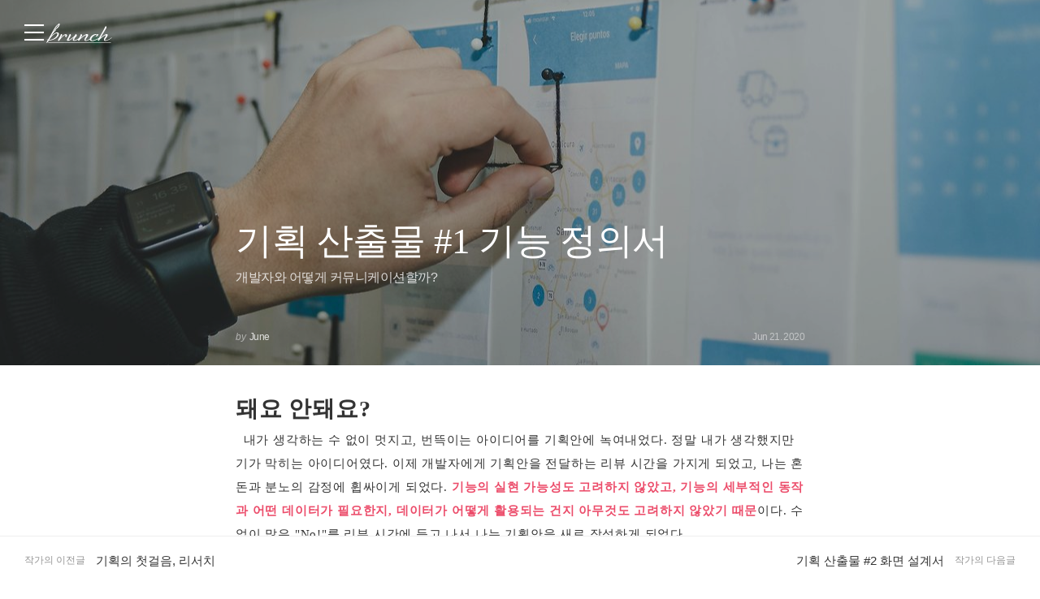

--- FILE ---
content_type: text/html;charset=UTF-8
request_url: https://brunch.co.kr/@mojuns/9
body_size: 41428
content:
<!DOCTYPE html> <html lang="ko"> <head><meta name="sentry-trace" content="3c76633f50f61ec9ea7b0b0d98a37a44-abb03ef4086b5ac3-1"/>
<meta name="baggage" content="sentry-environment=production,sentry-release=prod-20260121140102-6ec14ec,sentry-public_key=843035685c0b42fabb9b8d4fb1cffb09,sentry-trace_id=3c76633f50f61ec9ea7b0b0d98a37a44,sentry-transaction=GET%20%2F%40%5BprofileId%5D%2F%5BarticleNo%5D,sentry-sampled=true,sentry-sample_rand=0.5394872393292043,sentry-sample_rate=1"/>
<meta name="sentry-route-name" content="%2F%40%5BprofileId%5D%2F%5BarticleNo%5D"/><title>기획 산출물 #1 기능 정의서</title><meta charset="utf-8"><meta http-equiv="Content-Type" content="text/html; charset=utf-8"><meta http-equiv="X-UA-Compatible" content="IE=edge"><meta name="referrer" content="always"><meta name="robots" content="max-image-preview:large"><meta name="viewport" content="user-scalable=no, initial-scale=1.0, maximum-scale=1.0, minimum-scale=1.0, width=device-width, viewport-fit=cover"><meta name="theme-color" content="#ffffff" media="(prefers-color-scheme: light)"><meta name="theme-color" content="#000000" media="(prefers-color-scheme: dark)"><meta name="title" content="기획 산출물 #1 기능 정의서"><meta name="description" content="개발자와 어떻게 커뮤니케이션할까? | 돼요 안돼요? 내가 생각하는 수 없이 멋지고, 번뜩이는 아이디어를 기획안에 녹여내었다. 정말 내가 생각했지만 기가 막히는 아이디어였다. 이제 개발자에게 기획안을 전달하는 리뷰 시간을 가지게 되었고, 나는 혼돈과 분노의 감정에 휩싸이게 되었다. 기능의 실현 가능성도 고려하지 않았고, 기능의 세부적인 동작과 어떤 데이터가 필요한지, 데이터가 어떻게 활용되는 건"><meta name="author" content="June"><meta property="article:author" content="https://brunch.co.kr/@@7Jpi"><meta property="og:article:author" content="June"><meta property="og:type" content="article"><meta property="og:site_name" content="브런치"><meta property="og:title" content="기획 산출물 #1 기능 정의서"><meta property="og:description" content="개발자와 어떻게 커뮤니케이션할까? | 돼요 안돼요? 내가 생각하는 수 없이 멋지고, 번뜩이는 아이디어를 기획안에 녹여내었다. 정말 내가 생각했지만 기가 막히는 아이디어였다. 이제 개발자에게 기획안을 전달하는 리뷰 시간을 가지게 되었고, 나는 혼돈과 분노의 감정에 휩싸이게 되었다. 기능의 실현 가능성도 고려하지 않았고, 기능의 세부적인 동작과 어떤 데이터가 필요한지, 데이터가 어떻게 활용되는 건"><meta property="og:image" content="https://img1.daumcdn.net/thumb/R1280x0.fjpg/?fname=http://t1.daumcdn.net/brunch/service/user/7Jpi/image/PiEMiVFjsGLCnsjmH72pfck3G4Y.jpg"><meta property="og:url" content="https://brunch.co.kr/@mojuns/9"><link rel="canonical" href="https://brunch.co.kr/@mojuns/9"><meta name="twitter:card" content="summary"><meta name="twitter:app:name:iphone" content="브런치"><meta name="twitter:app:id:iphone" content="1001388574"><meta name="twitter:app:url:iphone" content="brunchapp://open"><meta name="twitter:title" content="기획 산출물 #1 기능 정의서"><meta name="twitter:description" content="개발자와 어떻게 커뮤니케이션할까? | 돼요 안돼요? 내가 생각하는 수 없이 멋지고, 번뜩이는 아이디어를 기획안에 녹여내었다. 정말 내가 생각했지만 기가 막히는 아이디어였다. 이제 개발자에게 기획안을 전달하는 리뷰 시간을 가지게 되었고, 나는 혼돈과 분노의 감정에 휩싸이게 되었다. 기능의 실현 가능성도 고려하지 않았고, 기능의 세부적인 동작과 어떤 데이터가 필요한지, 데이터가 어떻게 활용되는 건"><meta name="twitter:image" content="//img1.daumcdn.net/thumb/C500x500.fjpg/?fname=https://img1.daumcdn.net/thumb/R1280x0.fjpg/?fname=http://t1.daumcdn.net/brunch/service/user/7Jpi/image/PiEMiVFjsGLCnsjmH72pfck3G4Y.jpg"><link rel="SHORTCUT ICON" href="//t1.kakaocdn.net/brunch/static/icon/favicon/brunchstory/favicon_20230406.ico"><link rel="apple-touch-icon-precomposed" sizes="180x180" href="//t1.kakaocdn.net/brunch/static/icon/ios/brunchstory/ico_bi_180.png"><link rel="apple-touch-icon-precomposed" sizes="152x152" href="//t1.kakaocdn.net/brunch/static/icon/ios/brunchstory/ico_bi_152.png"><link rel="apple-touch-icon-precomposed" sizes="120x120" href="//t1.kakaocdn.net/brunch/static/icon/ios/brunchstory/ico_bi_120.png"><script type="application/ld+json">{"@context":"http://schema.org","@type":"Organization","name":"브런치","url":"https://brunch.co.kr","sameAs":["https://play.google.com/store/apps/details?id=com.daumkakao.android.brunchapp","https://apps.apple.com/kr/app/id1001388574"]}</script><meta name="secure-token" content="mYAjs6thqEky2NUtHXVOWeuUf/TQfoM0x4sQ4vWQJ4fEJzEQg2kqvsQ3EKVGB7u3"><script type="text/javascript" src="//t1.daumcdn.net/tiara/js/v1/tiara-1.2.2.min.js" integrity="sha384-Qw5nj2ARiHDKjDQFJMbmaZAkfMRCf9f/Dtdy/E0gJ9bTyuxIx2TfiMPRuLzuV5sP" crossorigin="anonymous"></script><script type="application/json" id="AGENT">{"app":"Unknown","browser":"Chrome","browserVersion":"131.0.0.0","browserWebKitVersion":"537.36","os":"Mac","osVersion":"10.15","isMobile":false,"isTablet":false,"isDesktop":true,"deviceType":"Desktop","isKakaoTalk":false,"isKakaoStory":false,"isKakaoStoryChannel":false,"isFacebook":false,"isDaum":false,"isNaver":false,"isTwitter":false,"isBand":false,"isInternetExplorer":false,"isEdge":false,"isChrome":true,"isFireFox":false,"isSafari":false,"isOpera":false,"isSamsungBrowser":false,"isWhale":false,"isIOS":false,"isAndroid":false,"isWindows":false,"isMac":true,"isIE":false}</script>  <script type="text/javascript" src="//developers.kakao.com/sdk/js/kakao.min.js?v=2"></script> <meta property="dg:plink" content="https://brunch.co.kr/@@7Jpi/9"><meta name="plink" content="https://brunch.co.kr/@@7Jpi/9"><meta property="article:mobile_url" content="https://brunch.co.kr/@@7Jpi/9"><meta property="article:pc_url" content="https://brunch.co.kr/@@7Jpi/9"><meta property="article:mobile_service_home" content="https://brunch.co.kr"><meta property="article:pc_service_home" content="https://brunch.co.kr"><meta property="article:mobile_view_url" content="https://brunch.co.kr/@@7Jpi/9"><meta property="article:pc_view_url" content="https://brunch.co.kr/@@7Jpi/9"><meta property="article:talk_channel_view_url" content="https://brunch.co.kr/@@7Jpi/9"><meta property="article:txid" content="7Jpi_9"><meta name="article:media_name" content="June"><meta name="article:service_name" content="브런치"><meta property="article:published_time" content="2020-06-21T09:09+09:00"><meta property="og:regDate" content="2020-06-21T09:09+09:00"><script type="application/ld+json">{"@context":"https:\/\/schema.org","@type":"BlogPosting","image":[{"type":"cover","userId":"7Jpi","articleNo":9,"order":1,"url":"http:\/\/t1.daumcdn.net\/brunch\/service\/user\/7Jpi\/image\/PiEMiVFjsGLCnsjmH72pfck3G4Y.jpg","width":5184,"height":3456,"magazineNoList":null,"magazineNo":null},{"type":"image","userId":"7Jpi","articleNo":9,"order":2,"url":"http:\/\/t1.daumcdn.net\/brunch\/service\/user\/7Jpi\/image\/-IEJkDKX17MMsPZuK-XDkTTd6kE.png","width":5092,"height":2444,"magazineNoList":null,"magazineNo":null},{"type":"image","userId":"7Jpi","articleNo":9,"order":3,"url":"http:\/\/t1.daumcdn.net\/brunch\/service\/user\/7Jpi\/image\/8c9dlvIHHS61wOsYhc__WrlFHnk.png","width":3660,"height":2300,"magazineNoList":null,"magazineNo":null},{"type":"image","userId":"7Jpi","articleNo":9,"order":4,"url":"http:\/\/t1.daumcdn.net\/brunch\/service\/user\/7Jpi\/image\/r8kKN9UU-ZSJsNO7w-mw42o-j0g.png","width":1960,"height":490,"magazineNoList":null,"magazineNo":null}],"url":"https:\/\/brunch.co.kr\/@@7Jpi\/9","dateCreated":"2020-06-21T05:55+09:00","dateModified":"2024-02-20T10:44+09:00","datePublished":"2020-06-21T09:09+09:00","headline":"기획 산출물 #1 기능 정의서","name":"기획 산출물 #1 기능 정의서","description":"돼요 안돼요? 내가 생각하는 수 없이 멋지고, 번뜩이는 아이디어를 기획안에 녹여내었다. 정말 내가 생각했지만 기가 막히는 아이디어였다. 이제 개발자에게 기획안을 전달하는 리뷰 시간을 가지게 되었고, 나는 혼돈과 분노의 감정에 휩싸이게 되었다. 기능의 실현 가능성도 고려하지 않았고, 기능의 세부적인 동작과 어떤 데이터가 필요한지, 데이터가 어떻게 활용되는 건","identifier":"mojuns\/9","author":{"@type":"Person","name":"June","url":"https:\/\/brunch.co.kr\/@mojuns"},"publisher":{"@type":"Person","name":"June"},"mainEntityOfPage":{"@type":"WebPage","@id":"https:\/\/brunch.co.kr\/@@7Jpi\/9"},"isAccessibleForFree":false}</script> <script type="application/json" id="LIKE_DATA">{"isLiked":false,"likeCount":111}</script> <script type="application/json" id="COMMENT_STORE">1</script> <script type="application/json" id="PROFILE_DATA">{"followerCount":629,"followingCount":1,"isFollowed":false,"isNotified":false,"isJoinedMembership":false,"isBlocked":false,"userId":"7Jpi","userName":"June","userImage":"http://t1.daumcdn.net/brunch/service/user/7Jpi/image/ad4QBF4ant7smmfAAObplXNtARI.JPEG","profileId":"mojuns","profileImage":null,"description":"IT/비즈니스에 관심이 많습니다. 핀테크 스타트업에서 Product Owner로 일하고 있습니다.","descriptionDetail":"“주요 경력사항”\n\n1. 2022. 08. ~ 현재 : 비바리퍼블리카 Platform Product Owner\n· Product Platform Team(Feb, 2024. ~ )\n· AIM(Account & Identify) Team(Aug, 2022. ~ Feb, 2024.)\n\n2. 2021. 08. ~ 2022. 08. : 아틀라스랩스 Product Manager\n- 담당 업무 및 주요 업무 : NLP, STT, TTS 기반 Product 제품 기획 및 운영, 전략 수립\n\n3. 2020. 11. ~ 2021. 07.  : Product Manager\n- 담당 업무 및 주요 업무 : AI Business Platform 기획 및 전략 수립, 마케팅\n \n4. 2020. 3. ~ 10. : 서비스 기획자\n- 담당 업무 및 주요 업무 : 소셜데이팅 앱 서비스 기획 및 운영 정책 수립 \n  - 주요 서비스 성과지표 및 데이터 분석 : Python, Jupyter Notebook, Zeplin 활용\n  - 신규 사업 추진 / 전략 수립\n\n5. 2019. 7. ~ 2020. 3. : 그로스해킹팀 그로스해커, 머신러닝 사업부 운용TF팀 팀장\n- 담당 업무 및 주요 업무\n  -  머신러닝 사업부 운용TF팀 팀장 : 회사 내 데이터사이언티스트에 대한 인력 관리 / 신규 모델 수립을 위한 기획 및 검토, 테스트 진행\n  - 그로스해커 : Google Analytics, Google TagManager, FacebookPixel 활용 하 마케팅 효과 측정 및 개선 프로젝트 진행 / KPI 설정, 일 단위로 결과 측정, A/B 테스트를 통해 광고효과 개선, 고객 유입 및 리텐션 향상\n  - 서비스 기획 : 주요 금융 앱 서비스에 대한 IA, 와이어프레임, FlowChart, 프로토타이핑, SB, 정책서 수립\n\n6. 2018. 10. ~ 2019. 5. :YOUNiiCON 창업 (공동창업)\n- 담당 업무 및 주요 업무\n  - 퍼포먼스 마케팅, 그로스해킹\n  - 서비스 및 프로젝트 기획\n  - 영업\n  - 사업계획서 및 IR자료 작성, 피칭\n- 특이사항\n  -  2019년 1월, KT&G 상상 스타트업 캠프 3기 우승\n  - 2019년 사회적기업가 육성사업 선발 (사회적기업진흥원, 함께일하는재단 )","userSns":{"userId":"7Jpi","website":"https://www.linkedin.com/in/junseung-mo-b0a797188","facebook":"elfinJS","twitter":"","instagram":"junseung_mo","agreeSns":true,"createTime":1591164215000,"updateTime":1692761041000},"bookStoreBookList":[],"profileCategoryList":[{"category":"subject","categoryNo":1,"categoryName":"주제","keywordList":[{"no":61,"keyword":"IT","frequency":null,"sequence":0,"keywordNo":230},{"no":28,"keyword":"스타트업","frequency":null,"sequence":1,"keywordNo":1994},{"no":45,"keyword":"일","frequency":null,"sequence":2,"keywordNo":2677}]},{"category":"job","categoryNo":2,"categoryName":"직업","keywordList":[{"no":75,"keyword":"기획자","frequency":null,"sequence":0,"keywordNo":850},{"no":115,"keyword":"회사원","frequency":null,"sequence":1,"keywordNo":18150},{"no":80,"keyword":"매니저","frequency":null,"sequence":2,"keywordNo":1266}]}],"brunchActivityList":[],"mainProduct":null,"link":"/@mojuns","company":"","jobKeyword":"기획자","topCreator":null,"membership":null,"acceptPropose":true,"articleViewType":"TEXT","articleCount":50,"magazineCount":0,"readingNoteCount":0,"author":true}</script> <script type="application/json" id="ARTICLE_DATA">{"isPublish":true,"isDraft":false,"isPrivate":false,"isBlind":false,"isRestrict":false,"isReserved":false,"isMagazineOrBrunchbookContent":false,"isMagazineContent":false,"isBrunchbookContent":false,"isSerialBrunchbookContent":false,"isMembershipContent":false,"isDraftBrunchbook":false,"articleUrl":"/@mojuns/9","articleImageUrl":"http://t1.daumcdn.net/brunch/service/user/7Jpi/image/PiEMiVFjsGLCnsjmH72pfck3G4Y.jpg","no":9,"title":"기획 산출물 #1 기능 정의서","subTitle":"개발자와 어떻게 커뮤니케이션할까?","status":"publish","authorUserId":"7Jpi","authorName":"June","authorProfileId":"mojuns","magazineNo":0,"magazineType":null,"magazineAddressUri":null,"magazineCoverImage":null,"commentWritable":true,"likeCount":111,"commentCount":1,"donationCommentCount":0,"contentSummary":"돼요 안돼요? 내가 생각하는 수 없이 멋지고, 번뜩이는 아이디어를 기획안에 녹여내었다. 정말 내가 생각했지만 기가 막히는 아이디어였다. 이제 개발자에게 기획안을 전달하는 리뷰 시간을 가지게 되었고, 나는 혼돈과 분노의 감정에 휩싸이게 되었다. 기능의 실현 가능성도 고려하지 않았고, 기능의 세부적인 동작과 어떤 데이터가 필요한지, 데이터가 어떻게 활용되는 건","articleKeywords":[{"no":6056,"keywordNo":0,"keyword":"기능","keywordCount":0,"rank":0,"userId":"7Jpi","articleNo":9,"sequence":1,"count":0,"type":"white","hideView":false,"hideEditor":false,"publishTime":null,"status":null,"publishTimestamp":0,"contentId":"7Jpi_9"},{"no":846,"keywordNo":0,"keyword":"기획","keywordCount":0,"rank":0,"userId":"7Jpi","articleNo":9,"sequence":2,"count":0,"type":"white","hideView":false,"hideEditor":false,"publishTime":null,"status":null,"publishTimestamp":0,"contentId":"7Jpi_9"},{"no":26806,"keywordNo":0,"keyword":"정의","keywordCount":0,"rank":0,"userId":"7Jpi","articleNo":9,"sequence":3,"count":0,"type":"white","hideView":false,"hideEditor":false,"publishTime":null,"status":null,"publishTimestamp":0,"contentId":"7Jpi_9"}],"articleReservation":null,"promotionEnabled":false,"publishTime":1592730541000}</script>  <link rel="stylesheet" href="//t1.kakaocdn.net/brunch/home_front/prod/20260121140102/_astro/index.arnks1yG.css">
<link rel="stylesheet" href="//t1.kakaocdn.net/brunch/home_front/prod/20260121140102/_astro/index.sSiTGT_p.css">
<style>.label_cheer{align-items:center;border-radius:2px;display:inline-flex;height:40px;padding:0 14px;position:relative;z-index:0}.label_cheer:before{background-color:#f8f8f8;border-radius:2px;content:"";height:100%;left:0;position:absolute;top:0;width:100%;z-index:-1}.label_cheer .ico_line_cheer{height:23px;margin-right:5px;margin-top:-2px;width:23px}.label_cheer .txt_label{color:#333}.label_cheer .ico_line_cheer path{fill:#333}.dark .label_cheer .txt_label{color:#959595}.dark .label_cheer .ico_line_cheer path{fill:#959595}.label_cheer.type_01:before{background-color:#f5f1e4}.label_cheer.type_01 .txt_label{color:#80702a}.label_cheer.type_01 .ico_line_cheer path{fill:#80702a}.label_cheer.type_02:before{background-color:#e4f0e9}.label_cheer.type_02 .txt_label{color:#377856}.label_cheer.type_02 .ico_line_cheer path{fill:#377856}.label_cheer.type_03:before{background-color:#dfecf5}.label_cheer.type_03 .txt_label{color:#3968ad}.label_cheer.type_03 .ico_line_cheer path{fill:#3968ad}.label_cheer.type_04:before{background-color:#dfe1f5}.label_cheer.type_04 .txt_label{color:#6255ad}.label_cheer.type_04 .ico_line_cheer path{fill:#6255ad}.label_cheer.type_05:before{background-color:#f5dfe0}.label_cheer.type_05 .txt_label{color:#944756}.label_cheer.type_05 .ico_line_cheer path{fill:#944756}.label_cheer.type_06:before{background-color:#f6f0db}.label_cheer.type_06 .txt_label{color:#bf7201}.label_cheer.type_06 .ico_line_cheer path{fill:#bf7201}.dark .label_cheer.type_01:before{background-color:#1a1711}.dark .label_cheer.type_02:before{background-color:#101a14}.dark .label_cheer.type_03:before{background-color:#071724}.dark .label_cheer.type_04:before{background-color:#15122b}.dark .label_cheer.type_05:before{background-color:#1c1011}.dark .label_cheer.type_06:before{background-color:#1d1810}
</style>
<link rel="stylesheet" href="//t1.kakaocdn.net/brunch/home_front/prod/20260121140102/_astro/index.DmD26uPQ.css">
<style>blockquote,body,button,code,dd,div,dl,dt,fieldset,form,h1,h2,h3,h4,h5,h6,input,legend,li,ol,p,pre,select,td,textarea,th,ul{margin:0;padding:0}fieldset,img{border:0}dl,li,menu,ol,ul{list-style:none}blockquote,q{quotes:none}blockquote:after,blockquote:before,q:after,q:before{content:"";content:none}button,input,select,textarea{vertical-align:middle}input::-ms-clear{display:none}button{background-color:transparent;border:0;cursor:pointer;outline:none}body{background:#fff;color:#333}body,button,input,select,td,textarea,th{font-size:14px;line-height:1.5}a{color:#333;text-decoration:none}a:active{background-color:transparent}address,caption,cite,code,dfn,em,var{font-style:normal;font-weight:400}
body{font-family:Noto Sans DemiLight,Malgun Gothic,sans-serif}button,input,select,textarea{border:0;font-family:inherit;outline:none}a:hover{text-decoration:none}
</style>
<link rel="stylesheet" href="//t1.kakaocdn.net/brunch/home_front/prod/20260121140102/_astro/mobile.D4BY201H.css">
<style>.gnb .ico{background-image:url(https://t1.daumcdn.net/brunch/static/img/help/pc/ico_view_cover.v4_230130.png);background-repeat:no-repeat;line-height:0;overflow:hidden;text-indent:-9999px}@media only screen and (min-resolution:1.5dppx){.gnb .ico{background-image:url(https://t1.daumcdn.net/brunch/static/img/help/pc/ico_view_cover.v4_rtn_230130.png);background-size:240px 300px}}.gnb .ico.ico_menu{background-position:0 0;height:20px;width:27px}.gnb .ico.ico_menu.new{background-position:0 -58px;height:22px;margin-top:-2px;width:27px}.gnb.white:not(.beyond_content) .ico.ico_menu{background-position:0 -30px}.gnb.white:not(.beyond_content) .ico.ico_menu.new{background-position:-30px -58px}.gnb .ico.ico_search{background-position:-30px 0;height:22px;width:22px}.gnb .ico.ico_search_gray{background-position:-57px 0;height:22px;width:22px}.gnb.white:not(.beyond_content) .ico.ico_search{background-position:-30px -30px}.gnb .ico.ico_likeit{background-position:-60px -90px;height:20px;width:21px}.gnb.white:not(.beyond_content) .ico_likeit{background-position:0 -90px}.gnb .ico.ico_comment{background-position:-30px -120px;height:20px;width:20px}.gnb.white:not(.beyond_content) .ico.ico_comment{background-position:0 -120px}.gnb .ico.ico_modify{background-position:-30px -150px;height:20px;width:20px}.gnb.white:not(.beyond_content) .ico.ico_modify{background-position:0 -150px}.gnb .ico.ico_delete{background-position:-90px -150px;height:20px;width:20px}.gnb.white:not(.beyond_content) .ico.ico_delete{background-position:-60px -150px}.gnb .ico.ico_private{background-position:-150px -150px;height:20px;width:20px}.gnb.white:not(.beyond_content) .ico.ico_private{background-position:-120px -150px}.gnb .ico.ico_stats{background-position:-150px -120px;height:20px;width:20px}.gnb.white:not(.beyond_content) .ico.ico_stats{background-position:-120px -120px}.gnb .ico.ico_report{background-position:-150px -90px;height:20px;width:20px}.gnb.white:not(.beyond_content) .ico.ico_report{background-position:-120px -90px}.gnb .ico.ico_action{background-position:-180px 0;height:20px;transition:transform .2s;width:20px}.gnb .ico.ico_action.open{transform:rotate(-90deg)}.gnb.white:not(.beyond_content) .ico.ico_action{background-position:-120px 0}.gnb .ico.ico_cheer{background-image:url(https://t1.daumcdn.net/brunch9/static/imgs/icons/black_donation.svg);height:22px;width:22px}.gnb.white:not(.beyond_content) .ico.ico_cheer{background-image:url(https://t1.daumcdn.net/brunch9/static/imgs/icons/white_donation.svg)}.gnb{color:#666;height:80px;left:0;position:absolute;right:0;top:0;transition:background .2s ease-out;width:100%;z-index:10001}.gnb.white:not(.beyond_content){color:#fff}.brunch_profile .gnb.white:not(.beyond_content),.gnb.white.reading-challenge:not(.beyond_content){color:#000}.gnb .gnb__logo{display:block;line-height:0}.gnb .brunch-text-logo-pc{--brunch-logo-main:#231f20;height:32px;margin-top:-5px;transition:opacity .2s ease-in-out;width:112px}.gnb.white:not(.beyond_content) .brunch-text-logo-pc{--brunch-logo-main:#fff}.gnb .wrap_left{display:flex;gap:14px;left:30px;position:absolute;top:30px}.gnb .wrap_left .logo_service{margin-top:-1px}.gnb .wrap_center{display:inline-block;font-family:Noto Sans Light,Malgun Gothic,sans-serif;font-size:17px;left:50%;letter-spacing:-1px;line-height:25px;position:absolute;text-align:center;top:27px;transform:translate(-50%)}.gnb .wrap_right{position:absolute;right:30px;top:30px}.gnb .wrap_bottom{left:0;position:absolute;right:0;top:0;width:100%}.gnb.beyond_content{background:#fffffff2;border-bottom:1px solid #ddd;box-sizing:border-box;height:60px;overflow:visible;position:fixed}.gnb.beyond_content .wrap_left{top:20px}.gnb.beyond_content .wrap_center{top:17px}.gnb.beyond_content .wrap_right{top:20px}.gnb.reading-challenge .reading-challenge-tabs{display:none}.gnb.beyond_content .reading-challenge-tabs{display:block}.gnb.beyond_content.reading-challenge .wrap_center{top:7px}
</style>
<link rel="stylesheet" href="//t1.kakaocdn.net/brunch/home_front/prod/20260121140102/_astro/pc.Bh96tLXY.css">
<style>@keyframes svelte-rcjte7-search-slide-in{0%{opacity:0;transform:translate(37px)}to{opacity:1;transform:translate(0)}}.wrap_btn_search.svelte-rcjte7{display:flex}.wrap_btn_search.show.svelte-rcjte7{background:#fff;border:1px solid #ddd;border-radius:20px;box-sizing:border-box;height:36px;padding-left:37px;padding-right:20px;position:relative;right:-16px;top:-7px;width:206px}.wrap_btn_search.show.svelte-rcjte7 form:where(.svelte-rcjte7){display:flex;flex:1;overflow:hidden;padding-top:6px}.wrap_btn_search.show.svelte-rcjte7 input:where(.svelte-rcjte7){animation:svelte-rcjte7-search-slide-in .15s ease-out;animation-delay:.1s;animation-fill-mode:backwards;font-size:12px;height:20px;line-height:18px;width:100%}.wrap_btn_search.show.svelte-rcjte7 .btn_search:where(.svelte-rcjte7){position:absolute;right:0;top:7px;transform:translate(-172px);transition:transform .2s ease-out}
.btn_subscription.svelte-1nisenf{background-color:#fff;border:1px solid #00c6be;color:#00c6be;display:block}.dark .btn_subscription.svelte-1nisenf{background-color:#000}.btn_subscription.active.svelte-1nisenf{background-color:#00c6be;border:none;color:#fff}.btn_subscription.svelte-1nisenf .txt_default:where(.svelte-1nisenf){display:inline-block;padding-top:1px}
.donation_mint_decoration.svelte-1ah8g1v{text-decoration:underline;text-decoration-color:#70d6d380}
.loader.svelte-9f5412{height:50px;width:50px}.layer-more-loading.svelte-9f5412 .loader:where(.svelte-9f5412){margin:0 auto;padding:20px 0;width:26px}.loader.svelte-9f5412 .dot:where(.svelte-9f5412){animation:svelte-9f5412-loading .8s linear infinite;background-color:#06c3bdb3;border-radius:3px;height:6px;margin:10px;opacity:.25;width:6px}.loader.svelte-9f5412 .dot2:where(.svelte-9f5412){animation-delay:1s}.loader.svelte-9f5412 .dot3:where(.svelte-9f5412){animation-delay:2s}@keyframes svelte-9f5412-loading{0%{opacity:.4}33%{opacity:1}66%{opacity:.7}to{opacity:.4}}
</style>
<link rel="stylesheet" href="//t1.kakaocdn.net/brunch/home_front/prod/20260121140102/_astro/dev-settings-button-pc.CZPKyxUm.css">
<link rel="stylesheet" href="//t1.kakaocdn.net/brunch/home_front/prod/20260121140102/_astro/article-modal-handler-pc.CgMv-rai.css">
<link rel="stylesheet" href="//t1.kakaocdn.net/brunch/home_front/prod/20260121140102/_astro/sidebar.ooCT-hxV.css">
<link rel="stylesheet" href="//t1.kakaocdn.net/brunch/home_front/prod/20260121140102/_astro/message-handler-pc.C9Nc_wAJ.css">
<style>.cont_slide.svelte-1jvjel5{font-family:auto;padding-top:142px}.slide_box.svelte-1jvjel5{overflow:hidden;position:relative;white-space:nowrap}.slide_box.svelte-1jvjel5 .list_slide:where(.svelte-1jvjel5){height:352px;position:relative;width:500px}.slide_box.svelte-1jvjel5 .slide_item:where(.svelte-1jvjel5){filter:blur(3px);height:100%;inset:0;mix-blend-mode:multiply;opacity:0;position:absolute;transition:all .3s ease-in-out;width:100%}.slide_box.svelte-1jvjel5 .slide_item[aria-hidden=false]:where(.svelte-1jvjel5){filter:blur(0);opacity:1}.slide_box.svelte-1jvjel5 .thum_item:where(.svelte-1jvjel5){display:block;height:208px;margin:0 auto;width:315px}.slide_box.svelte-1jvjel5 .thum_item:where(.svelte-1jvjel5) img:where(.svelte-1jvjel5){height:100%;width:100%}.slide_box.svelte-1jvjel5 .cont_item:where(.svelte-1jvjel5){display:block;margin:41px auto 17px;text-align:center}.slide_box.svelte-1jvjel5 .cont_item:where(.svelte-1jvjel5) .tit_info:where(.svelte-1jvjel5){display:block;font-size:27px;font-weight:400;line-height:1;margin-bottom:14px}.slide_box.svelte-1jvjel5 .cont_item:where(.svelte-1jvjel5) .txt_info:where(.svelte-1jvjel5){color:#999;display:block;font-size:15px;white-space:pre-line}.paging_box.svelte-1jvjel5{align-items:center;display:flex;gap:23px;justify-content:center;padding:3px 0}.paging_box.svelte-1jvjel5 .btn_arrow:where(.svelte-1jvjel5){display:inline-block;height:18px;width:18px}.paging_box.svelte-1jvjel5 .paging:where(.svelte-1jvjel5){display:flex;gap:3px}.paging_box.svelte-1jvjel5 .paging:where(.svelte-1jvjel5) li:where(.svelte-1jvjel5){display:inline-block}.paging_box.svelte-1jvjel5 .paging:where(.svelte-1jvjel5) .btn_paging:where(.svelte-1jvjel5){display:inline-block;height:18px;width:18px}.paging_box.svelte-1jvjel5 .paging:where(.svelte-1jvjel5) .btn_paging:where(.svelte-1jvjel5):before{border:1px solid #dedede;border-radius:50%;box-sizing:border-box;content:"";display:inline-block;height:8px;width:8px}.paging_box.svelte-1jvjel5 .paging:where(.svelte-1jvjel5) .btn_paging.on:where(.svelte-1jvjel5):before{background-color:#b2b2b2;border:none}.login_modal.svelte-1gj0d08{background-color:#0000004d;height:100%;left:0;position:fixed;top:0;width:100%;z-index:110000}.login_modal_content.svelte-1gj0d08{background-color:#fff;border-radius:15px;display:flex;height:610px;left:calc(50% - 500px);overflow:hidden;position:absolute;top:calc(50% - 305px);width:1000px}.item_slide.svelte-1gj0d08{width:50%}.item_slide.svelte-1gj0d08 .top_logo:where(.svelte-1gj0d08){left:62px;position:absolute;top:83px;z-index:1}.item_start.svelte-1gj0d08{background-color:#f8f8f8;padding:94px 47px 72px;width:50%}.item_start.svelte-1gj0d08 .box_start:where(.svelte-1gj0d08){border-bottom:1px solid #e7e7e7;padding-bottom:49px}.item_start.svelte-1gj0d08 .box_start:where(.svelte-1gj0d08) .tit_txt:where(.svelte-1gj0d08){display:block;font-family:auto;font-size:22px;font-weight:400;line-height:22px;margin-bottom:18px}.item_start.svelte-1gj0d08 .box_searh:where(.svelte-1gj0d08){padding:40px 0}.item_start.svelte-1gj0d08 .box_searh:where(.svelte-1gj0d08) .tit_txt:where(.svelte-1gj0d08){display:block;font-family:auto;font-size:15px;font-weight:400}.item_start.svelte-1gj0d08 .link_search:where(.svelte-1gj0d08){background-color:#fff;border-radius:5px;box-sizing:border-box;color:#333;display:block;font-family:auto;font-size:16px;height:60px;line-height:61px;margin-top:14px;text-align:center;text-decoration:none;width:100%}.item_start.svelte-1gj0d08 .link_search.link_start:where(.svelte-1gj0d08){background:#ffe500}.item_start.svelte-1gj0d08 .link_search.link_start:where(.svelte-1gj0d08) .ico_kakao:where(.svelte-1gj0d08){position:relative;top:1px}.item_start.svelte-1gj0d08 .link_search.link_start:where(.svelte-1gj0d08) .txt_item:where(.svelte-1gj0d08){display:inline-block;font-family:auto;position:relative;top:1px}.item_start.svelte-1gj0d08 .desc_help:where(.svelte-1gj0d08){color:#6c6c6c;display:block;font-family:auto;font-size:14px;margin-top:57px;text-align:center;text-decoration:underline}.btn_close.svelte-1gj0d08{position:absolute;right:27px;top:25px}
.black_dimmed_layer.svelte-14ancqy{background-color:#000;height:100%;left:0;opacity:.5;position:fixed;top:0;width:100%;z-index:100000}.unsubscribe_layer.svelte-14ancqy{background-color:#fff;border:1px solid #ddd;height:283px;left:50%;position:fixed;text-align:center;top:50%;transform:translate(-50%,-50%);width:460px;z-index:100000}.unsubscribe_layer.svelte-14ancqy .title:where(.svelte-14ancqy){color:#333;font-size:24px;font-weight:300;letter-spacing:-.75px;margin-top:54px}.unsubscribe_layer.svelte-14ancqy .text:where(.svelte-14ancqy){color:#959595;font-size:14px;font-weight:300;line-height:22px;margin-top:21px}.unsubscribe_layer.svelte-14ancqy .btns:where(.svelte-14ancqy){margin-top:30px}.unsubscribe_layer.svelte-14ancqy button:where(.svelte-14ancqy){background-color:#fff;border-radius:40px;height:42px;padding:9px 16px 11px;width:142px}.unsubscribe_layer.svelte-14ancqy .continue_subscription:where(.svelte-14ancqy){border:1px solid #ddd;color:#959595}.unsubscribe_layer.svelte-14ancqy .cancel_subscription:where(.svelte-14ancqy){border:1px solid #00c3bd;color:#00c6be;margin-left:10px}
</style>
<link rel="stylesheet" href="//t1.kakaocdn.net/brunch/home_front/prod/20260121140102/_astro/mobile.D2NzhJoo.css"><script type="module" src="//t1.kakaocdn.net/brunch/home_front/prod/20260121140102/_astro/page.DoEe6GMC.js"></script></head> <body>     <tiara-page t-name="글뷰 > 페이지뷰" t-section="article" t-page="articleview" t-action-kind="ViewContent" data-tiara-id="9" data-tiara-type="publish" data-tiara-name="기획 산출물 #1 기능 정의서" data-tiara-category="June" data-tiara-category_id="mojuns" data-tiara-author="June" data-tiara-author_id="@@7Jpi" data-tiara-series_id="0" data-tiara-image="http://t1.daumcdn.net/brunch/service/user/7Jpi/image/PiEMiVFjsGLCnsjmH72pfck3G4Y.jpg" data-tiara-tags="기능, 기획, 정의"></tiara-page> <tiara-usage t-target="#ArticleView"></tiara-usage>  <tiara-area t-name="cover" t-target=".wrap_cover"></tiara-area> <tiara-area t-name="body" t-target="#ArticleView"></tiara-area>  <tiara-area t-name="brunchbook_article" t-target=".info_article.magazine_article"></tiara-area> <tiara-area t-name="recommended_article" t-target=".wrap_related_article"></tiara-area> <tiara-area t-name="profile" t-target=".wrap_author"></tiara-area> <tiara-area t-name="banner" t-target=".wrap_article_footer_banner"></tiara-area>  <style>astro-island,astro-slot,astro-static-slot{display:contents}</style><script>(()=>{var e=async t=>{await(await t())()};(self.Astro||(self.Astro={})).load=e;window.dispatchEvent(new Event("astro:load"));})();</script><script>(()=>{var A=Object.defineProperty;var g=(i,o,a)=>o in i?A(i,o,{enumerable:!0,configurable:!0,writable:!0,value:a}):i[o]=a;var d=(i,o,a)=>g(i,typeof o!="symbol"?o+"":o,a);{let i={0:t=>m(t),1:t=>a(t),2:t=>new RegExp(t),3:t=>new Date(t),4:t=>new Map(a(t)),5:t=>new Set(a(t)),6:t=>BigInt(t),7:t=>new URL(t),8:t=>new Uint8Array(t),9:t=>new Uint16Array(t),10:t=>new Uint32Array(t),11:t=>1/0*t},o=t=>{let[l,e]=t;return l in i?i[l](e):void 0},a=t=>t.map(o),m=t=>typeof t!="object"||t===null?t:Object.fromEntries(Object.entries(t).map(([l,e])=>[l,o(e)]));class y extends HTMLElement{constructor(){super(...arguments);d(this,"Component");d(this,"hydrator");d(this,"hydrate",async()=>{var b;if(!this.hydrator||!this.isConnected)return;let e=(b=this.parentElement)==null?void 0:b.closest("astro-island[ssr]");if(e){e.addEventListener("astro:hydrate",this.hydrate,{once:!0});return}let c=this.querySelectorAll("astro-slot"),n={},h=this.querySelectorAll("template[data-astro-template]");for(let r of h){let s=r.closest(this.tagName);s!=null&&s.isSameNode(this)&&(n[r.getAttribute("data-astro-template")||"default"]=r.innerHTML,r.remove())}for(let r of c){let s=r.closest(this.tagName);s!=null&&s.isSameNode(this)&&(n[r.getAttribute("name")||"default"]=r.innerHTML)}let p;try{p=this.hasAttribute("props")?m(JSON.parse(this.getAttribute("props"))):{}}catch(r){let s=this.getAttribute("component-url")||"<unknown>",v=this.getAttribute("component-export");throw v&&(s+=` (export ${v})`),console.error(`[hydrate] Error parsing props for component ${s}`,this.getAttribute("props"),r),r}let u;await this.hydrator(this)(this.Component,p,n,{client:this.getAttribute("client")}),this.removeAttribute("ssr"),this.dispatchEvent(new CustomEvent("astro:hydrate"))});d(this,"unmount",()=>{this.isConnected||this.dispatchEvent(new CustomEvent("astro:unmount"))})}disconnectedCallback(){document.removeEventListener("astro:after-swap",this.unmount),document.addEventListener("astro:after-swap",this.unmount,{once:!0})}connectedCallback(){if(!this.hasAttribute("await-children")||document.readyState==="interactive"||document.readyState==="complete")this.childrenConnectedCallback();else{let e=()=>{document.removeEventListener("DOMContentLoaded",e),c.disconnect(),this.childrenConnectedCallback()},c=new MutationObserver(()=>{var n;((n=this.lastChild)==null?void 0:n.nodeType)===Node.COMMENT_NODE&&this.lastChild.nodeValue==="astro:end"&&(this.lastChild.remove(),e())});c.observe(this,{childList:!0}),document.addEventListener("DOMContentLoaded",e)}}async childrenConnectedCallback(){let e=this.getAttribute("before-hydration-url");e&&await import(e),this.start()}async start(){let e=JSON.parse(this.getAttribute("opts")),c=this.getAttribute("client");if(Astro[c]===void 0){window.addEventListener(`astro:${c}`,()=>this.start(),{once:!0});return}try{await Astro[c](async()=>{let n=this.getAttribute("renderer-url"),[h,{default:p}]=await Promise.all([import(this.getAttribute("component-url")),n?import(n):()=>()=>{}]),u=this.getAttribute("component-export")||"default";if(!u.includes("."))this.Component=h[u];else{this.Component=h;for(let f of u.split("."))this.Component=this.Component[f]}return this.hydrator=p,this.hydrate},e,this)}catch(n){console.error(`[astro-island] Error hydrating ${this.getAttribute("component-url")}`,n)}}attributeChangedCallback(){this.hydrate()}}d(y,"observedAttributes",["props"]),customElements.get("astro-island")||customElements.define("astro-island",y)}})();</script><astro-island uid="Z17FrUQ" component-url="//t1.kakaocdn.net/brunch/home_front/prod/20260121140102/_astro/article-gnb-pc.Dp6UYVKS.js" component-export="default" renderer-url="//t1.kakaocdn.net/brunch/home_front/prod/20260121140102/_astro/client.svelte.D3xjVvay.js" props="{&quot;cover&quot;:[0,{&quot;type&quot;:[0,&quot;cover&quot;],&quot;kind&quot;:[0,&quot;cover_half&quot;],&quot;align&quot;:[0,&quot;left&quot;],&quot;style&quot;:[0,{&quot;backgroundImage&quot;:[0,&quot;http://t1.daumcdn.net/brunch/service/user/7Jpi/image/PiEMiVFjsGLCnsjmH72pfck3G4Y.jpg&quot;]}],&quot;title&quot;:[0,{&quot;text&quot;:[0,&quot;기획 산출물 #1 기능 정의서&quot;],&quot;style&quot;:[0,{&quot;fontFamily&quot;:[0,&quot;Nanum Gothic&quot;]}],&quot;data&quot;:[1,[[0,{&quot;text&quot;:[0,&quot;기획 산출물 #1 기능 정의서&quot;],&quot;style&quot;:[0,{&quot;textColor&quot;:[0,&quot;&quot;],&quot;backgroundColor&quot;:[0,&quot;&quot;],&quot;isBold&quot;:[0,false],&quot;isUnderline&quot;:[0,false],&quot;isStrike&quot;:[0,false],&quot;fontFamily&quot;:[0,&quot;&quot;]}],&quot;children&quot;:[0]}]]]}],&quot;titleSub&quot;:[0,{&quot;text&quot;:[0,&quot;개발자와 어떻게 커뮤니케이션할까?&quot;],&quot;style&quot;:[0,{}],&quot;data&quot;:[1,[[0,{&quot;text&quot;:[0,&quot;기획 산출물 #1 기능 정의서&quot;],&quot;style&quot;:[0,{&quot;textColor&quot;:[0,&quot;&quot;],&quot;backgroundColor&quot;:[0,&quot;&quot;],&quot;isBold&quot;:[0,false],&quot;isUnderline&quot;:[0,false],&quot;isStrike&quot;:[0,false],&quot;fontFamily&quot;:[0,&quot;&quot;]}],&quot;children&quot;:[0]}]]]}],&quot;data&quot;:[1,[]],&quot;width&quot;:[0,&quot;5184&quot;],&quot;height&quot;:[0,&quot;3456&quot;]}],&quot;article&quot;:[0,{&quot;id&quot;:[0,null],&quot;version&quot;:[0,null],&quot;no&quot;:[0,9],&quot;userId&quot;:[0,&quot;7Jpi&quot;],&quot;userName&quot;:[0,&quot;June&quot;],&quot;status&quot;:[0,&quot;publish&quot;],&quot;magazineNo&quot;:[0,0],&quot;magazineAddress&quot;:[0,null],&quot;magazineAddressUri&quot;:[0,null],&quot;magazineArticleId&quot;:[0,0],&quot;magazineTitle&quot;:[0,null],&quot;magazineStatus&quot;:[0,null],&quot;magazineType&quot;:[0,null],&quot;brunchbookSerialStatus&quot;:[0,null],&quot;magazineCoverImage&quot;:[0,null],&quot;commentWritable&quot;:[0,true],&quot;commentCount&quot;:[0,1],&quot;donationCommentCount&quot;:[0,0],&quot;donationCommentNoJson&quot;:[0,&quot;[]&quot;],&quot;donationCommentList&quot;:[0,null],&quot;donationTotalAmount&quot;:[0,0],&quot;likeCount&quot;:[0,111],&quot;title&quot;:[0,&quot;기획 산출물 #1 기능 정의서&quot;],&quot;subTitle&quot;:[0,&quot;개발자와 어떻게 커뮤니케이션할까?&quot;],&quot;contentSummary&quot;:[0,&quot;돼요 안돼요? 내가 생각하는 수 없이 멋지고, 번뜩이는 아이디어를 기획안에 녹여내었다. 정말 내가 생각했지만 기가 막히는 아이디어였다. 이제 개발자에게 기획안을 전달하는 리뷰 시간을 가지게 되었고, 나는 혼돈과 분노의 감정에 휩싸이게 되었다. 기능의 실현 가능성도 고려하지 않았고, 기능의 세부적인 동작과 어떤 데이터가 필요한지, 데이터가 어떻게 활용되는 건&quot;],&quot;contentHash&quot;:[0,&quot;a158232bc74a831d56ccd8b71b77f7c8d42cda64&quot;],&quot;authorComment&quot;:[0,&quot;작가의 한마디가 나옵니다.&quot;],&quot;membershipContent&quot;:[0,false],&quot;promotionEnabled&quot;:[0,false],&quot;createTime&quot;:[0,1592718951000],&quot;updateTime&quot;:[0,1708425873000],&quot;publishTime&quot;:[0,1592730541000],&quot;publishTimestamp&quot;:[0,1592730541292],&quot;restrictTime&quot;:[0,null],&quot;content&quot;:[0,&quot;{\&quot;cover\&quot;:{\&quot;type\&quot;:\&quot;cover\&quot;,\&quot;kind\&quot;:\&quot;cover_half\&quot;,\&quot;align\&quot;:\&quot;left\&quot;,\&quot;style\&quot;:{\&quot;background-image\&quot;:\&quot;http://t1.daumcdn.net/brunch/service/user/7Jpi/image/PiEMiVFjsGLCnsjmH72pfck3G4Y.jpg\&quot;},\&quot;title\&quot;:{\&quot;text\&quot;:\&quot;기획 산출물 #1 기능 정의서\&quot;,\&quot;style\&quot;:{\&quot;font-family\&quot;:\&quot;Nanum Gothic\&quot;},\&quot;data\&quot;:[{\&quot;type\&quot;:\&quot;text\&quot;,\&quot;text\&quot;:\&quot;기획 산출물 #1 기능 정의서\&quot;}]},\&quot;title-sub\&quot;:{\&quot;text\&quot;:\&quot;개발자와 어떻게 커뮤니케이션할까?\&quot;,\&quot;style\&quot;:{},\&quot;data\&quot;:[{\&quot;type\&quot;:\&quot;text\&quot;,\&quot;text\&quot;:\&quot;개발자와 어떻게 커뮤니케이션할까?\&quot;}]},\&quot;width\&quot;:\&quot;5184\&quot;,\&quot;height\&quot;:\&quot;3456\&quot;},\&quot;body\&quot;:[{\&quot;type\&quot;:\&quot;text\&quot;,\&quot;data\&quot;:[{\&quot;type\&quot;:\&quot;text\&quot;,\&quot;style\&quot;:{\&quot;font-family\&quot;:\&quot;Nanum Gothic\&quot;},\&quot;data\&quot;:[{\&quot;type\&quot;:\&quot;text\&quot;,\&quot;data\&quot;:[{\&quot;type\&quot;:\&quot;text\&quot;,\&quot;style\&quot;:{\&quot;font-family\&quot;:\&quot;Nanum Gothic\&quot;},\&quot;data\&quot;:[{\&quot;type\&quot;:\&quot;text\&quot;,\&quot;text\&quot;:\&quot;돼요 안돼요?\&quot;}]}],\&quot;styleType\&quot;:\&quot;bold\&quot;}]}],\&quot;size\&quot;:\&quot;h2\&quot;},{\&quot;type\&quot;:\&quot;text\&quot;,\&quot;data\&quot;:[{\&quot;type\&quot;:\&quot;text\&quot;,\&quot;style\&quot;:{\&quot;font-family\&quot;:\&quot;Nanum Gothic\&quot;},\&quot;data\&quot;:[{\&quot;type\&quot;:\&quot;text\&quot;,\&quot;text\&quot;:\&quot;  내가 생각하는 수 없이 멋지고, 번뜩이는 아이디어를 기획안에 녹여내었다. 정말 내가 생각했지만 기가 막히는 아이디어였다. 이제 개발자에게 기획안을 전달하는 리뷰 시간을 가지게 되었고, 나는 혼돈과 분노의 감정에 휩싸이게 되었다. \&quot;},{\&quot;type\&quot;:\&quot;text\&quot;,\&quot;style\&quot;:{\&quot;color\&quot;:\&quot;#ec4c6a\&quot;},\&quot;data\&quot;:[{\&quot;type\&quot;:\&quot;text\&quot;,\&quot;data\&quot;:[{\&quot;type\&quot;:\&quot;text\&quot;,\&quot;text\&quot;:\&quot;기능의 실현 가능성도 고려하지 않았고, 기능의 세부적인 동작과 어떤 데이터가 필요한지, 데이터가 어떻게 활용되는 건지 아무것도 고려하지 않았기 때문\&quot;}],\&quot;styleType\&quot;:\&quot;bold\&quot;}]},{\&quot;type\&quot;:\&quot;text\&quot;,\&quot;text\&quot;:\&quot;이다. 수없이 많은 \\\&quot;No!\\\&quot;를 리뷰 시간에 듣고 나서 나는 기획안을 새로 작성하게 되었다.\&quot;}]}]},{\&quot;type\&quot;:\&quot;hr\&quot;,\&quot;kind\&quot;:\&quot;hr_type_3\&quot;},{\&quot;type\&quot;:\&quot;text\&quot;,\&quot;data\&quot;:[{\&quot;type\&quot;:\&quot;text\&quot;,\&quot;style\&quot;:{\&quot;font-family\&quot;:\&quot;Nanum Gothic\&quot;},\&quot;data\&quot;:[{\&quot;type\&quot;:\&quot;text\&quot;,\&quot;text\&quot;:\&quot;이번 글은 번뜩이는 아이디어를 기획안으로 녹여내는 과정에 있어 가장 처음으로 작성하는 기능 정의서에 대한 생각을 적어보았다.\&quot;}]}]},{\&quot;type\&quot;:\&quot;text\&quot;,\&quot;data\&quot;:[{\&quot;type\&quot;:\&quot;text\&quot;,\&quot;style\&quot;:{\&quot;font-family\&quot;:\&quot;Nanum Gothic\&quot;},\&quot;data\&quot;:[{\&quot;type\&quot;:\&quot;text\&quot;,\&quot;text\&quot;:\&quot;글의 순서는 아래와 같다.\&quot;}]}]},{\&quot;type\&quot;:\&quot;quotation\&quot;,\&quot;kind\&quot;:\&quot;box\&quot;,\&quot;data\&quot;:[{\&quot;type\&quot;:\&quot;text\&quot;,\&quot;text\&quot;:\&quot;1. 기능 정의서는 무엇이며, 왜 작성하는 걸까?\&quot;},{\&quot;type\&quot;:\&quot;br\&quot;},{\&quot;type\&quot;:\&quot;text\&quot;,\&quot;text\&quot;:\&quot;2. 기능 정의서, 어떻게 작성하는 걸까?\&quot;},{\&quot;type\&quot;:\&quot;br\&quot;},{\&quot;type\&quot;:\&quot;text\&quot;,\&quot;text\&quot;:\&quot;3. 그래서 작성한 기능 정의서로 어떻게 개발자와 이야기를 나눌까?\&quot;}]},{\&quot;type\&quot;:\&quot;hr\&quot;,\&quot;kind\&quot;:\&quot;hr_type_3\&quot;},{\&quot;type\&quot;:\&quot;text\&quot;,\&quot;data\&quot;:[{\&quot;type\&quot;:\&quot;text\&quot;,\&quot;style\&quot;:{\&quot;font-family\&quot;:\&quot;Nanum Gothic\&quot;},\&quot;data\&quot;:[{\&quot;type\&quot;:\&quot;text\&quot;,\&quot;data\&quot;:[{\&quot;type\&quot;:\&quot;text\&quot;,\&quot;style\&quot;:{\&quot;font-family\&quot;:\&quot;Nanum Gothic\&quot;},\&quot;data\&quot;:[{\&quot;type\&quot;:\&quot;text\&quot;,\&quot;text\&quot;:\&quot;기능 정의서는 무엇인가요?\&quot;}]}],\&quot;styleType\&quot;:\&quot;bold\&quot;}]}],\&quot;size\&quot;:\&quot;h2\&quot;},{\&quot;type\&quot;:\&quot;text\&quot;,\&quot;data\&quot;:[{\&quot;type\&quot;:\&quot;text\&quot;,\&quot;style\&quot;:{\&quot;font-family\&quot;:\&quot;Nanum Gothic\&quot;},\&quot;data\&quot;:[{\&quot;type\&quot;:\&quot;text\&quot;,\&quot;text\&quot;:\&quot;  기능 정의서는 각각의 기능에 대해 \&quot;},{\&quot;type\&quot;:\&quot;text\&quot;,\&quot;data\&quot;:[{\&quot;type\&quot;:\&quot;text\&quot;,\&quot;style\&quot;:{\&quot;color\&quot;:\&quot;#ec4c6a\&quot;},\&quot;data\&quot;:[{\&quot;type\&quot;:\&quot;text\&quot;,\&quot;text\&quot;:\&quot;정의를 내리고(무엇), 개발 요건 등을 담은 설명을 통해 기능이 어떻게 구현되어야 하는지(어떻게 만드는지)를 기재한 문서\&quot;}]}],\&quot;styleType\&quot;:\&quot;bold\&quot;},{\&quot;type\&quot;:\&quot;text\&quot;,\&quot;text\&quot;:\&quot;다. 본격적인 기획의 가장 첫 단계이며, 첫 단계이니만큼 개발하고자 하는 기능 또는 프로젝트의 방향성을 잡아주는 역할이 되기도 한다. 사실 이 앞 단계에 요구사항 정의를 내리기도 하는데, 현재 몸 담고 있는 회사에서는 개발자와의 협의를 통해서 요구사항 정의는 생략하고, 기능 정의서 초안을 리뷰하는 시간을 통해 개발 구현 가능 여부를 확인하고, 이후에 상세 기획을 진행하고 있다.\&quot;}]}]},{\&quot;type\&quot;:\&quot;text\&quot;,\&quot;data\&quot;:[{\&quot;type\&quot;:\&quot;text\&quot;,\&quot;style\&quot;:{\&quot;font-family\&quot;:\&quot;Nanum Gothic\&quot;},\&quot;data\&quot;:[{\&quot;type\&quot;:\&quot;br\&quot;}]}]},{\&quot;type\&quot;:\&quot;text\&quot;,\&quot;data\&quot;:[{\&quot;type\&quot;:\&quot;text\&quot;,\&quot;style\&quot;:{\&quot;font-family\&quot;:\&quot;Nanum Gothic\&quot;},\&quot;data\&quot;:[{\&quot;type\&quot;:\&quot;text\&quot;,\&quot;data\&quot;:[{\&quot;type\&quot;:\&quot;text\&quot;,\&quot;style\&quot;:{\&quot;font-family\&quot;:\&quot;Nanum Gothic\&quot;},\&quot;data\&quot;:[{\&quot;type\&quot;:\&quot;text\&quot;,\&quot;text\&quot;:\&quot;기능 정의서는 왜 작성하는 거예요?\&quot;}]}],\&quot;styleType\&quot;:\&quot;bold\&quot;}]}],\&quot;size\&quot;:\&quot;h2\&quot;},{\&quot;type\&quot;:\&quot;text\&quot;,\&quot;data\&quot;:[{\&quot;type\&quot;:\&quot;text\&quot;,\&quot;style\&quot;:{\&quot;font-family\&quot;:\&quot;Nanum Gothic\&quot;},\&quot;data\&quot;:[{\&quot;type\&quot;:\&quot;text\&quot;,\&quot;text\&quot;:\&quot;  기능 정의서는 \&quot;},{\&quot;type\&quot;:\&quot;text\&quot;,\&quot;data\&quot;:[{\&quot;type\&quot;:\&quot;text\&quot;,\&quot;style\&quot;:{\&quot;color\&quot;:\&quot;#ec4c6a\&quot;},\&quot;data\&quot;:[{\&quot;type\&quot;:\&quot;text\&quot;,\&quot;text\&quot;:\&quot;기획한 기능에 대해 개발자와 소통\&quot;}]}],\&quot;styleType\&quot;:\&quot;bold\&quot;},{\&quot;type\&quot;:\&quot;text\&quot;,\&quot;text\&quot;:\&quot;하기 위함이며, 개발자에게 해당 기능을 \&quot;},{\&quot;type\&quot;:\&quot;text\&quot;,\&quot;data\&quot;:[{\&quot;type\&quot;:\&quot;text\&quot;,\&quot;style\&quot;:{\&quot;color\&quot;:\&quot;#ec4c6a\&quot;},\&quot;data\&quot;:[{\&quot;type\&quot;:\&quot;text\&quot;,\&quot;text\&quot;:\&quot;어떻게 구현해달라고 요청하는 문서\&quot;}]}],\&quot;styleType\&quot;:\&quot;bold\&quot;},{\&quot;type\&quot;:\&quot;text\&quot;,\&quot;text\&quot;:\&quot;와 같은 개념이라고 생각하면 된다. 기획자가 \\\&quot;무엇\\\&quot;에 해당하는 기능을 정리하고 기능의 동작에 대한 부분들을 기재하고 개발자와 얘기함으로써 어떻게 구현할지를 개발자로부터 보완한다. 그렇게 해서 각각의 기능들을 만들어내고, 하나의 앱을, 하나의 프로젝트를 구현하게 된다.\&quot;},{\&quot;type\&quot;:\&quot;br\&quot;}]}]},{\&quot;type\&quot;:\&quot;hr\&quot;,\&quot;kind\&quot;:\&quot;hr_type_3\&quot;},{\&quot;type\&quot;:\&quot;text\&quot;,\&quot;data\&quot;:[{\&quot;type\&quot;:\&quot;text\&quot;,\&quot;style\&quot;:{\&quot;font-family\&quot;:\&quot;Nanum Gothic\&quot;},\&quot;data\&quot;:[{\&quot;type\&quot;:\&quot;text\&quot;,\&quot;data\&quot;:[{\&quot;type\&quot;:\&quot;text\&quot;,\&quot;style\&quot;:{\&quot;font-family\&quot;:\&quot;Nanum Gothic\&quot;},\&quot;data\&quot;:[{\&quot;type\&quot;:\&quot;text\&quot;,\&quot;text\&quot;:\&quot;어떻게 작성하는 걸까요?\&quot;}]}],\&quot;styleType\&quot;:\&quot;bold\&quot;}]}],\&quot;size\&quot;:\&quot;h2\&quot;},{\&quot;type\&quot;:\&quot;text\&quot;,\&quot;data\&quot;:[{\&quot;type\&quot;:\&quot;text\&quot;,\&quot;style\&quot;:{\&quot;font-family\&quot;:\&quot;Nanum Gothic\&quot;},\&quot;data\&quot;:[{\&quot;type\&quot;:\&quot;text\&quot;,\&quot;style\&quot;:{\&quot;color\&quot;:\&quot;#333333\&quot;,\&quot;background-color\&quot;:\&quot;#ffffff\&quot;},\&quot;data\&quot;:[{\&quot;type\&quot;:\&quot;text\&quot;,\&quot;text\&quot;:\&quot;  나의 경우 보통 버전 관리를 별도로 작성하고 기능 정의서 내에는 기능 ID, 기능이 들어가는 페이지, 주요 기능, 기능 정의, 기능 설명 정도만 작성하여 개발자와 소통한다. 하지만 회사 프로세스나 또는 프로젝트에서 필요에 따라서 예외/처리가 추가되기도 하고, 기능 설명도 더 세분화해서 진행하는 경우도 있다. 보통은 엑셀로 작성하나, 나의 경우는 개발자의 편의를 위해 JIRA와 연동하기 쉽도록 \&quot;}]},{\&quot;type\&quot;:\&quot;text\&quot;,\&quot;style\&quot;:{\&quot;color\&quot;:\&quot;#333333\&quot;,\&quot;background-color\&quot;:\&quot;#ffffff\&quot;},\&quot;data\&quot;:[{\&quot;type\&quot;:\&quot;text\&quot;,\&quot;text\&quot;:\&quot;Confluence(컨플루언스)에 템플릿을 만들어 작성하고 있다.\&quot;}]}]}]},{\&quot;type\&quot;:\&quot;text\&quot;,\&quot;data\&quot;:[{\&quot;type\&quot;:\&quot;text\&quot;,\&quot;style\&quot;:{\&quot;font-family\&quot;:\&quot;Nanum Gothic\&quot;},\&quot;data\&quot;:[{\&quot;type\&quot;:\&quot;br\&quot;}]}]},{\&quot;type\&quot;:\&quot;text\&quot;,\&quot;data\&quot;:[{\&quot;type\&quot;:\&quot;text\&quot;,\&quot;data\&quot;:[{\&quot;type\&quot;:\&quot;text\&quot;,\&quot;style\&quot;:{\&quot;font-family\&quot;:\&quot;Nanum Gothic\&quot;},\&quot;data\&quot;:[{\&quot;type\&quot;:\&quot;text\&quot;,\&quot;text\&quot;:\&quot;1. 버전 / 수정 이력 관리하기\&quot;}]}],\&quot;styleType\&quot;:\&quot;bold\&quot;}],\&quot;size\&quot;:\&quot;h3\&quot;},{\&quot;type\&quot;:\&quot;quotation\&quot;,\&quot;kind\&quot;:\&quot;bar\&quot;,\&quot;data\&quot;:[{\&quot;type\&quot;:\&quot;text\&quot;,\&quot;text\&quot;:\&quot;버전 / 수정 이력을 남기는 건 꽤나 중요하다. 별거 아니라고 생각할 수도 있겠지만, 일은 혼자 하는 게 아니기 때문에 수정 이력을 기재하지 않으면  어느 순간 기획이 꼬이고, 개발이 꼬이고, 모든 게 꼬여버리게 된다.\&quot;},{\&quot;type\&quot;:\&quot;br\&quot;}]},{\&quot;type\&quot;:\&quot;text\&quot;,\&quot;data\&quot;:[{\&quot;type\&quot;:\&quot;text\&quot;,\&quot;style\&quot;:{\&quot;font-family\&quot;:\&quot;Nanum Gothic\&quot;},\&quot;data\&quot;:[{\&quot;type\&quot;:\&quot;text\&quot;,\&quot;text\&quot;:\&quot;  일단 제일 먼저 버전과 수정 이력을 관리할 수 있는 양식을 만들어 준다. 피피티나 엑셀로 작성할 때도 마찬가지다. 버전 및 수정 이력을 관리하지 않으면 나중에 어떤 부분이 수정되었는지, 초기 기획과 달라진 부분이 무엇인지도 파악하지 못해 프로젝트가 점점 산으로 가게 된다. 또한 프로젝트 진행은 혼자 하는 게 아니다. 만약 변경된 부분들을 기재하지 않게 되면 하지 않기로 했던 부분이 덜컥 개발되었다고 나온다거나, 기획이 변경되었음에도 초기 기획 때의 기능이 툭하고 나와버릴 수 있다.\&quot;}]}]},{\&quot;type\&quot;:\&quot;text\&quot;,\&quot;data\&quot;:[{\&quot;type\&quot;:\&quot;text\&quot;,\&quot;style\&quot;:{\&quot;font-family\&quot;:\&quot;Nanum Gothic\&quot;},\&quot;data\&quot;:[{\&quot;type\&quot;:\&quot;text\&quot;,\&quot;text\&quot;:\&quot;  \&quot;},{\&quot;type\&quot;:\&quot;text\&quot;,\&quot;data\&quot;:[{\&quot;type\&quot;:\&quot;text\&quot;,\&quot;style\&quot;:{\&quot;color\&quot;:\&quot;#ec4c6a\&quot;},\&quot;data\&quot;:[{\&quot;type\&quot;:\&quot;text\&quot;,\&quot;text\&quot;:\&quot;버전 관리는 회사 내 일정한 프로세스를 수립\&quot;}]}],\&quot;styleType\&quot;:\&quot;bold\&quot;},{\&quot;type\&quot;:\&quot;text\&quot;,\&quot;text\&quot;:\&quot;하는 것이 좋다. 나의 경우에 기획 내부에서의 변경사항들은 마이너 업그레이드로 조정한다. 이를 테면 1.0에서 1.1로 업데이트한다. 그리고 개발자와의 리뷰를 진행하고, 리뷰를 통해서 나온 수정, 보완, 개선 사항을 반영하게 될 경우 메이저 업그레이드를 진행(1.0 -\\u003e 2.0)한다. 혹은 주요 기능이 추가되거나, 변경되는 경우에 메이저 버전을 업데이트하는 경우도 있다. 이는 앞서 말했듯 회사 내 일정한 규칙을 정하는 것이 좋다.\&quot;},{\&quot;type\&quot;:\&quot;br\&quot;}]}]},{\&quot;type\&quot;:\&quot;img\&quot;,\&quot;align\&quot;:\&quot;content-full\&quot;,\&quot;mobileAlign\&quot;:\&quot;full\&quot;,\&quot;url\&quot;:\&quot;http://t1.daumcdn.net/brunch/service/user/7Jpi/image/-IEJkDKX17MMsPZuK-XDkTTd6kE.png\&quot;,\&quot;caption\&quot;:\&quot;\&quot;,\&quot;width\&quot;:\&quot;5092\&quot;,\&quot;height\&quot;:\&quot;2444\&quot;,\&quot;originalName\&quot;:\&quot;버전 - 수정 이력.png\&quot;},{\&quot;type\&quot;:\&quot;text\&quot;,\&quot;data\&quot;:[{\&quot;type\&quot;:\&quot;text\&quot;,\&quot;style\&quot;:{\&quot;font-family\&quot;:\&quot;Nanum Gothic\&quot;},\&quot;data\&quot;:[{\&quot;type\&quot;:\&quot;br\&quot;}]}]},{\&quot;type\&quot;:\&quot;text\&quot;,\&quot;data\&quot;:[{\&quot;type\&quot;:\&quot;text\&quot;,\&quot;data\&quot;:[{\&quot;type\&quot;:\&quot;text\&quot;,\&quot;style\&quot;:{\&quot;font-family\&quot;:\&quot;Nanum Gothic\&quot;},\&quot;data\&quot;:[{\&quot;type\&quot;:\&quot;text\&quot;,\&quot;text\&quot;:\&quot;2. 기능 정의서 작성하기\&quot;}]}],\&quot;styleType\&quot;:\&quot;bold\&quot;}],\&quot;size\&quot;:\&quot;h3\&quot;},{\&quot;type\&quot;:\&quot;quotation\&quot;,\&quot;kind\&quot;:\&quot;bar\&quot;,\&quot;data\&quot;:[{\&quot;type\&quot;:\&quot;text\&quot;,\&quot;text\&quot;:\&quot;버전 관리 양식을 만들었다면, 이제 기능 정의를 내리는 시간이다. 딱히 정해진 양식은 없지만 개발자와 논의해서 반드시 들어가야 하는 내용들을 정하는 것이 좋다. 결국 이 문서를 가장 많이 보는 건 개발자이기 때문이다.\&quot;}]},{\&quot;type\&quot;:\&quot;img\&quot;,\&quot;align\&quot;:\&quot;content-full\&quot;,\&quot;mobileAlign\&quot;:\&quot;full\&quot;,\&quot;url\&quot;:\&quot;http://t1.daumcdn.net/brunch/service/user/7Jpi/image/8c9dlvIHHS61wOsYhc__WrlFHnk.png\&quot;,\&quot;caption\&quot;:\&quot;\&quot;,\&quot;width\&quot;:\&quot;3660\&quot;,\&quot;height\&quot;:\&quot;2300\&quot;,\&quot;originalName\&quot;:\&quot;기능정의서.png\&quot;},{\&quot;type\&quot;:\&quot;text\&quot;,\&quot;data\&quot;:[{\&quot;type\&quot;:\&quot;br\&quot;}]},{\&quot;type\&quot;:\&quot;text\&quot;,\&quot;data\&quot;:[{\&quot;type\&quot;:\&quot;text\&quot;,\&quot;style\&quot;:{\&quot;font-family\&quot;:\&quot;Nanum Gothic\&quot;},\&quot;data\&quot;:[{\&quot;type\&quot;:\&quot;text\&quot;,\&quot;text\&quot;:\&quot;가. 기능 ID 부여하기\&quot;}]}],\&quot;size\&quot;:\&quot;h3\&quot;},{\&quot;type\&quot;:\&quot;text\&quot;,\&quot;data\&quot;:[{\&quot;type\&quot;:\&quot;text\&quot;,\&quot;style\&quot;:{\&quot;font-family\&quot;:\&quot;Nanum Gothic\&quot;},\&quot;data\&quot;:[{\&quot;type\&quot;:\&quot;text\&quot;,\&quot;text\&quot;:\&quot;  ID는 각 기능별로 부여한다. ID는 고유한 번호로써 하나의 기능에 하나의 ID만 부여한다. ID를 부여하는 이유는 추후에 해당 ID를 토대로 기능이 무엇이었는지를 파악하거나 검색하기 쉽게 하기 위함이며, 의사소통 간에도 다소 긴 명칭 대신 ID를 이용해서 \&quot;},{\&quot;type\&quot;:\&quot;text\&quot;,\&quot;data\&quot;:[{\&quot;type\&quot;:\&quot;text\&quot;,\&quot;style\&quot;:{\&quot;color\&quot;:\&quot;#f6665b\&quot;},\&quot;data\&quot;:[{\&quot;type\&quot;:\&quot;text\&quot;,\&quot;style\&quot;:{\&quot;color\&quot;:\&quot;#ec4c6a\&quot;},\&quot;data\&quot;:[{\&quot;type\&quot;:\&quot;text\&quot;,\&quot;text\&quot;:\&quot;명확하게 의사를 전달하기 위함\&quot;}]}]}],\&quot;styleType\&quot;:\&quot;bold\&quot;},{\&quot;type\&quot;:\&quot;text\&quot;,\&quot;text\&quot;:\&quot;이다. 기능 ID를 부여하는 방법은 딱 정해진 것은 없고, \&quot;},{\&quot;type\&quot;:\&quot;text\&quot;,\&quot;data\&quot;:[{\&quot;type\&quot;:\&quot;text\&quot;,\&quot;style\&quot;:{\&quot;color\&quot;:\&quot;#ec4c6a\&quot;},\&quot;data\&quot;:[{\&quot;type\&quot;:\&quot;text\&quot;,\&quot;text\&quot;:\&quot;회사 내에서 규칙을 수립\&quot;}]}],\&quot;styleType\&quot;:\&quot;bold\&quot;},{\&quot;type\&quot;:\&quot;text\&quot;,\&quot;text\&quot;:\&quot;하면 된다. 나의 경우에는 7자리의 일련번호를 부여한다. 규칙은 아래와 같이 적용하고 있다.\&quot;}]}]},{\&quot;type\&quot;:\&quot;img\&quot;,\&quot;align\&quot;:\&quot;content-full\&quot;,\&quot;mobileAlign\&quot;:\&quot;full\&quot;,\&quot;url\&quot;:\&quot;http://t1.daumcdn.net/brunch/service/user/7Jpi/image/r8kKN9UU-ZSJsNO7w-mw42o-j0g.png\&quot;,\&quot;caption\&quot;:\&quot;\&quot;,\&quot;width\&quot;:\&quot;1960\&quot;,\&quot;height\&quot;:\&quot;490\&quot;,\&quot;originalName\&quot;:\&quot;스크린샷 2020-06-21 오후 5.26.09.png\&quot;},{\&quot;type\&quot;:\&quot;text\&quot;,\&quot;data\&quot;:[{\&quot;type\&quot;:\&quot;text\&quot;,\&quot;style\&quot;:{\&quot;font-family\&quot;:\&quot;Nanum Gothic\&quot;},\&quot;data\&quot;:[{\&quot;type\&quot;:\&quot;text\&quot;,\&quot;text\&quot;:\&quot;나. 페이지(Depth)\&quot;},{\&quot;type\&quot;:\&quot;br\&quot;}]}],\&quot;size\&quot;:\&quot;h3\&quot;},{\&quot;type\&quot;:\&quot;text\&quot;,\&quot;data\&quot;:[{\&quot;type\&quot;:\&quot;text\&quot;,\&quot;style\&quot;:{\&quot;font-family\&quot;:\&quot;Nanum Gothic\&quot;},\&quot;data\&quot;:[{\&quot;type\&quot;:\&quot;text\&quot;,\&quot;text\&quot;:\&quot;  기존에는 페이지 구조를 나누거나 기능의 상/하위 관계를 나누곤 했었는데, 개발자와 논의 끝에 해당 기능이 반영되는 페이지만 기재하는 걸로 변경하였다. 그리고 각각의 장단점이 있겠지만, 결국은 \&quot;},{\&quot;type\&quot;:\&quot;text\&quot;,\&quot;data\&quot;:[{\&quot;type\&quot;:\&quot;text\&quot;,\&quot;style\&quot;:{\&quot;color\&quot;:\&quot;#ec4c6a\&quot;},\&quot;data\&quot;:[{\&quot;type\&quot;:\&quot;text\&quot;,\&quot;text\&quot;:\&quot;해당 기능이 어디서 구현되는 지를 표현\&quot;}]}],\&quot;styleType\&quot;:\&quot;bold\&quot;},{\&quot;type\&quot;:\&quot;text\&quot;,\&quot;text\&quot;:\&quot;해주면 되는 작업이다. 대신 우리는 기능에 대한 자세한 내용은 기능 설명 부분에 추가하였다.\&quot;},{\&quot;type\&quot;:\&quot;br\&quot;}]}]},{\&quot;type\&quot;:\&quot;text\&quot;,\&quot;data\&quot;:[{\&quot;type\&quot;:\&quot;br\&quot;}]},{\&quot;type\&quot;:\&quot;text\&quot;,\&quot;data\&quot;:[{\&quot;type\&quot;:\&quot;text\&quot;,\&quot;style\&quot;:{\&quot;font-family\&quot;:\&quot;Nanum Gothic\&quot;},\&quot;data\&quot;:[{\&quot;type\&quot;:\&quot;text\&quot;,\&quot;text\&quot;:\&quot;다. 주요 기능\&quot;},{\&quot;type\&quot;:\&quot;br\&quot;}]}],\&quot;size\&quot;:\&quot;h3\&quot;},{\&quot;type\&quot;:\&quot;text\&quot;,\&quot;data\&quot;:[{\&quot;type\&quot;:\&quot;text\&quot;,\&quot;style\&quot;:{\&quot;font-family\&quot;:\&quot;Nanum Gothic\&quot;},\&quot;data\&quot;:[{\&quot;type\&quot;:\&quot;text\&quot;,\&quot;text\&quot;:\&quot;  \&quot;},{\&quot;type\&quot;:\&quot;text\&quot;,\&quot;data\&quot;:[{\&quot;type\&quot;:\&quot;text\&quot;,\&quot;style\&quot;:{\&quot;color\&quot;:\&quot;#ec4c6a\&quot;},\&quot;data\&quot;:[{\&quot;type\&quot;:\&quot;text\&quot;,\&quot;text\&quot;:\&quot;기능의 명칭을 기재\&quot;}]}],\&quot;styleType\&quot;:\&quot;bold\&quot;},{\&quot;type\&quot;:\&quot;text\&quot;,\&quot;text\&quot;:\&quot;하는 영역이다.\&quot;},{\&quot;type\&quot;:\&quot;br\&quot;}]}]},{\&quot;type\&quot;:\&quot;text\&quot;,\&quot;data\&quot;:[{\&quot;type\&quot;:\&quot;br\&quot;}]},{\&quot;type\&quot;:\&quot;text\&quot;,\&quot;data\&quot;:[{\&quot;type\&quot;:\&quot;text\&quot;,\&quot;style\&quot;:{\&quot;font-family\&quot;:\&quot;Nanum Gothic\&quot;},\&quot;data\&quot;:[{\&quot;type\&quot;:\&quot;text\&quot;,\&quot;text\&quot;:\&quot;라. 기능 정의\&quot;}]},{\&quot;type\&quot;:\&quot;br\&quot;}],\&quot;size\&quot;:\&quot;h3\&quot;},{\&quot;type\&quot;:\&quot;text\&quot;,\&quot;data\&quot;:[{\&quot;type\&quot;:\&quot;text\&quot;,\&quot;style\&quot;:{\&quot;font-family\&quot;:\&quot;Nanum Gothic\&quot;},\&quot;data\&quot;:[{\&quot;type\&quot;:\&quot;text\&quot;,\&quot;text\&quot;:\&quot;  \&quot;},{\&quot;type\&quot;:\&quot;text\&quot;,\&quot;data\&quot;:[{\&quot;type\&quot;:\&quot;text\&quot;,\&quot;style\&quot;:{\&quot;color\&quot;:\&quot;#ec4c6a\&quot;},\&quot;data\&quot;:[{\&quot;type\&quot;:\&quot;text\&quot;,\&quot;text\&quot;:\&quot;기능이 동작하는 액션, 주요 역할을 기재\&quot;}]}],\&quot;styleType\&quot;:\&quot;bold\&quot;},{\&quot;type\&quot;:\&quot;text\&quot;,\&quot;text\&quot;:\&quot;한 영역이다. 앞서 말한 주요 기능(명칭)이 하는 역할을 의미한다.\&quot;}]},{\&quot;type\&quot;:\&quot;br\&quot;}]},{\&quot;type\&quot;:\&quot;text\&quot;,\&quot;data\&quot;:[{\&quot;type\&quot;:\&quot;br\&quot;}]},{\&quot;type\&quot;:\&quot;text\&quot;,\&quot;data\&quot;:[{\&quot;type\&quot;:\&quot;text\&quot;,\&quot;style\&quot;:{\&quot;font-family\&quot;:\&quot;Nanum Gothic\&quot;},\&quot;data\&quot;:[{\&quot;type\&quot;:\&quot;text\&quot;,\&quot;text\&quot;:\&quot;마. 기능 설명\&quot;}]},{\&quot;type\&quot;:\&quot;br\&quot;}],\&quot;size\&quot;:\&quot;h3\&quot;},{\&quot;type\&quot;:\&quot;text\&quot;,\&quot;data\&quot;:[{\&quot;type\&quot;:\&quot;text\&quot;,\&quot;style\&quot;:{\&quot;font-family\&quot;:\&quot;Nanum Gothic\&quot;},\&quot;data\&quot;:[{\&quot;type\&quot;:\&quot;text\&quot;,\&quot;text\&quot;:\&quot;  기능 정의를 내림에 있어 가장 공을 들이는 부분이다. 일단 우리 회사의 경우 프로젝트를 진행할 때 산출물로 기능 정의서와 화면 설계서, 제플린(디자인)만 생성해서 진행하기로 하였기 때문에 기능 정의를 상당히 자세하게 기재하고 있다.\&quot;}]},{\&quot;type\&quot;:\&quot;text\&quot;,\&quot;style\&quot;:{\&quot;font-family\&quot;:\&quot;Nanum Gothic\&quot;},\&quot;data\&quot;:[{\&quot;type\&quot;:\&quot;br\&quot;}]}]},{\&quot;type\&quot;:\&quot;text\&quot;,\&quot;data\&quot;:[{\&quot;type\&quot;:\&quot;text\&quot;,\&quot;style\&quot;:{\&quot;font-family\&quot;:\&quot;Nanum Gothic\&quot;},\&quot;data\&quot;:[{\&quot;type\&quot;:\&quot;text\&quot;,\&quot;text\&quot;:\&quot;  나의 경우 기능 설명 부분은 유저에게 보이는 영역인 \&quot;},{\&quot;type\&quot;:\&quot;text\&quot;,\&quot;data\&quot;:[{\&quot;type\&quot;:\&quot;text\&quot;,\&quot;style\&quot;:{\&quot;color\&quot;:\&quot;#ec4c6a\&quot;},\&quot;data\&quot;:[{\&quot;type\&quot;:\&quot;text\&quot;,\&quot;text\&quot;:\&quot;프론트 영역과 유저에게 보이지 않는 백 영역을 구분\&quot;}]}],\&quot;styleType\&quot;:\&quot;bold\&quot;},{\&quot;type\&quot;:\&quot;text\&quot;,\&quot;text\&quot;:\&quot;지어서 작성하려고 하고 있다. 주로 작성하는 내용은 아래와 같다.\&quot;}]}]},{\&quot;type\&quot;:\&quot;quotation\&quot;,\&quot;kind\&quot;:\&quot;box\&quot;,\&quot;data\&quot;:[{\&quot;type\&quot;:\&quot;text\&quot;,\&quot;text\&quot;:\&quot;1. 프론트 영역 : Type, 문구, 표기 방법(시간 또는 지역 등), 각 부분이 동작하는 방식, 페이지 이탈 또는 이동 등 화면에 보이는 부분들을 위주로 기재\&quot;},{\&quot;type\&quot;:\&quot;br\&quot;},{\&quot;type\&quot;:\&quot;br\&quot;},{\&quot;type\&quot;:\&quot;text\&quot;,\&quot;text\&quot;:\&quot;2. 백 영역 : 화면에 표시되는 정보 / 정보의 종류, User Action에 따라 어떤 정보들을 나타내고 처리하는지, User가 입력한 데이터는 무엇인지, User가 입력한 데이터에 따른 출력은 어떻게 되는지를 기재\&quot;}]},{\&quot;type\&quot;:\&quot;hr\&quot;,\&quot;kind\&quot;:\&quot;hr_type_3\&quot;},{\&quot;type\&quot;:\&quot;text\&quot;,\&quot;data\&quot;:[{\&quot;type\&quot;:\&quot;text\&quot;,\&quot;style\&quot;:{\&quot;font-family\&quot;:\&quot;Nanum Gothic\&quot;},\&quot;data\&quot;:[{\&quot;type\&quot;:\&quot;text\&quot;,\&quot;data\&quot;:[{\&quot;type\&quot;:\&quot;text\&quot;,\&quot;style\&quot;:{\&quot;font-family\&quot;:\&quot;Nanum Gothic\&quot;},\&quot;data\&quot;:[{\&quot;type\&quot;:\&quot;text\&quot;,\&quot;text\&quot;:\&quot;개발자와는 어떻게 소통하나요?\&quot;}]}],\&quot;styleType\&quot;:\&quot;bold\&quot;}]}],\&quot;size\&quot;:\&quot;h2\&quot;},{\&quot;type\&quot;:\&quot;text\&quot;,\&quot;data\&quot;:[{\&quot;type\&quot;:\&quot;text\&quot;,\&quot;style\&quot;:{\&quot;font-family\&quot;:\&quot;Nanum Gothic\&quot;},\&quot;data\&quot;:[{\&quot;type\&quot;:\&quot;text\&quot;,\&quot;text\&quot;:\&quot;  이제 작성한 기능 정의서를 토대로 개발자와 리뷰를 가지는 시간을 가지면 된다. 사실 개발자와의 소통은 꽤 어렵다고 느껴질 수도 있는데, \\\&quot;No!\\\&quot;를 외치는 경우들도 많고, 꽤나 자세한 설명을 요하는 경우도 있기 때문이다. 하지만 개발자들이 하기 싫어서 그러는 건 절대 아니다. 기획이나 디자인에서는 간단한 작업, 별거 아닌 작업일지라도 개발자에게는 꽤나 큰 작업이 될 수도 있다. 시스템을 유지해야 하고, 변경 시 어떤 상황들이 터질지 모르기 때문에 개발자의 입장에서는 가급적이면 \&quot;},{\&quot;type\&quot;:\&quot;text\&quot;,\&quot;data\&quot;:[{\&quot;type\&quot;:\&quot;text\&quot;,\&quot;style\&quot;:{\&quot;color\&quot;:\&quot;#ec4c6a\&quot;},\&quot;data\&quot;:[{\&quot;type\&quot;:\&quot;text\&quot;,\&quot;text\&quot;:\&quot;잘 진행되고 있는 시스템을 건드리고 싶지 않기 때문\&quot;}]}],\&quot;styleType\&quot;:\&quot;bold\&quot;},{\&quot;type\&quot;:\&quot;text\&quot;,\&quot;text\&quot;:\&quot;이다. 내가 생각하지 못했던 부분들이나 더 자세한 내용을 요구하는 경우에도 마찬가지로 기능에 대해 \&quot;},{\&quot;type\&quot;:\&quot;text\&quot;,\&quot;data\&quot;:[{\&quot;type\&quot;:\&quot;text\&quot;,\&quot;style\&quot;:{\&quot;color\&quot;:\&quot;#ec4c6a\&quot;},\&quot;data\&quot;:[{\&quot;type\&quot;:\&quot;text\&quot;,\&quot;text\&quot;:\&quot;전체적으로 구조를 짜고, 설계함에 있어 필요\&quot;}]}],\&quot;styleType\&quot;:\&quot;bold\&quot;},{\&quot;type\&quot;:\&quot;text\&quot;,\&quot;text\&quot;:\&quot;하기 때문이다. 이러한 이유 때문에 나는 종종 개발자와 짧거나 긴 미팅을 수시로 가지는 편이기도 하고, 기능 구현 여부, 시스템 적용 가능성을 계속해서 이야기하곤 한다. 물론 그래도 예상치 못한 의외의 상황들은 항상 있다.\&quot;}]}]},{\&quot;type\&quot;:\&quot;hr\&quot;,\&quot;kind\&quot;:\&quot;hr_type_3\&quot;},{\&quot;type\&quot;:\&quot;text\&quot;,\&quot;data\&quot;:[{\&quot;type\&quot;:\&quot;text\&quot;,\&quot;style\&quot;:{\&quot;font-family\&quot;:\&quot;Nanum Gothic\&quot;},\&quot;data\&quot;:[{\&quot;type\&quot;:\&quot;text\&quot;,\&quot;data\&quot;:[{\&quot;type\&quot;:\&quot;text\&quot;,\&quot;style\&quot;:{\&quot;font-family\&quot;:\&quot;Nanum Gothic\&quot;},\&quot;data\&quot;:[{\&quot;type\&quot;:\&quot;text\&quot;,\&quot;text\&quot;:\&quot;정리\&quot;}]}],\&quot;styleType\&quot;:\&quot;bold\&quot;}]}],\&quot;size\&quot;:\&quot;h2\&quot;},{\&quot;type\&quot;:\&quot;text\&quot;,\&quot;data\&quot;:[{\&quot;type\&quot;:\&quot;text\&quot;,\&quot;style\&quot;:{\&quot;font-family\&quot;:\&quot;Nanum Gothic\&quot;},\&quot;data\&quot;:[{\&quot;type\&quot;:\&quot;text\&quot;,\&quot;text\&quot;:\&quot;  철저히 주관적으로 그리고 개인적인 경험을 토대로 작성한 글이다. 현재 몸담고 있는 회사에서 진행하는 방식들을 위주로 정리하였기 때문에 다른 의견이 얼마든지 있을 수 있고, 더 좋은 의견들도 있을 수 있다. \&quot;}]}]},{\&quot;type\&quot;:\&quot;hr\&quot;,\&quot;kind\&quot;:\&quot;hr_type_1\&quot;},{\&quot;type\&quot;:\&quot;text\&quot;,\&quot;data\&quot;:[{\&quot;type\&quot;:\&quot;text\&quot;,\&quot;style\&quot;:{\&quot;font-family\&quot;:\&quot;Nanum Gothic\&quot;},\&quot;data\&quot;:[{\&quot;type\&quot;:\&quot;text\&quot;,\&quot;text\&quot;:\&quot;1. 기능 정의서는 \\\&quot;무엇을\\\&quot;, \\\&quot;어떻게 만들어야 하는지(구현해야 하는지)\\\&quot;에 대해 정리한 문서이다.\&quot;}]},{\&quot;type\&quot;:\&quot;br\&quot;}]},{\&quot;type\&quot;:\&quot;text\&quot;,\&quot;data\&quot;:[{\&quot;type\&quot;:\&quot;text\&quot;,\&quot;style\&quot;:{\&quot;font-family\&quot;:\&quot;Nanum Gothic\&quot;},\&quot;data\&quot;:[{\&quot;type\&quot;:\&quot;text\&quot;,\&quot;text\&quot;:\&quot;2. 정해진 양식은 없지만 프로젝트를 진행하는 구성원들과의 협의를 통해서 일정한 양식을 정하자.\&quot;}]},{\&quot;type\&quot;:\&quot;br\&quot;}]},{\&quot;type\&quot;:\&quot;text\&quot;,\&quot;data\&quot;:[{\&quot;type\&quot;:\&quot;text\&quot;,\&quot;style\&quot;:{\&quot;font-family\&quot;:\&quot;Nanum Gothic\&quot;},\&quot;data\&quot;:[{\&quot;type\&quot;:\&quot;text\&quot;,\&quot;text\&quot;:\&quot;3. 버전 / 수정 이력 관리는 반드시 필요하다.\&quot;}]},{\&quot;type\&quot;:\&quot;br\&quot;}]},{\&quot;type\&quot;:\&quot;text\&quot;,\&quot;data\&quot;:[{\&quot;type\&quot;:\&quot;text\&quot;,\&quot;style\&quot;:{\&quot;font-family\&quot;:\&quot;Nanum Gothic\&quot;},\&quot;data\&quot;:[{\&quot;type\&quot;:\&quot;text\&quot;,\&quot;text\&quot;:\&quot;4. 개발자와 끊임없이 이야기하자.\&quot;}]},{\&quot;type\&quot;:\&quot;br\&quot;}]}],\&quot;bodyTextAlign\&quot;:\&quot;left\&quot;}&quot;],&quot;profileId&quot;:[0,&quot;mojuns&quot;],&quot;coverInfo&quot;:[0,null],&quot;articleImageList&quot;:[1,[[0,{&quot;type&quot;:[0,&quot;cover&quot;],&quot;userId&quot;:[0,&quot;7Jpi&quot;],&quot;articleNo&quot;:[0,9],&quot;order&quot;:[0,1],&quot;url&quot;:[0,&quot;http://t1.daumcdn.net/brunch/service/user/7Jpi/image/PiEMiVFjsGLCnsjmH72pfck3G4Y.jpg&quot;],&quot;width&quot;:[0,5184],&quot;height&quot;:[0,3456],&quot;magazineNoList&quot;:[0,null],&quot;magazineNo&quot;:[0,null]}],[0,{&quot;type&quot;:[0,&quot;image&quot;],&quot;userId&quot;:[0,&quot;7Jpi&quot;],&quot;articleNo&quot;:[0,9],&quot;order&quot;:[0,2],&quot;url&quot;:[0,&quot;http://t1.daumcdn.net/brunch/service/user/7Jpi/image/-IEJkDKX17MMsPZuK-XDkTTd6kE.png&quot;],&quot;width&quot;:[0,5092],&quot;height&quot;:[0,2444],&quot;magazineNoList&quot;:[0,null],&quot;magazineNo&quot;:[0,null]}],[0,{&quot;type&quot;:[0,&quot;image&quot;],&quot;userId&quot;:[0,&quot;7Jpi&quot;],&quot;articleNo&quot;:[0,9],&quot;order&quot;:[0,3],&quot;url&quot;:[0,&quot;http://t1.daumcdn.net/brunch/service/user/7Jpi/image/8c9dlvIHHS61wOsYhc__WrlFHnk.png&quot;],&quot;width&quot;:[0,3660],&quot;height&quot;:[0,2300],&quot;magazineNoList&quot;:[0,null],&quot;magazineNo&quot;:[0,null]}],[0,{&quot;type&quot;:[0,&quot;image&quot;],&quot;userId&quot;:[0,&quot;7Jpi&quot;],&quot;articleNo&quot;:[0,9],&quot;order&quot;:[0,4],&quot;url&quot;:[0,&quot;http://t1.daumcdn.net/brunch/service/user/7Jpi/image/r8kKN9UU-ZSJsNO7w-mw42o-j0g.png&quot;],&quot;width&quot;:[0,1960],&quot;height&quot;:[0,490],&quot;magazineNoList&quot;:[0,null],&quot;magazineNo&quot;:[0,null]}]]],&quot;socialShareTotalCount&quot;:[0,0],&quot;coverColor&quot;:[0,null],&quot;articleKeywords&quot;:[1,[[0,{&quot;no&quot;:[0,6056],&quot;keywordNo&quot;:[0,0],&quot;keyword&quot;:[0,&quot;기능&quot;],&quot;keywordCount&quot;:[0,0],&quot;rank&quot;:[0,0],&quot;userId&quot;:[0,&quot;7Jpi&quot;],&quot;articleNo&quot;:[0,9],&quot;sequence&quot;:[0,1],&quot;count&quot;:[0,0],&quot;type&quot;:[0,&quot;white&quot;],&quot;hideView&quot;:[0,false],&quot;hideEditor&quot;:[0,false],&quot;publishTime&quot;:[0,null],&quot;status&quot;:[0,null],&quot;publishTimestamp&quot;:[0,0],&quot;contentId&quot;:[0,&quot;7Jpi_9&quot;]}],[0,{&quot;no&quot;:[0,846],&quot;keywordNo&quot;:[0,0],&quot;keyword&quot;:[0,&quot;기획&quot;],&quot;keywordCount&quot;:[0,0],&quot;rank&quot;:[0,0],&quot;userId&quot;:[0,&quot;7Jpi&quot;],&quot;articleNo&quot;:[0,9],&quot;sequence&quot;:[0,2],&quot;count&quot;:[0,0],&quot;type&quot;:[0,&quot;white&quot;],&quot;hideView&quot;:[0,false],&quot;hideEditor&quot;:[0,false],&quot;publishTime&quot;:[0,null],&quot;status&quot;:[0,null],&quot;publishTimestamp&quot;:[0,0],&quot;contentId&quot;:[0,&quot;7Jpi_9&quot;]}],[0,{&quot;no&quot;:[0,26806],&quot;keywordNo&quot;:[0,0],&quot;keyword&quot;:[0,&quot;정의&quot;],&quot;keywordCount&quot;:[0,0],&quot;rank&quot;:[0,0],&quot;userId&quot;:[0,&quot;7Jpi&quot;],&quot;articleNo&quot;:[0,9],&quot;sequence&quot;:[0,3],&quot;count&quot;:[0,0],&quot;type&quot;:[0,&quot;white&quot;],&quot;hideView&quot;:[0,false],&quot;hideEditor&quot;:[0,false],&quot;publishTime&quot;:[0,null],&quot;status&quot;:[0,null],&quot;publishTimestamp&quot;:[0,0],&quot;contentId&quot;:[0,&quot;7Jpi_9&quot;]}]]],&quot;readSeconds&quot;:[0,298],&quot;fromTime&quot;:[0,null],&quot;toTime&quot;:[0,null],&quot;orderBy&quot;:[0,null],&quot;chapterNo&quot;:[0,0],&quot;seq&quot;:[0,0],&quot;tempBrunchbookNo&quot;:[0,0],&quot;tempBrunchbookTitle&quot;:[0,null],&quot;tempBrunchbookStatus&quot;:[0,null],&quot;tempBrunchbookAddress&quot;:[0,null],&quot;readTime&quot;:[0,0],&quot;flattenedSeq&quot;:[0,0],&quot;viewCount&quot;:[0,0],&quot;kakaoShareCount&quot;:[0,0],&quot;kakaoTalkShareCount&quot;:[0,0],&quot;facebookShareCount&quot;:[0,0],&quot;twitterShareCount&quot;:[0,0],&quot;contentIdParam&quot;:[0,null],&quot;homeDataSourceType&quot;:[0,null],&quot;arrivedLikeitCount&quot;:[0,100],&quot;articleReservation&quot;:[0,null],&quot;private&quot;:[0,false],&quot;published&quot;:[0,true],&quot;firstPublish&quot;:[0,false],&quot;reserved&quot;:[0,false],&quot;articleImageForHome&quot;:[0,&quot;http://t1.daumcdn.net/brunch/service/user/7Jpi/image/PiEMiVFjsGLCnsjmH72pfck3G4Y.jpg&quot;],&quot;contentId&quot;:[0,&quot;7Jpi_9&quot;],&quot;articleImageForDiscover&quot;:[0,&quot;http://t1.daumcdn.net/brunch/service/user/7Jpi/image/PiEMiVFjsGLCnsjmH72pfck3G4Y.jpg&quot;],&quot;articleImageListForBifrost&quot;:[1,[[0,{&quot;type&quot;:[0,&quot;cover&quot;],&quot;userId&quot;:[0,&quot;7Jpi&quot;],&quot;articleNo&quot;:[0,9],&quot;order&quot;:[0,1],&quot;url&quot;:[0,&quot;http://t1.daumcdn.net/brunch/service/user/7Jpi/image/PiEMiVFjsGLCnsjmH72pfck3G4Y.jpg&quot;],&quot;width&quot;:[0,5184],&quot;height&quot;:[0,3456],&quot;magazineNoList&quot;:[0,null],&quot;magazineNo&quot;:[0,null]}],[0,{&quot;type&quot;:[0,&quot;image&quot;],&quot;userId&quot;:[0,&quot;7Jpi&quot;],&quot;articleNo&quot;:[0,9],&quot;order&quot;:[0,2],&quot;url&quot;:[0,&quot;http://t1.daumcdn.net/brunch/service/user/7Jpi/image/-IEJkDKX17MMsPZuK-XDkTTd6kE.png&quot;],&quot;width&quot;:[0,5092],&quot;height&quot;:[0,2444],&quot;magazineNoList&quot;:[0,null],&quot;magazineNo&quot;:[0,null]}],[0,{&quot;type&quot;:[0,&quot;image&quot;],&quot;userId&quot;:[0,&quot;7Jpi&quot;],&quot;articleNo&quot;:[0,9],&quot;order&quot;:[0,3],&quot;url&quot;:[0,&quot;http://t1.daumcdn.net/brunch/service/user/7Jpi/image/8c9dlvIHHS61wOsYhc__WrlFHnk.png&quot;],&quot;width&quot;:[0,3660],&quot;height&quot;:[0,2300],&quot;magazineNoList&quot;:[0,null],&quot;magazineNo&quot;:[0,null]}],[0,{&quot;type&quot;:[0,&quot;image&quot;],&quot;userId&quot;:[0,&quot;7Jpi&quot;],&quot;articleNo&quot;:[0,9],&quot;order&quot;:[0,4],&quot;url&quot;:[0,&quot;http://t1.daumcdn.net/brunch/service/user/7Jpi/image/r8kKN9UU-ZSJsNO7w-mw42o-j0g.png&quot;],&quot;width&quot;:[0,1960],&quot;height&quot;:[0,490],&quot;magazineNoList&quot;:[0,null],&quot;magazineNo&quot;:[0,null]}]]],&quot;magazineArticle&quot;:[0,false],&quot;notPublished&quot;:[0,false],&quot;articlePlanned&quot;:[0,false],&quot;articleCoverColorForHome&quot;:[0,null],&quot;articleImageListForHome&quot;:[1,[[0,{&quot;type&quot;:[0,&quot;cover&quot;],&quot;userId&quot;:[0,&quot;7Jpi&quot;],&quot;articleNo&quot;:[0,9],&quot;order&quot;:[0,1],&quot;url&quot;:[0,&quot;http://t1.daumcdn.net/brunch/service/user/7Jpi/image/PiEMiVFjsGLCnsjmH72pfck3G4Y.jpg&quot;],&quot;width&quot;:[0,5184],&quot;height&quot;:[0,3456],&quot;magazineNoList&quot;:[0,null],&quot;magazineNo&quot;:[0,null]}]]],&quot;notEmptyTitle&quot;:[0,true],&quot;articleKeywordNameAsCsv&quot;:[0,&quot;기능,기획,정의&quot;],&quot;pick&quot;:[0,false],&quot;notReserved&quot;:[0,true],&quot;articleImageForHomeOrDefault&quot;:[0,&quot;http://t1.daumcdn.net/brunch/service/user/7Jpi/image/PiEMiVFjsGLCnsjmH72pfck3G4Y.jpg&quot;],&quot;articleKeywordNoAsCsv&quot;:[0,&quot;6056,846,26806&quot;],&quot;nonMagazineArticle&quot;:[0,true],&quot;isPublish&quot;:[0,true],&quot;isDraft&quot;:[0,false],&quot;isPrivate&quot;:[0,false],&quot;isBlind&quot;:[0,false],&quot;isRestrict&quot;:[0,false],&quot;isReserved&quot;:[0,false],&quot;isMagazineOrBrunchbookContent&quot;:[0,false],&quot;isMagazineContent&quot;:[0,false],&quot;isBrunchbookContent&quot;:[0,false],&quot;isSerialBrunchbookContent&quot;:[0,false],&quot;isMembershipContent&quot;:[0,false],&quot;isDraftBrunchbook&quot;:[0,false],&quot;articleUrl&quot;:[0,&quot;/@mojuns/9&quot;],&quot;articleImageUrl&quot;:[0,&quot;http://t1.daumcdn.net/brunch/service/user/7Jpi/image/PiEMiVFjsGLCnsjmH72pfck3G4Y.jpg&quot;]}],&quot;currentBrunchbookChapter&quot;:[0],&quot;articleNo&quot;:[0,9],&quot;articleUserId&quot;:[0,&quot;7Jpi&quot;],&quot;readSeconds&quot;:[0,298],&quot;magazineAddressUri&quot;:[0,null],&quot;magazineTitle&quot;:[0,null],&quot;isPublished&quot;:[0,true],&quot;isBrunchbook&quot;:[0,false],&quot;isSerialBrunchbook&quot;:[0,false],&quot;isShowArticleInfo&quot;:[0,false],&quot;isDonationEnabled&quot;:[0,false],&quot;isMembershipContent&quot;:[0,false],&quot;isEventMagazineInReviewPeriod&quot;:[0,false],&quot;isArticleKeywordEventInReviewPeriod&quot;:[0,false]}" ssr client="load" opts="{&quot;name&quot;:&quot;ArticleGnbPc&quot;,&quot;value&quot;:true}" await-children><!--[--><div class="gnb white article" data-tiara-layer="gnb"><div class="wrap_left"><button class="ico ico_menu">메뉴</button><!----> <a class="gnb__logo" href="/"><span class="screen_out">brunch</span> <svg class="brunch-text-logo-pc" fill="none" height="32" viewBox="0 0 112 32" width="112" xmlns="http://www.w3.org/2000/svg"><path d="M79.3928 28H2.2117L2.44495 27.522H79.6258L79.3928 28Z" fill="var(--brunch-logo-main)"></path><path clip-rule="evenodd" d="M13.3903 5.63699C15.2396 3.98254 16.0662 3.72221 16.4703 4.23799C16.9575 4.86049 15.8392 7.1441 14.9572 8.30914C13.4845 10.2549 11.5273 11.1677 11.5273 11.1677C11.5273 11.1677 12.468 11.4617 11.0236 13.0508C7.87573 16.5144 7.19294 17.6594 6.52503 18.7623C6.18064 19.3308 6.30604 19.393 6.37353 19.3052C9.04591 16.4842 11.4378 14.8663 13.4159 14.8663C14.7153 14.8664 15.4782 15.596 15.4782 16.8677C15.4781 19.9061 11.2373 22.7291 9.74713 23.3917C6.91312 24.6512 4.17254 24.9059 3.31912 24.9567H3.31856C3.14891 24.9669 3.05244 24.9695 3.0468 24.9699C3.04602 24.9699 2.54022 25.147 2.36878 26.1546C2.27491 26.7054 2.00183 26.9444 0.698302 27.5165C0.537726 27.5869 0.36773 27.6613 0.188536 27.7416C0.0454342 27.8058 -0.0739211 27.7086 0.0551659 27.4827C0.0974432 27.4091 0.787727 26.2029 1.72481 24.5622C1.26687 24.3402 0.904291 24.067 0.709184 23.8608L0.94607 23.4378C1.32463 23.7122 1.69427 23.895 2.03675 24.017C3.9722 20.6274 6.69186 15.8513 7.15924 14.9643C9.05122 11.3723 11.0907 7.69344 13.3903 5.63699ZM12.7572 15.8708C12.3942 15.8708 11.9253 16.0085 11.4363 16.2592L11.3554 16.3008C6.89153 18.5309 3.44547 24.1679 3.40087 24.2419C3.43459 24.2411 3.46522 24.2396 3.49546 24.238C4.02218 24.1939 6.63956 23.9189 8.98653 22.6755C11.0197 21.5982 13.3341 19.3607 13.6099 16.9944C13.6545 16.6121 13.5911 16.3209 13.4224 16.1283C13.273 15.9575 13.0492 15.8708 12.7572 15.8708ZM10.7159 10.9247C14.2873 8.34849 15.736 4.9285 15.1891 5.18442C15.1873 5.18597 11.5077 8.37067 8.94495 13.7087C8.71456 14.1268 10.0325 12.7481 10.5139 12.0594C10.7129 11.7748 10.5984 11.6397 10.5702 11.608C10.4225 11.4399 10.361 11.181 10.7159 10.9247Z" fill="var(--brunch-logo-main)" fill-rule="evenodd"></path><path d="M18.4383 16.9607C18.987 16.9607 19.534 17.6887 19.5739 18.1289C19.6153 18.5849 19.5115 18.7854 19.282 19.1049C19.1097 19.3445 18.1799 20.7214 17.6799 21.4799C17.6127 21.5817 17.6517 21.6041 17.7382 21.5201C18.5863 20.6929 20.202 19.1234 20.7689 18.6189C21.4071 18.0504 22.7798 17.0887 23.8766 17.0887C25.56 17.0887 25.5868 18.4733 25.2954 19.4272C25.0942 20.0867 24.4534 20.8208 24.087 20.8209C23.9345 20.8209 23.7105 20.7424 23.5097 20.3689C23.2498 19.8864 23.1412 19.0677 23.3953 18.7754C23.6358 18.4985 23.6876 18.2715 23.6327 18.1685C23.5917 18.0928 23.4835 18.077 23.3995 18.077C23.3224 18.077 23.2323 18.0903 23.1311 18.1163C21.8042 18.4611 18.103 22.0224 15.6592 25.3064C15.5195 25.4937 15.3184 25.601 15.1073 25.601C14.8799 25.601 14.6721 25.4827 14.5365 25.2757C14.4053 25.0761 14.1653 24.4976 14.7658 23.4428C15.4245 22.285 15.9883 21.4547 16.2633 20.9927C18.3119 17.5562 17.5889 17.0366 18.3841 16.9629C18.4017 16.9613 18.4202 16.9607 18.4383 16.9607Z" fill="var(--brunch-logo-main)"></path><path d="M73.14 7.24023C73.3007 7.24023 73.4539 7.30801 73.594 7.44223C73.9534 7.78453 74.3917 8.67337 73.8719 9.5198C73.3727 10.3313 67.4151 20.2091 66.659 21.5042C66.6264 21.5596 66.7195 21.5866 66.751 21.5591C68.0933 20.3921 72.1612 17.0162 74.2647 17.0162C74.378 17.0162 74.4862 17.0259 74.5856 17.0449C75.03 17.1295 75.327 17.3296 75.4687 17.6389C75.965 18.7276 74.3826 20.877 73.227 22.4461C72.9023 22.8882 72.6212 23.2692 72.4684 23.5234C72.2362 23.91 72.1709 24.2228 72.2854 24.404C72.4031 24.5907 72.7042 24.63 72.936 24.63C76.3634 24.63 80.1844 21.2421 80.4226 20.9397L80.7318 21.284C79.4466 22.5586 75.8576 25.4018 72.4042 25.4018C71.7806 25.4018 71.3382 25.2039 71.0892 24.8139C70.6455 24.1188 70.9714 23.0204 71.2806 22.4911L71.4729 22.1613C71.8966 21.432 72.233 21.0481 72.9249 19.882C73.1894 19.436 73.4812 18.8429 73.3236 18.5611C73.2685 18.4625 73.1627 18.4149 73.0008 18.4149C72.8156 18.4149 72.5706 18.4788 72.2734 18.6049C69.9552 19.5899 65.6576 23.5621 65.1791 24.4319C64.8316 25.0625 64.5667 25.3317 64.2926 25.3317C64.1673 25.3317 64.0435 25.2754 63.9143 25.159C63.5308 24.814 63.2647 24.2814 64.1029 22.9166C62.445 23.8294 58.8993 25.6009 56.3546 25.601C56.2449 25.601 56.137 25.5979 56.0317 25.591C54.8902 25.5164 54.0359 24.9738 53.6863 24.1018C53.6241 23.9462 53.5777 23.7748 53.5501 23.5912C52.2047 24.3954 50.245 25.3528 48.4715 25.4018C48.4404 25.4026 48.41 25.4029 48.3805 25.4029C47.7601 25.4029 47.3317 25.2176 47.1079 24.8524C46.4492 23.7754 47.3278 22.3231 48.2455 20.8915C48.5675 20.3892 49.5782 18.8802 49.3328 18.4746C49.3192 18.4521 49.2774 18.3831 49.097 18.3831C49.0244 18.3831 48.9382 18.3943 48.84 18.4168C47.013 18.8313 44.6378 20.4609 41.7798 23.2606L41.611 23.4258C40.9902 24.0249 40.7429 24.515 40.5789 24.8398C40.4201 25.1546 40.315 25.3627 40.0122 25.3627C39.7329 25.3627 39.4443 25.1854 39.2775 24.911C39.1319 24.6715 38.964 24.1654 39.4148 23.4269C38.3036 24.1224 36.0416 25.3627 34.0454 25.3627C33.4127 25.3627 32.9816 25.1788 32.765 24.8156C32.2112 23.8884 33.255 22.0586 33.8599 21.1373C33.1093 21.7692 28.7364 25.3627 26.3883 25.3627C26.0212 25.3627 25.7278 25.2105 25.5619 24.9341C25.212 24.352 25.6286 23.3398 26.3467 22.1454C27.2549 20.6349 27.3079 20.4825 27.4176 20.2706C28.7315 17.7309 28.4756 16.9071 29.2301 16.9071C29.7321 16.9073 30.5865 18.0291 30.174 18.832C29.9761 19.2166 28.7114 21.3786 28.0267 22.5379C27.8345 22.8638 27.6896 23.1091 27.6297 23.212C27.4725 23.4826 27.3645 23.8635 27.4743 24.0354C27.4906 24.061 27.5414 24.14 27.7368 24.1401C27.9016 24.1401 28.1235 24.0841 28.3956 23.9743C30.5262 23.1158 33.8258 20.1443 34.5691 19.3797C35.0216 18.9148 35.3284 18.3714 35.5741 17.9344C35.8822 17.3884 36.1044 16.9939 36.4528 16.9939C36.5026 16.9939 36.554 17.0026 36.6054 17.0192C37.1069 17.1861 37.4138 17.6644 37.4461 18.3303C37.4923 19.2715 36.9498 20.4128 35.9611 20.714C35.3327 21.4832 33.8456 23.5526 34.2243 24.248C34.3096 24.4052 34.4964 24.4813 34.7948 24.4813C36.7631 24.4813 40.0067 22.2234 40.039 22.2009L40.3046 21.9682C40.8511 21.0305 41.3553 20.1025 41.407 19.9763C41.8096 18.9909 42.4444 16.9072 43.0038 16.9071C43.1219 16.9071 43.249 16.9702 43.3802 17.0951C43.7018 17.4013 43.9916 18.0208 43.9996 18.4202C44.008 18.8071 43.7566 19.1161 43.7374 19.1445C43.6209 19.3153 42.8209 20.554 42.2834 21.3892C42.1964 21.5243 42.2422 21.5919 42.3691 21.4863C43.8773 20.2327 48.0193 16.9557 50.0538 16.9556C50.7954 16.9556 51.1402 17.25 51.299 17.4972C51.6402 18.0285 51.5069 18.9023 50.9335 19.8951C50.6849 20.3255 50.2919 20.8573 49.8758 21.4196C49.0475 22.5401 48.0161 23.9341 48.299 24.4445C48.3745 24.5803 48.5612 24.6537 48.854 24.6627C48.8815 24.6634 48.9095 24.6641 48.9374 24.6641C50.3562 24.664 52.2761 23.6092 53.5446 22.7969C53.6846 21.6908 54.4241 20.2976 56.174 18.8496C57.7828 17.5184 59.5245 17.0435 60.6174 17.0435C60.6513 17.0435 60.684 17.0444 60.7167 17.0452C61.7513 17.0735 62.2601 17.4288 62.462 17.6216C62.612 17.3946 62.993 16.9347 63.6118 16.9347C63.6952 16.9347 63.7809 16.943 63.8663 16.9601C64.0294 16.9927 64.1003 17.0882 64.1311 17.1627C64.315 17.6109 63.5256 18.6001 63.1777 19.0045C62.5465 19.7383 61.6831 20.1223 61.1565 20.1228C61.0639 20.1228 60.9823 20.11 60.9157 20.0848L60.8624 20.0656L60.8373 20.0033C60.8109 19.9191 60.8672 19.8565 61.0747 19.6264C61.2894 19.3881 61.6136 19.0287 61.8992 18.5661C62.0061 18.3934 62.0259 18.2455 61.9581 18.1264C61.8511 17.9397 61.5418 17.8343 61.3004 17.8153C61.2761 17.8133 61.2509 17.8125 61.2245 17.8125C60.2382 17.8126 57.9475 19.0307 56.4589 21.0142C55.461 22.3439 55.1048 23.4846 55.4807 24.144C55.6989 24.527 56.1645 24.7293 56.8264 24.7293C57.0574 24.7293 57.3122 24.7044 57.5831 24.6551C60.4475 24.1358 63.7455 22.3955 64.8643 21.6833C72.1608 9.80662 72.4976 7.24023 73.14 7.24023Z" fill="var(--brunch-logo-main)"></path></svg><!----></a><!----> <!--[!--><!--]--><!----></div> <div class="wrap_center"><!--[!--><!--[!--><!--]--><!----><!--]--></div> <div class="wrap_right"><!--[--><!--[!--><!--]--><!----><!--]--></div></div><!--]--><!--astro:end--></astro-island> <div class="article_contents">  <div class="wrap_article disable_selection"> <!--[--><!--[!--><div class="wrap_cover"><div class="cover_item cover_half cover_direction_left" data-app="{&quot;type&quot;:&quot;cover&quot;,&quot;kind&quot;:&quot;cover_half&quot;,&quot;align&quot;:&quot;left&quot;,&quot;style&quot;:{&quot;backgroundImage&quot;:&quot;http://t1.daumcdn.net/brunch/service/user/7Jpi/image/PiEMiVFjsGLCnsjmH72pfck3G4Y.jpg&quot;},&quot;title&quot;:{&quot;text&quot;:&quot;기획 산출물 #1 기능 정의서&quot;,&quot;style&quot;:{&quot;fontFamily&quot;:&quot;Nanum Gothic&quot;},&quot;data&quot;:[{&quot;text&quot;:&quot;기획 산출물 #1 기능 정의서&quot;,&quot;style&quot;:{&quot;textColor&quot;:&quot;&quot;,&quot;backgroundColor&quot;:&quot;&quot;,&quot;isBold&quot;:false,&quot;isUnderline&quot;:false,&quot;isStrike&quot;:false,&quot;fontFamily&quot;:&quot;&quot;}}]},&quot;titleSub&quot;:{&quot;text&quot;:&quot;개발자와 어떻게 커뮤니케이션할까?&quot;,&quot;style&quot;:{},&quot;data&quot;:[{&quot;text&quot;:&quot;기획 산출물 #1 기능 정의서&quot;,&quot;style&quot;:{&quot;textColor&quot;:&quot;&quot;,&quot;backgroundColor&quot;:&quot;&quot;,&quot;isBold&quot;:false,&quot;isUnderline&quot;:false,&quot;isStrike&quot;:false,&quot;fontFamily&quot;:&quot;&quot;}}]},&quot;data&quot;:[],&quot;width&quot;:&quot;5184&quot;,&quot;height&quot;:&quot;3456&quot;}"><div class="cover_image" style="background-image: url(//img1.daumcdn.net/thumb/R1280x0.fjpg/?fname=http://t1.daumcdn.net/brunch/service/user/7Jpi/image/PiEMiVFjsGLCnsjmH72pfck3G4Y.jpg);"></div> <div class="cover_inner"></div> <div class="cover_cell cover_direction_left"><!--[!--><!--]--> <h1 style=" font-family: Nanum Gothic;" class="cover_title"><!--[--><!--[--><!--[--><!--[!--><!--[!--><!----><span><!--[-->기획 산출물 #1 기능 정의서<!--]--><!--[!--><!--]--><!----></span><!----><!--]--><!--]--><!--]--><!--]--><!--]--></h1> <p class="cover_sub_title">개발자와 어떻게 커뮤니케이션할까?</p></div> <div id="wrapArticleInfo"><span class="f_l ico_by">by</span> <span class="f_l text_author"><a data-tiara-action-name="글뷰 > 커버 > 작가명 클릭" data-tiara-layer="cover profile" href="/@mojuns">June</a></span> <div class="wrap_article_info_date"><!--[!--><!--[!--><!--[--><!--[!--><!--]--> <span class="f_l date">Jun 21. 2020</span><!--]--><!--]--><!--]--> <!--[!--><!--]--></div></div> <!--[!--><!--]--><!----></div></div><!--]--><!--]--> <div id="ArticleView" class="wrap_body text_align_left"> <!--[--><!--[--><!--[--><!--[!--><!--[!--><!--[!--><!--[!--><!--[!--><!--[--><!--[!--><!--[!--><!--[--><!--[--><!----><h2 class="wrap_item item_type_text"><!--[--><!--[!--><!--[!--><span style=" font-family: Nanum Gothic;"><!--[!--><!--[!--><!--[!--><!--[!--><!--[!--><!--[--><b>돼요 안돼요?</b><!--]--><!--]--><!--]--><!--]--><!--]--><!--]--><!----></span><!--]--><!--]--><!--]--><!----></h2><!----><!--]--><!--]--><!--]--><!--]--><!--]--><!--]--><!--]--><!--]--><!--]--><!--]--><!--]--><!--[--><!--[!--><!--[!--><!--[!--><!--[!--><!--[!--><!--[--><!--[--><!--[--><!----><p class="wrap_item item_type_text"><!--[--><!--[!--><!--[!--><span style=" font-family: Nanum Gothic;"><!--[!--><!--[!--><!--[!--><!--[!--><!--[!--><!--[!--><!--[!--><!--[!-->  내가 생각하는 수 없이 멋지고, 번뜩이는 아이디어를 기획안에 녹여내었다. 정말 내가 생각했지만 기가 막히는 아이디어였다. 이제 개발자에게 기획안을 전달하는 리뷰 시간을 가지게 되었고, 나는 혼돈과 분노의 감정에 휩싸이게 되었다. <!--]--><!--]--><!--]--><!--]--><!--]--><!--]--><!--]--><!--]--><!----></span><!--]--><!--]--><!--[!--><!--[!--><span style=" color: #ec4c6a; font-family: Nanum Gothic;"><!--[!--><!--[!--><!--[!--><!--[!--><!--[!--><!--[--><b>기능의 실현 가능성도 고려하지 않았고, 기능의 세부적인 동작과 어떤 데이터가 필요한지, 데이터가 어떻게 활용되는 건지 아무것도 고려하지 않았기 때문</b><!--]--><!--]--><!--]--><!--]--><!--]--><!--]--><!----></span><!--]--><!--]--><!--[!--><!--[!--><span style=" font-family: Nanum Gothic;"><!--[!--><!--[!--><!--[!--><!--[!--><!--[!--><!--[!--><!--[!--><!--[!-->이다. 수없이 많은 "No!"를 리뷰 시간에 듣고 나서 나는 기획안을 새로 작성하게 되었다.<!--]--><!--]--><!--]--><!--]--><!--]--><!--]--><!--]--><!--]--><!----></span><!--]--><!--]--><!--]--><!----></p><!----><!--]--><!--]--><!--]--><!--]--><!--]--><!--]--><!--]--><!--]--><!--]--><!--[--><!--[!--><!--[!--><!--[!--><!--[--><div class="wrap_item item_type_hr hr_type_3" data-app="{&quot;type&quot;:&quot;BrunchLogo&quot;}"><div class="inner_wrap"><hr/></div></div><!--]--><!--]--><!--]--><!--]--><!--]--><!--[--><!--[!--><!--[!--><!--[!--><!--[!--><!--[!--><!--[--><!--[--><!--[--><!----><p class="wrap_item item_type_text"><!--[--><!--[!--><!--[!--><span style=" font-family: Nanum Gothic;"><!--[!--><!--[!--><!--[!--><!--[!--><!--[!--><!--[!--><!--[!--><!--[!-->이번 글은 번뜩이는 아이디어를 기획안으로 녹여내는 과정에 있어 가장 처음으로 작성하는 기능 정의서에 대한 생각을 적어보았다.<!--]--><!--]--><!--]--><!--]--><!--]--><!--]--><!--]--><!--]--><!----></span><!--]--><!--]--><!--]--><!----></p><!----><!--]--><!--]--><!--]--><!--]--><!--]--><!--]--><!--]--><!--]--><!--]--><!--[--><!--[!--><!--[!--><!--[!--><!--[!--><!--[!--><!--[--><!--[--><!--[--><!----><p class="wrap_item item_type_text"><!--[--><!--[!--><!--[!--><span style=" font-family: Nanum Gothic;"><!--[!--><!--[!--><!--[!--><!--[!--><!--[!--><!--[!--><!--[!--><!--[!-->글의 순서는 아래와 같다.<!--]--><!--]--><!--]--><!--]--><!--]--><!--]--><!--]--><!--]--><!----></span><!--]--><!--]--><!--]--><!----></p><!----><!--]--><!--]--><!--]--><!--]--><!--]--><!--]--><!--]--><!--]--><!--]--><!--[--><!--[!--><!--[!--><!--[!--><!--[!--><!--[!--><!--[--><!--[!--><!--[!--><!--[!--><!--[--><!--[--><!----><blockquote class="wrap_item item_type_text blockquote_type3"><!--[--><!--[!--><!--[!--><span><!--[!--><!--[!--><!--[!--><!--[!--><!--[!--><!--[!--><!--[!--><!--[!-->1. 기능 정의서는 무엇이며, 왜 작성하는 걸까?<!--]--><!--]--><!--]--><!--]--><!--]--><!--]--><!--]--><!--]--><!----></span><!--]--><!--]--><!--[!--><!--[--><br/><!--]--><!--]--><!--[!--><!--[!--><span><!--[!--><!--[!--><!--[!--><!--[!--><!--[!--><!--[!--><!--[!--><!--[!-->2. 기능 정의서, 어떻게 작성하는 걸까?<!--]--><!--]--><!--]--><!--]--><!--]--><!--]--><!--]--><!--]--><!----></span><!--]--><!--]--><!--[!--><!--[--><br/><!--]--><!--]--><!--[!--><!--[!--><span><!--[!--><!--[!--><!--[!--><!--[!--><!--[!--><!--[!--><!--[!--><!--[!-->3. 그래서 작성한 기능 정의서로 어떻게 개발자와 이야기를 나눌까?<!--]--><!--]--><!--]--><!--]--><!--]--><!--]--><!--]--><!--]--><!----></span><!--]--><!--]--><!--]--><!----></blockquote><!----><!--]--><!--]--><!--]--><!--]--><!--]--><!--]--><!--]--><!--]--><!--]--><!--]--><!--]--><!--]--><!--[--><!--[!--><!--[!--><!--[!--><!--[--><div class="wrap_item item_type_hr hr_type_3" data-app="{&quot;type&quot;:&quot;BrunchLogo&quot;}"><div class="inner_wrap"><hr/></div></div><!--]--><!--]--><!--]--><!--]--><!--]--><!--[--><!--[!--><!--[!--><!--[!--><!--[!--><!--[!--><!--[--><!--[!--><!--[!--><!--[--><!--[--><!----><h2 class="wrap_item item_type_text"><!--[--><!--[!--><!--[!--><span style=" font-family: Nanum Gothic;"><!--[!--><!--[!--><!--[!--><!--[!--><!--[!--><!--[--><b>기능 정의서는 무엇인가요?</b><!--]--><!--]--><!--]--><!--]--><!--]--><!--]--><!----></span><!--]--><!--]--><!--]--><!----></h2><!----><!--]--><!--]--><!--]--><!--]--><!--]--><!--]--><!--]--><!--]--><!--]--><!--]--><!--]--><!--[--><!--[!--><!--[!--><!--[!--><!--[!--><!--[!--><!--[--><!--[--><!--[--><!----><p class="wrap_item item_type_text"><!--[--><!--[!--><!--[!--><span style=" font-family: Nanum Gothic;"><!--[!--><!--[!--><!--[!--><!--[!--><!--[!--><!--[!--><!--[!--><!--[!-->  기능 정의서는 각각의 기능에 대해 <!--]--><!--]--><!--]--><!--]--><!--]--><!--]--><!--]--><!--]--><!----></span><!--]--><!--]--><!--[!--><!--[!--><span style=" color: #ec4c6a; font-family: Nanum Gothic;"><!--[!--><!--[!--><!--[!--><!--[!--><!--[!--><!--[--><b>정의를 내리고(무엇), 개발 요건 등을 담은 설명을 통해 기능이 어떻게 구현되어야 하는지(어떻게 만드는지)를 기재한 문서</b><!--]--><!--]--><!--]--><!--]--><!--]--><!--]--><!----></span><!--]--><!--]--><!--[!--><!--[!--><span style=" font-family: Nanum Gothic;"><!--[!--><!--[!--><!--[!--><!--[!--><!--[!--><!--[!--><!--[!--><!--[!-->다. 본격적인 기획의 가장 첫 단계이며, 첫 단계이니만큼 개발하고자 하는 기능 또는 프로젝트의 방향성을 잡아주는 역할이 되기도 한다. 사실 이 앞 단계에 요구사항 정의를 내리기도 하는데, 현재 몸 담고 있는 회사에서는 개발자와의 협의를 통해서 요구사항 정의는 생략하고, 기능 정의서 초안을 리뷰하는 시간을 통해 개발 구현 가능 여부를 확인하고, 이후에 상세 기획을 진행하고 있다.<!--]--><!--]--><!--]--><!--]--><!--]--><!--]--><!--]--><!--]--><!----></span><!--]--><!--]--><!--]--><!----></p><!----><!--]--><!--]--><!--]--><!--]--><!--]--><!--]--><!--]--><!--]--><!--]--><!--[--><!--[!--><!--[!--><!--[!--><!--[!--><!--[!--><!--[--><!--[--><!--[--><!----><p class="wrap_item item_type_text"><!--[--><!--[!--><!--[--><br/><!--]--><!--]--><!--]--><!----></p><!----><!--]--><!--]--><!--]--><!--]--><!--]--><!--]--><!--]--><!--]--><!--]--><!--[--><!--[!--><!--[!--><!--[!--><!--[!--><!--[!--><!--[--><!--[!--><!--[!--><!--[--><!--[--><!----><h2 class="wrap_item item_type_text"><!--[--><!--[!--><!--[!--><span style=" font-family: Nanum Gothic;"><!--[!--><!--[!--><!--[!--><!--[!--><!--[!--><!--[--><b>기능 정의서는 왜 작성하는 거예요?</b><!--]--><!--]--><!--]--><!--]--><!--]--><!--]--><!----></span><!--]--><!--]--><!--]--><!----></h2><!----><!--]--><!--]--><!--]--><!--]--><!--]--><!--]--><!--]--><!--]--><!--]--><!--]--><!--]--><!--[--><!--[!--><!--[!--><!--[!--><!--[!--><!--[!--><!--[--><!--[--><!--[--><!----><p class="wrap_item item_type_text"><!--[--><!--[!--><!--[!--><span style=" font-family: Nanum Gothic;"><!--[!--><!--[!--><!--[!--><!--[!--><!--[!--><!--[!--><!--[!--><!--[!-->  기능 정의서는 <!--]--><!--]--><!--]--><!--]--><!--]--><!--]--><!--]--><!--]--><!----></span><!--]--><!--]--><!--[!--><!--[!--><span style=" color: #ec4c6a; font-family: Nanum Gothic;"><!--[!--><!--[!--><!--[!--><!--[!--><!--[!--><!--[--><b>기획한 기능에 대해 개발자와 소통</b><!--]--><!--]--><!--]--><!--]--><!--]--><!--]--><!----></span><!--]--><!--]--><!--[!--><!--[!--><span style=" font-family: Nanum Gothic;"><!--[!--><!--[!--><!--[!--><!--[!--><!--[!--><!--[!--><!--[!--><!--[!-->하기 위함이며, 개발자에게 해당 기능을 <!--]--><!--]--><!--]--><!--]--><!--]--><!--]--><!--]--><!--]--><!----></span><!--]--><!--]--><!--[!--><!--[!--><span style=" color: #ec4c6a; font-family: Nanum Gothic;"><!--[!--><!--[!--><!--[!--><!--[!--><!--[!--><!--[--><b>어떻게 구현해달라고 요청하는 문서</b><!--]--><!--]--><!--]--><!--]--><!--]--><!--]--><!----></span><!--]--><!--]--><!--[!--><!--[!--><span style=" font-family: Nanum Gothic;"><!--[!--><!--[!--><!--[!--><!--[!--><!--[!--><!--[!--><!--[!--><!--[!-->와 같은 개념이라고 생각하면 된다. 기획자가 "무엇"에 해당하는 기능을 정리하고 기능의 동작에 대한 부분들을 기재하고 개발자와 얘기함으로써 어떻게 구현할지를 개발자로부터 보완한다. 그렇게 해서 각각의 기능들을 만들어내고, 하나의 앱을, 하나의 프로젝트를 구현하게 된다.<!--]--><!--]--><!--]--><!--]--><!--]--><!--]--><!--]--><!--]--><!----></span><!--]--><!--]--><!--[!--><!--[--><br/><!--]--><!--]--><!--]--><!----></p><!----><!--]--><!--]--><!--]--><!--]--><!--]--><!--]--><!--]--><!--]--><!--]--><!--[--><!--[!--><!--[!--><!--[!--><!--[--><div class="wrap_item item_type_hr hr_type_3" data-app="{&quot;type&quot;:&quot;BrunchLogo&quot;}"><div class="inner_wrap"><hr/></div></div><!--]--><!--]--><!--]--><!--]--><!--]--><!--[--><!--[!--><!--[!--><!--[!--><!--[!--><!--[!--><!--[--><!--[!--><!--[!--><!--[--><!--[--><!----><h2 class="wrap_item item_type_text"><!--[--><!--[!--><!--[!--><span style=" font-family: Nanum Gothic;"><!--[!--><!--[!--><!--[!--><!--[!--><!--[!--><!--[--><b>어떻게 작성하는 걸까요?</b><!--]--><!--]--><!--]--><!--]--><!--]--><!--]--><!----></span><!--]--><!--]--><!--]--><!----></h2><!----><!--]--><!--]--><!--]--><!--]--><!--]--><!--]--><!--]--><!--]--><!--]--><!--]--><!--]--><!--[--><!--[!--><!--[!--><!--[!--><!--[!--><!--[!--><!--[--><!--[--><!--[--><!----><p class="wrap_item item_type_text"><!--[--><!--[!--><!--[!--><span style=" background-color: #ffffff; color: #333333; font-family: Nanum Gothic;"><!--[!--><!--[!--><!--[!--><!--[!--><!--[!--><!--[!--><!--[!--><!--[!-->  나의 경우 보통 버전 관리를 별도로 작성하고 기능 정의서 내에는 기능 ID, 기능이 들어가는 페이지, 주요 기능, 기능 정의, 기능 설명 정도만 작성하여 개발자와 소통한다. 하지만 회사 프로세스나 또는 프로젝트에서 필요에 따라서 예외/처리가 추가되기도 하고, 기능 설명도 더 세분화해서 진행하는 경우도 있다. 보통은 엑셀로 작성하나, 나의 경우는 개발자의 편의를 위해 JIRA와 연동하기 쉽도록 Confluence(컨플루언스)에 템플릿을 만들어 작성하고 있다.<!--]--><!--]--><!--]--><!--]--><!--]--><!--]--><!--]--><!--]--><!----></span><!--]--><!--]--><!--]--><!----></p><!----><!--]--><!--]--><!--]--><!--]--><!--]--><!--]--><!--]--><!--]--><!--]--><!--[--><!--[!--><!--[!--><!--[!--><!--[!--><!--[!--><!--[--><!--[--><!--[--><!----><p class="wrap_item item_type_text"><!--[--><!--[!--><!--[--><br/><!--]--><!--]--><!--]--><!----></p><!----><!--]--><!--]--><!--]--><!--]--><!--]--><!--]--><!--]--><!--]--><!--]--><!--[--><!--[!--><!--[!--><!--[!--><!--[!--><!--[!--><!--[--><!--[!--><!--[!--><!--[--><!--[--><!----><h3 class="wrap_item item_type_text"><!--[--><!--[!--><!--[!--><span style=" font-family: Nanum Gothic;"><!--[!--><!--[!--><!--[!--><!--[!--><!--[!--><!--[--><b>1. 버전 / 수정 이력 관리하기</b><!--]--><!--]--><!--]--><!--]--><!--]--><!--]--><!----></span><!--]--><!--]--><!--]--><!----></h3><!----><!--]--><!--]--><!--]--><!--]--><!--]--><!--]--><!--]--><!--]--><!--]--><!--]--><!--]--><!--[--><!--[!--><!--[!--><!--[!--><!--[!--><!--[!--><!--[--><!--[!--><!--[!--><!--[!--><!--[--><!--[--><!----><blockquote class="wrap_item item_type_text blockquote_type2"><!--[--><!--[!--><!--[!--><span><!--[!--><!--[!--><!--[!--><!--[!--><!--[!--><!--[!--><!--[!--><!--[!-->버전 / 수정 이력을 남기는 건 꽤나 중요하다. 별거 아니라고 생각할 수도 있겠지만, 일은 혼자 하는 게 아니기 때문에 수정 이력을 기재하지 않으면  어느 순간 기획이 꼬이고, 개발이 꼬이고, 모든 게 꼬여버리게 된다.<!--]--><!--]--><!--]--><!--]--><!--]--><!--]--><!--]--><!--]--><!----></span><!--]--><!--]--><!--[!--><!--[--><br/><!--]--><!--]--><!--]--><!----></blockquote><!----><!--]--><!--]--><!--]--><!--]--><!--]--><!--]--><!--]--><!--]--><!--]--><!--]--><!--]--><!--]--><!--[--><!--[!--><!--[!--><!--[!--><!--[!--><!--[!--><!--[--><!--[--><!--[--><!----><p class="wrap_item item_type_text"><!--[--><!--[!--><!--[!--><span style=" font-family: Nanum Gothic;"><!--[!--><!--[!--><!--[!--><!--[!--><!--[!--><!--[!--><!--[!--><!--[!-->  일단 제일 먼저 버전과 수정 이력을 관리할 수 있는 양식을 만들어 준다. 피피티나 엑셀로 작성할 때도 마찬가지다. 버전 및 수정 이력을 관리하지 않으면 나중에 어떤 부분이 수정되었는지, 초기 기획과 달라진 부분이 무엇인지도 파악하지 못해 프로젝트가 점점 산으로 가게 된다. 또한 프로젝트 진행은 혼자 하는 게 아니다. 만약 변경된 부분들을 기재하지 않게 되면 하지 않기로 했던 부분이 덜컥 개발되었다고 나온다거나, 기획이 변경되었음에도 초기 기획 때의 기능이 툭하고 나와버릴 수 있다.<!--]--><!--]--><!--]--><!--]--><!--]--><!--]--><!--]--><!--]--><!----></span><!--]--><!--]--><!--]--><!----></p><!----><!--]--><!--]--><!--]--><!--]--><!--]--><!--]--><!--]--><!--]--><!--]--><!--[--><!--[!--><!--[!--><!--[!--><!--[!--><!--[!--><!--[--><!--[--><!--[--><!----><p class="wrap_item item_type_text"><!--[--><!--[!--><!--[!--><span style=" font-family: Nanum Gothic;"><!--[!--><!--[!--><!--[!--><!--[!--><!--[!--><!--[!--><!--[!--><!--[!-->  <!--]--><!--]--><!--]--><!--]--><!--]--><!--]--><!--]--><!--]--><!----></span><!--]--><!--]--><!--[!--><!--[!--><span style=" color: #ec4c6a; font-family: Nanum Gothic;"><!--[!--><!--[!--><!--[!--><!--[!--><!--[!--><!--[--><b>버전 관리는 회사 내 일정한 프로세스를 수립</b><!--]--><!--]--><!--]--><!--]--><!--]--><!--]--><!----></span><!--]--><!--]--><!--[!--><!--[!--><span style=" font-family: Nanum Gothic;"><!--[!--><!--[!--><!--[!--><!--[!--><!--[!--><!--[!--><!--[!--><!--[!-->하는 것이 좋다. 나의 경우에 기획 내부에서의 변경사항들은 마이너 업그레이드로 조정한다. 이를 테면 1.0에서 1.1로 업데이트한다. 그리고 개발자와의 리뷰를 진행하고, 리뷰를 통해서 나온 수정, 보완, 개선 사항을 반영하게 될 경우 메이저 업그레이드를 진행(1.0 -> 2.0)한다. 혹은 주요 기능이 추가되거나, 변경되는 경우에 메이저 버전을 업데이트하는 경우도 있다. 이는 앞서 말했듯 회사 내 일정한 규칙을 정하는 것이 좋다.<!--]--><!--]--><!--]--><!--]--><!--]--><!--]--><!--]--><!--]--><!----></span><!--]--><!--]--><!--[!--><!--[--><br/><!--]--><!--]--><!--]--><!----></p><!----><!--]--><!--]--><!--]--><!--]--><!--]--><!--]--><!--]--><!--]--><!--]--><!--[--><!--[!--><!--[!--><!--[--><!--[!--><!--[--><div class="wrap_item item_type_img " data-app="{&quot;type&quot;:&quot;gridGallery&quot;,&quot;caption&quot;:&quot;&quot;,&quot;displayOption&quot;:&quot;ContentFit&quot;,&quot;images&quot;:[{&quot;url&quot;:&quot;http://t1.daumcdn.net/brunch/service/user/7Jpi/image/-IEJkDKX17MMsPZuK-XDkTTd6kE.png&quot;,&quot;width&quot;:&quot;5092&quot;,&quot;height&quot;:&quot;2444&quot;,&quot;originalName&quot;:&quot;버전 - 수정 이력.png&quot;}]}"><div class="wrap_content mobile_align_full"><!--[!--><div class="wrap_img_float" style="width: px;"><img alt="버전 - 수정 이력.png" src="//img1.daumcdn.net/thumb/R1280x0.fpng/?fname=http://t1.daumcdn.net/brunch/service/user/7Jpi/image/-IEJkDKX17MMsPZuK-XDkTTd6kE.png"/> <span class="text_caption"></span></div><!--]--></div></div><!--]--><!--]--><!--]--><!--]--><!--]--><!--]--><!--[--><!--[!--><!--[!--><!--[!--><!--[!--><!--[!--><!--[--><!--[--><!--[--><!----><p class="wrap_item item_type_text"><!--[--><!--[!--><!--[--><br/><!--]--><!--]--><!--]--><!----></p><!----><!--]--><!--]--><!--]--><!--]--><!--]--><!--]--><!--]--><!--]--><!--]--><!--[--><!--[!--><!--[!--><!--[!--><!--[!--><!--[!--><!--[--><!--[!--><!--[!--><!--[--><!--[--><!----><h3 class="wrap_item item_type_text"><!--[--><!--[!--><!--[!--><span style=" font-family: Nanum Gothic;"><!--[!--><!--[!--><!--[!--><!--[!--><!--[!--><!--[--><b>2. 기능 정의서 작성하기</b><!--]--><!--]--><!--]--><!--]--><!--]--><!--]--><!----></span><!--]--><!--]--><!--]--><!----></h3><!----><!--]--><!--]--><!--]--><!--]--><!--]--><!--]--><!--]--><!--]--><!--]--><!--]--><!--]--><!--[--><!--[!--><!--[!--><!--[!--><!--[!--><!--[!--><!--[--><!--[!--><!--[!--><!--[!--><!--[--><!--[--><!----><blockquote class="wrap_item item_type_text blockquote_type2"><!--[--><!--[!--><!--[!--><span><!--[!--><!--[!--><!--[!--><!--[!--><!--[!--><!--[!--><!--[!--><!--[!-->버전 관리 양식을 만들었다면, 이제 기능 정의를 내리는 시간이다. 딱히 정해진 양식은 없지만 개발자와 논의해서 반드시 들어가야 하는 내용들을 정하는 것이 좋다. 결국 이 문서를 가장 많이 보는 건 개발자이기 때문이다.<!--]--><!--]--><!--]--><!--]--><!--]--><!--]--><!--]--><!--]--><!----></span><!--]--><!--]--><!--]--><!----></blockquote><!----><!--]--><!--]--><!--]--><!--]--><!--]--><!--]--><!--]--><!--]--><!--]--><!--]--><!--]--><!--]--><!--[--><!--[!--><!--[!--><!--[--><!--[!--><!--[--><div class="wrap_item item_type_img " data-app="{&quot;type&quot;:&quot;gridGallery&quot;,&quot;caption&quot;:&quot;&quot;,&quot;displayOption&quot;:&quot;ContentFit&quot;,&quot;images&quot;:[{&quot;url&quot;:&quot;http://t1.daumcdn.net/brunch/service/user/7Jpi/image/8c9dlvIHHS61wOsYhc__WrlFHnk.png&quot;,&quot;width&quot;:&quot;3660&quot;,&quot;height&quot;:&quot;2300&quot;,&quot;originalName&quot;:&quot;기능정의서.png&quot;}]}"><div class="wrap_content mobile_align_full"><!--[!--><div class="wrap_img_float" style="width: px;"><img alt="기능정의서.png" src="//img1.daumcdn.net/thumb/R1280x0.fpng/?fname=http://t1.daumcdn.net/brunch/service/user/7Jpi/image/8c9dlvIHHS61wOsYhc__WrlFHnk.png"/> <span class="text_caption"></span></div><!--]--></div></div><!--]--><!--]--><!--]--><!--]--><!--]--><!--]--><!--[--><!--[!--><!--[!--><!--[!--><!--[!--><!--[!--><!--[--><!--[--><!--[--><!----><p class="wrap_item item_type_text"><!--[--><!--[!--><!--[--><br/><!--]--><!--]--><!--]--><!----></p><!----><!--]--><!--]--><!--]--><!--]--><!--]--><!--]--><!--]--><!--]--><!--]--><!--[--><!--[!--><!--[!--><!--[!--><!--[!--><!--[!--><!--[--><!--[!--><!--[!--><!--[--><!--[--><!----><h3 class="wrap_item item_type_text"><!--[--><!--[!--><!--[!--><span style=" font-family: Nanum Gothic;"><!--[!--><!--[!--><!--[!--><!--[!--><!--[!--><!--[!--><!--[!--><!--[!-->가. 기능 ID 부여하기<!--]--><!--]--><!--]--><!--]--><!--]--><!--]--><!--]--><!--]--><!----></span><!--]--><!--]--><!--]--><!----></h3><!----><!--]--><!--]--><!--]--><!--]--><!--]--><!--]--><!--]--><!--]--><!--]--><!--]--><!--]--><!--[--><!--[!--><!--[!--><!--[!--><!--[!--><!--[!--><!--[--><!--[--><!--[--><!----><p class="wrap_item item_type_text"><!--[--><!--[!--><!--[!--><span style=" font-family: Nanum Gothic;"><!--[!--><!--[!--><!--[!--><!--[!--><!--[!--><!--[!--><!--[!--><!--[!-->  ID는 각 기능별로 부여한다. ID는 고유한 번호로써 하나의 기능에 하나의 ID만 부여한다. ID를 부여하는 이유는 추후에 해당 ID를 토대로 기능이 무엇이었는지를 파악하거나 검색하기 쉽게 하기 위함이며, 의사소통 간에도 다소 긴 명칭 대신 ID를 이용해서 <!--]--><!--]--><!--]--><!--]--><!--]--><!--]--><!--]--><!--]--><!----></span><!--]--><!--]--><!--[!--><!--[!--><span style=" color: #ec4c6a; font-family: Nanum Gothic;"><!--[!--><!--[!--><!--[!--><!--[!--><!--[!--><!--[--><b>명확하게 의사를 전달하기 위함</b><!--]--><!--]--><!--]--><!--]--><!--]--><!--]--><!----></span><!--]--><!--]--><!--[!--><!--[!--><span style=" font-family: Nanum Gothic;"><!--[!--><!--[!--><!--[!--><!--[!--><!--[!--><!--[!--><!--[!--><!--[!-->이다. 기능 ID를 부여하는 방법은 딱 정해진 것은 없고, <!--]--><!--]--><!--]--><!--]--><!--]--><!--]--><!--]--><!--]--><!----></span><!--]--><!--]--><!--[!--><!--[!--><span style=" color: #ec4c6a; font-family: Nanum Gothic;"><!--[!--><!--[!--><!--[!--><!--[!--><!--[!--><!--[--><b>회사 내에서 규칙을 수립</b><!--]--><!--]--><!--]--><!--]--><!--]--><!--]--><!----></span><!--]--><!--]--><!--[!--><!--[!--><span style=" font-family: Nanum Gothic;"><!--[!--><!--[!--><!--[!--><!--[!--><!--[!--><!--[!--><!--[!--><!--[!-->하면 된다. 나의 경우에는 7자리의 일련번호를 부여한다. 규칙은 아래와 같이 적용하고 있다.<!--]--><!--]--><!--]--><!--]--><!--]--><!--]--><!--]--><!--]--><!----></span><!--]--><!--]--><!--]--><!----></p><!----><!--]--><!--]--><!--]--><!--]--><!--]--><!--]--><!--]--><!--]--><!--]--><!--[--><!--[!--><!--[!--><!--[--><!--[!--><!--[--><div class="wrap_item item_type_img " data-app="{&quot;type&quot;:&quot;gridGallery&quot;,&quot;caption&quot;:&quot;&quot;,&quot;displayOption&quot;:&quot;ContentFit&quot;,&quot;images&quot;:[{&quot;url&quot;:&quot;http://t1.daumcdn.net/brunch/service/user/7Jpi/image/r8kKN9UU-ZSJsNO7w-mw42o-j0g.png&quot;,&quot;width&quot;:&quot;1960&quot;,&quot;height&quot;:&quot;490&quot;,&quot;originalName&quot;:&quot;스크린샷 2020-06-21 오후 5.26.09.png&quot;}]}"><div class="wrap_content mobile_align_full"><!--[!--><div class="wrap_img_float" style="width: px;"><img alt="스크린샷 2020-06-21 오후 5.26.09.png" src="//img1.daumcdn.net/thumb/R1280x0.fpng/?fname=http://t1.daumcdn.net/brunch/service/user/7Jpi/image/r8kKN9UU-ZSJsNO7w-mw42o-j0g.png"/> <span class="text_caption"></span></div><!--]--></div></div><!--]--><!--]--><!--]--><!--]--><!--]--><!--]--><!--[--><!--[!--><!--[!--><!--[!--><!--[!--><!--[!--><!--[--><!--[!--><!--[!--><!--[--><!--[--><!----><h3 class="wrap_item item_type_text"><!--[--><!--[!--><!--[!--><span style=" font-family: Nanum Gothic;"><!--[!--><!--[!--><!--[!--><!--[!--><!--[!--><!--[!--><!--[!--><!--[!-->나. 페이지(Depth)<!--]--><!--]--><!--]--><!--]--><!--]--><!--]--><!--]--><!--]--><!----></span><!--]--><!--]--><!--[!--><!--[--><br/><!--]--><!--]--><!--]--><!----></h3><!----><!--]--><!--]--><!--]--><!--]--><!--]--><!--]--><!--]--><!--]--><!--]--><!--]--><!--]--><!--[--><!--[!--><!--[!--><!--[!--><!--[!--><!--[!--><!--[--><!--[--><!--[--><!----><p class="wrap_item item_type_text"><!--[--><!--[!--><!--[!--><span style=" font-family: Nanum Gothic;"><!--[!--><!--[!--><!--[!--><!--[!--><!--[!--><!--[!--><!--[!--><!--[!-->  기존에는 페이지 구조를 나누거나 기능의 상/하위 관계를 나누곤 했었는데, 개발자와 논의 끝에 해당 기능이 반영되는 페이지만 기재하는 걸로 변경하였다. 그리고 각각의 장단점이 있겠지만, 결국은 <!--]--><!--]--><!--]--><!--]--><!--]--><!--]--><!--]--><!--]--><!----></span><!--]--><!--]--><!--[!--><!--[!--><span style=" color: #ec4c6a; font-family: Nanum Gothic;"><!--[!--><!--[!--><!--[!--><!--[!--><!--[!--><!--[--><b>해당 기능이 어디서 구현되는 지를 표현</b><!--]--><!--]--><!--]--><!--]--><!--]--><!--]--><!----></span><!--]--><!--]--><!--[!--><!--[!--><span style=" font-family: Nanum Gothic;"><!--[!--><!--[!--><!--[!--><!--[!--><!--[!--><!--[!--><!--[!--><!--[!-->해주면 되는 작업이다. 대신 우리는 기능에 대한 자세한 내용은 기능 설명 부분에 추가하였다.<!--]--><!--]--><!--]--><!--]--><!--]--><!--]--><!--]--><!--]--><!----></span><!--]--><!--]--><!--[!--><!--[--><br/><!--]--><!--]--><!--]--><!----></p><!----><!--]--><!--]--><!--]--><!--]--><!--]--><!--]--><!--]--><!--]--><!--]--><!--[--><!--[!--><!--[!--><!--[!--><!--[!--><!--[!--><!--[--><!--[--><!--[--><!----><p class="wrap_item item_type_text"><!--[--><!--[!--><!--[--><br/><!--]--><!--]--><!--]--><!----></p><!----><!--]--><!--]--><!--]--><!--]--><!--]--><!--]--><!--]--><!--]--><!--]--><!--[--><!--[!--><!--[!--><!--[!--><!--[!--><!--[!--><!--[--><!--[!--><!--[!--><!--[--><!--[--><!----><h3 class="wrap_item item_type_text"><!--[--><!--[!--><!--[!--><span style=" font-family: Nanum Gothic;"><!--[!--><!--[!--><!--[!--><!--[!--><!--[!--><!--[!--><!--[!--><!--[!-->다. 주요 기능<!--]--><!--]--><!--]--><!--]--><!--]--><!--]--><!--]--><!--]--><!----></span><!--]--><!--]--><!--[!--><!--[--><br/><!--]--><!--]--><!--]--><!----></h3><!----><!--]--><!--]--><!--]--><!--]--><!--]--><!--]--><!--]--><!--]--><!--]--><!--]--><!--]--><!--[--><!--[!--><!--[!--><!--[!--><!--[!--><!--[!--><!--[--><!--[--><!--[--><!----><p class="wrap_item item_type_text"><!--[--><!--[!--><!--[!--><span style=" font-family: Nanum Gothic;"><!--[!--><!--[!--><!--[!--><!--[!--><!--[!--><!--[!--><!--[!--><!--[!-->  <!--]--><!--]--><!--]--><!--]--><!--]--><!--]--><!--]--><!--]--><!----></span><!--]--><!--]--><!--[!--><!--[!--><span style=" color: #ec4c6a; font-family: Nanum Gothic;"><!--[!--><!--[!--><!--[!--><!--[!--><!--[!--><!--[--><b>기능의 명칭을 기재</b><!--]--><!--]--><!--]--><!--]--><!--]--><!--]--><!----></span><!--]--><!--]--><!--[!--><!--[!--><span style=" font-family: Nanum Gothic;"><!--[!--><!--[!--><!--[!--><!--[!--><!--[!--><!--[!--><!--[!--><!--[!-->하는 영역이다.<!--]--><!--]--><!--]--><!--]--><!--]--><!--]--><!--]--><!--]--><!----></span><!--]--><!--]--><!--[!--><!--[--><br/><!--]--><!--]--><!--]--><!----></p><!----><!--]--><!--]--><!--]--><!--]--><!--]--><!--]--><!--]--><!--]--><!--]--><!--[--><!--[!--><!--[!--><!--[!--><!--[!--><!--[!--><!--[--><!--[--><!--[--><!----><p class="wrap_item item_type_text"><!--[--><!--[!--><!--[--><br/><!--]--><!--]--><!--]--><!----></p><!----><!--]--><!--]--><!--]--><!--]--><!--]--><!--]--><!--]--><!--]--><!--]--><!--[--><!--[!--><!--[!--><!--[!--><!--[!--><!--[!--><!--[--><!--[!--><!--[!--><!--[--><!--[--><!----><h3 class="wrap_item item_type_text"><!--[--><!--[!--><!--[!--><span style=" font-family: Nanum Gothic;"><!--[!--><!--[!--><!--[!--><!--[!--><!--[!--><!--[!--><!--[!--><!--[!-->라. 기능 정의<!--]--><!--]--><!--]--><!--]--><!--]--><!--]--><!--]--><!--]--><!----></span><!--]--><!--]--><!--[!--><!--[--><br/><!--]--><!--]--><!--]--><!----></h3><!----><!--]--><!--]--><!--]--><!--]--><!--]--><!--]--><!--]--><!--]--><!--]--><!--]--><!--]--><!--[--><!--[!--><!--[!--><!--[!--><!--[!--><!--[!--><!--[--><!--[--><!--[--><!----><p class="wrap_item item_type_text"><!--[--><!--[!--><!--[!--><span style=" font-family: Nanum Gothic;"><!--[!--><!--[!--><!--[!--><!--[!--><!--[!--><!--[!--><!--[!--><!--[!-->  <!--]--><!--]--><!--]--><!--]--><!--]--><!--]--><!--]--><!--]--><!----></span><!--]--><!--]--><!--[!--><!--[!--><span style=" color: #ec4c6a; font-family: Nanum Gothic;"><!--[!--><!--[!--><!--[!--><!--[!--><!--[!--><!--[--><b>기능이 동작하는 액션, 주요 역할을 기재</b><!--]--><!--]--><!--]--><!--]--><!--]--><!--]--><!----></span><!--]--><!--]--><!--[!--><!--[!--><span style=" font-family: Nanum Gothic;"><!--[!--><!--[!--><!--[!--><!--[!--><!--[!--><!--[!--><!--[!--><!--[!-->한 영역이다. 앞서 말한 주요 기능(명칭)이 하는 역할을 의미한다.<!--]--><!--]--><!--]--><!--]--><!--]--><!--]--><!--]--><!--]--><!----></span><!--]--><!--]--><!--[!--><!--[--><br/><!--]--><!--]--><!--]--><!----></p><!----><!--]--><!--]--><!--]--><!--]--><!--]--><!--]--><!--]--><!--]--><!--]--><!--[--><!--[!--><!--[!--><!--[!--><!--[!--><!--[!--><!--[--><!--[--><!--[--><!----><p class="wrap_item item_type_text"><!--[--><!--[!--><!--[--><br/><!--]--><!--]--><!--]--><!----></p><!----><!--]--><!--]--><!--]--><!--]--><!--]--><!--]--><!--]--><!--]--><!--]--><!--[--><!--[!--><!--[!--><!--[!--><!--[!--><!--[!--><!--[--><!--[!--><!--[!--><!--[--><!--[--><!----><h3 class="wrap_item item_type_text"><!--[--><!--[!--><!--[!--><span style=" font-family: Nanum Gothic;"><!--[!--><!--[!--><!--[!--><!--[!--><!--[!--><!--[!--><!--[!--><!--[!-->마. 기능 설명<!--]--><!--]--><!--]--><!--]--><!--]--><!--]--><!--]--><!--]--><!----></span><!--]--><!--]--><!--[!--><!--[--><br/><!--]--><!--]--><!--]--><!----></h3><!----><!--]--><!--]--><!--]--><!--]--><!--]--><!--]--><!--]--><!--]--><!--]--><!--]--><!--]--><!--[--><!--[!--><!--[!--><!--[!--><!--[!--><!--[!--><!--[--><!--[--><!--[--><!----><p class="wrap_item item_type_text"><!--[--><!--[!--><!--[!--><span style=" font-family: Nanum Gothic;"><!--[!--><!--[!--><!--[!--><!--[!--><!--[!--><!--[!--><!--[!--><!--[!-->  기능 정의를 내림에 있어 가장 공을 들이는 부분이다. 일단 우리 회사의 경우 프로젝트를 진행할 때 산출물로 기능 정의서와 화면 설계서, 제플린(디자인)만 생성해서 진행하기로 하였기 때문에 기능 정의를 상당히 자세하게 기재하고 있다.<!--]--><!--]--><!--]--><!--]--><!--]--><!--]--><!--]--><!--]--><!----></span><!--]--><!--]--><!--[!--><!--[--><br/><!--]--><!--]--><!--]--><!----></p><!----><!--]--><!--]--><!--]--><!--]--><!--]--><!--]--><!--]--><!--]--><!--]--><!--[--><!--[!--><!--[!--><!--[!--><!--[!--><!--[!--><!--[--><!--[--><!--[--><!----><p class="wrap_item item_type_text"><!--[--><!--[!--><!--[!--><span style=" font-family: Nanum Gothic;"><!--[!--><!--[!--><!--[!--><!--[!--><!--[!--><!--[!--><!--[!--><!--[!-->  나의 경우 기능 설명 부분은 유저에게 보이는 영역인 <!--]--><!--]--><!--]--><!--]--><!--]--><!--]--><!--]--><!--]--><!----></span><!--]--><!--]--><!--[!--><!--[!--><span style=" color: #ec4c6a; font-family: Nanum Gothic;"><!--[!--><!--[!--><!--[!--><!--[!--><!--[!--><!--[--><b>프론트 영역과 유저에게 보이지 않는 백 영역을 구분</b><!--]--><!--]--><!--]--><!--]--><!--]--><!--]--><!----></span><!--]--><!--]--><!--[!--><!--[!--><span style=" font-family: Nanum Gothic;"><!--[!--><!--[!--><!--[!--><!--[!--><!--[!--><!--[!--><!--[!--><!--[!-->지어서 작성하려고 하고 있다. 주로 작성하는 내용은 아래와 같다.<!--]--><!--]--><!--]--><!--]--><!--]--><!--]--><!--]--><!--]--><!----></span><!--]--><!--]--><!--]--><!----></p><!----><!--]--><!--]--><!--]--><!--]--><!--]--><!--]--><!--]--><!--]--><!--]--><!--[--><!--[!--><!--[!--><!--[!--><!--[!--><!--[!--><!--[--><!--[!--><!--[!--><!--[!--><!--[--><!--[--><!----><blockquote class="wrap_item item_type_text blockquote_type3"><!--[--><!--[!--><!--[!--><span><!--[!--><!--[!--><!--[!--><!--[!--><!--[!--><!--[!--><!--[!--><!--[!-->1. 프론트 영역 : Type, 문구, 표기 방법(시간 또는 지역 등), 각 부분이 동작하는 방식, 페이지 이탈 또는 이동 등 화면에 보이는 부분들을 위주로 기재<!--]--><!--]--><!--]--><!--]--><!--]--><!--]--><!--]--><!--]--><!----></span><!--]--><!--]--><!--[!--><!--[--><br/><!--]--><!--]--><!--[!--><!--[--><br/><!--]--><!--]--><!--[!--><!--[!--><span><!--[!--><!--[!--><!--[!--><!--[!--><!--[!--><!--[!--><!--[!--><!--[!-->2. 백 영역 : 화면에 표시되는 정보 / 정보의 종류, User Action에 따라 어떤 정보들을 나타내고 처리하는지, User가 입력한 데이터는 무엇인지, User가 입력한 데이터에 따른 출력은 어떻게 되는지를 기재<!--]--><!--]--><!--]--><!--]--><!--]--><!--]--><!--]--><!--]--><!----></span><!--]--><!--]--><!--]--><!----></blockquote><!----><!--]--><!--]--><!--]--><!--]--><!--]--><!--]--><!--]--><!--]--><!--]--><!--]--><!--]--><!--]--><!--[--><!--[!--><!--[!--><!--[!--><!--[--><div class="wrap_item item_type_hr hr_type_3" data-app="{&quot;type&quot;:&quot;BrunchLogo&quot;}"><div class="inner_wrap"><hr/></div></div><!--]--><!--]--><!--]--><!--]--><!--]--><!--[--><!--[!--><!--[!--><!--[!--><!--[!--><!--[!--><!--[--><!--[!--><!--[!--><!--[--><!--[--><!----><h2 class="wrap_item item_type_text"><!--[--><!--[!--><!--[!--><span style=" font-family: Nanum Gothic;"><!--[!--><!--[!--><!--[!--><!--[!--><!--[!--><!--[--><b>개발자와는 어떻게 소통하나요?</b><!--]--><!--]--><!--]--><!--]--><!--]--><!--]--><!----></span><!--]--><!--]--><!--]--><!----></h2><!----><!--]--><!--]--><!--]--><!--]--><!--]--><!--]--><!--]--><!--]--><!--]--><!--]--><!--]--><!--[--><!--[!--><!--[!--><!--[!--><!--[!--><!--[!--><!--[--><!--[--><!--[--><!----><p class="wrap_item item_type_text"><!--[--><!--[!--><!--[!--><span style=" font-family: Nanum Gothic;"><!--[!--><!--[!--><!--[!--><!--[!--><!--[!--><!--[!--><!--[!--><!--[!-->  이제 작성한 기능 정의서를 토대로 개발자와 리뷰를 가지는 시간을 가지면 된다. 사실 개발자와의 소통은 꽤 어렵다고 느껴질 수도 있는데, "No!"를 외치는 경우들도 많고, 꽤나 자세한 설명을 요하는 경우도 있기 때문이다. 하지만 개발자들이 하기 싫어서 그러는 건 절대 아니다. 기획이나 디자인에서는 간단한 작업, 별거 아닌 작업일지라도 개발자에게는 꽤나 큰 작업이 될 수도 있다. 시스템을 유지해야 하고, 변경 시 어떤 상황들이 터질지 모르기 때문에 개발자의 입장에서는 가급적이면 <!--]--><!--]--><!--]--><!--]--><!--]--><!--]--><!--]--><!--]--><!----></span><!--]--><!--]--><!--[!--><!--[!--><span style=" color: #ec4c6a; font-family: Nanum Gothic;"><!--[!--><!--[!--><!--[!--><!--[!--><!--[!--><!--[--><b>잘 진행되고 있는 시스템을 건드리고 싶지 않기 때문</b><!--]--><!--]--><!--]--><!--]--><!--]--><!--]--><!----></span><!--]--><!--]--><!--[!--><!--[!--><span style=" font-family: Nanum Gothic;"><!--[!--><!--[!--><!--[!--><!--[!--><!--[!--><!--[!--><!--[!--><!--[!-->이다. 내가 생각하지 못했던 부분들이나 더 자세한 내용을 요구하는 경우에도 마찬가지로 기능에 대해 <!--]--><!--]--><!--]--><!--]--><!--]--><!--]--><!--]--><!--]--><!----></span><!--]--><!--]--><!--[!--><!--[!--><span style=" color: #ec4c6a; font-family: Nanum Gothic;"><!--[!--><!--[!--><!--[!--><!--[!--><!--[!--><!--[--><b>전체적으로 구조를 짜고, 설계함에 있어 필요</b><!--]--><!--]--><!--]--><!--]--><!--]--><!--]--><!----></span><!--]--><!--]--><!--[!--><!--[!--><span style=" font-family: Nanum Gothic;"><!--[!--><!--[!--><!--[!--><!--[!--><!--[!--><!--[!--><!--[!--><!--[!-->하기 때문이다. 이러한 이유 때문에 나는 종종 개발자와 짧거나 긴 미팅을 수시로 가지는 편이기도 하고, 기능 구현 여부, 시스템 적용 가능성을 계속해서 이야기하곤 한다. 물론 그래도 예상치 못한 의외의 상황들은 항상 있다.<!--]--><!--]--><!--]--><!--]--><!--]--><!--]--><!--]--><!--]--><!----></span><!--]--><!--]--><!--]--><!----></p><!----><!--]--><!--]--><!--]--><!--]--><!--]--><!--]--><!--]--><!--]--><!--]--><!--[--><!--[!--><!--[!--><!--[!--><!--[--><div class="wrap_item item_type_hr hr_type_3" data-app="{&quot;type&quot;:&quot;BrunchLogo&quot;}"><div class="inner_wrap"><hr/></div></div><!--]--><!--]--><!--]--><!--]--><!--]--><!--[--><!--[!--><!--[!--><!--[!--><!--[!--><!--[!--><!--[--><!--[!--><!--[!--><!--[--><!--[--><!----><h2 class="wrap_item item_type_text"><!--[--><!--[!--><!--[!--><span style=" font-family: Nanum Gothic;"><!--[!--><!--[!--><!--[!--><!--[!--><!--[!--><!--[--><b>정리</b><!--]--><!--]--><!--]--><!--]--><!--]--><!--]--><!----></span><!--]--><!--]--><!--]--><!----></h2><!----><!--]--><!--]--><!--]--><!--]--><!--]--><!--]--><!--]--><!--]--><!--]--><!--]--><!--]--><!--[--><!--[!--><!--[!--><!--[!--><!--[!--><!--[!--><!--[--><!--[--><!--[--><!----><p class="wrap_item item_type_text"><!--[--><!--[!--><!--[!--><span style=" font-family: Nanum Gothic;"><!--[!--><!--[!--><!--[!--><!--[!--><!--[!--><!--[!--><!--[!--><!--[!-->  철저히 주관적으로 그리고 개인적인 경험을 토대로 작성한 글이다. 현재 몸담고 있는 회사에서 진행하는 방식들을 위주로 정리하였기 때문에 다른 의견이 얼마든지 있을 수 있고, 더 좋은 의견들도 있을 수 있다. <!--]--><!--]--><!--]--><!--]--><!--]--><!--]--><!--]--><!--]--><!----></span><!--]--><!--]--><!--]--><!----></p><!----><!--]--><!--]--><!--]--><!--]--><!--]--><!--]--><!--]--><!--]--><!--]--><!--[--><!--[!--><!--[!--><!--[!--><!--[--><div class="wrap_item item_type_hr hr_type_1" data-app="{&quot;type&quot;:&quot;PlainShort&quot;}"><div class="inner_wrap"><hr/></div></div><!--]--><!--]--><!--]--><!--]--><!--]--><!--[--><!--[!--><!--[!--><!--[!--><!--[!--><!--[!--><!--[--><!--[--><!--[--><!----><p class="wrap_item item_type_text"><!--[--><!--[!--><!--[!--><span style=" font-family: Nanum Gothic;"><!--[!--><!--[!--><!--[!--><!--[!--><!--[!--><!--[!--><!--[!--><!--[!-->1. 기능 정의서는 "무엇을", "어떻게 만들어야 하는지(구현해야 하는지)"에 대해 정리한 문서이다.<!--]--><!--]--><!--]--><!--]--><!--]--><!--]--><!--]--><!--]--><!----></span><!--]--><!--]--><!--[!--><!--[--><br/><!--]--><!--]--><!--]--><!----></p><!----><!--]--><!--]--><!--]--><!--]--><!--]--><!--]--><!--]--><!--]--><!--]--><!--[--><!--[!--><!--[!--><!--[!--><!--[!--><!--[!--><!--[--><!--[--><!--[--><!----><p class="wrap_item item_type_text"><!--[--><!--[!--><!--[!--><span style=" font-family: Nanum Gothic;"><!--[!--><!--[!--><!--[!--><!--[!--><!--[!--><!--[!--><!--[!--><!--[!-->2. 정해진 양식은 없지만 프로젝트를 진행하는 구성원들과의 협의를 통해서 일정한 양식을 정하자.<!--]--><!--]--><!--]--><!--]--><!--]--><!--]--><!--]--><!--]--><!----></span><!--]--><!--]--><!--[!--><!--[--><br/><!--]--><!--]--><!--]--><!----></p><!----><!--]--><!--]--><!--]--><!--]--><!--]--><!--]--><!--]--><!--]--><!--]--><!--[--><!--[!--><!--[!--><!--[!--><!--[!--><!--[!--><!--[--><!--[--><!--[--><!----><p class="wrap_item item_type_text"><!--[--><!--[!--><!--[!--><span style=" font-family: Nanum Gothic;"><!--[!--><!--[!--><!--[!--><!--[!--><!--[!--><!--[!--><!--[!--><!--[!-->3. 버전 / 수정 이력 관리는 반드시 필요하다.<!--]--><!--]--><!--]--><!--]--><!--]--><!--]--><!--]--><!--]--><!----></span><!--]--><!--]--><!--[!--><!--[--><br/><!--]--><!--]--><!--]--><!----></p><!----><!--]--><!--]--><!--]--><!--]--><!--]--><!--]--><!--]--><!--]--><!--]--><!--[--><!--[!--><!--[!--><!--[!--><!--[!--><!--[!--><!--[--><!--[--><!--[--><!----><p class="wrap_item item_type_text"><!--[--><!--[!--><!--[!--><span style=" font-family: Nanum Gothic;"><!--[!--><!--[!--><!--[!--><!--[!--><!--[!--><!--[!--><!--[!--><!--[!-->4. 개발자와 끊임없이 이야기하자.<!--]--><!--]--><!--]--><!--]--><!--]--><!--]--><!--]--><!--]--><!----></span><!--]--><!--]--><!--[!--><!--[--><br/><!--]--><!--]--><!--]--><!----></p><!----><!--]--><!--]--><!--]--><!--]--><!--]--><!--]--><!--]--><!--]--><!--]--><!--]--><!--]--> </div> </div> <script type="module">try{(function(){var e=typeof window<"u"?window:typeof global<"u"?global:typeof globalThis<"u"?globalThis:typeof self<"u"?self:{},o=new e.Error().stack;o&&(e._sentryDebugIds=e._sentryDebugIds||{},e._sentryDebugIds[o]="4116615c-cf8e-4e7a-ab16-40f35ce3e3aa",e._sentryDebugIdIdentifier="sentry-dbid-4116615c-cf8e-4e7a-ab16-40f35ce3e3aa")})()}catch{}document.querySelector("#move_down_arrow")?.addEventListener("click",()=>{const o=document.querySelector(".cover_item")?.offsetHeight||0;window.scrollTo({top:o,behavior:"smooth"})});</script> <script type="module">try{(function(){var e=typeof window<"u"?window:typeof global<"u"?global:typeof globalThis<"u"?globalThis:typeof self<"u"?self:{},n=new e.Error().stack;n&&(e._sentryDebugIds=e._sentryDebugIds||{},e._sentryDebugIds[n]="2cbdafe4-a15d-4e4a-8464-4fb32c73ed00",e._sentryDebugIdIdentifier="sentry-dbid-2cbdafe4-a15d-4e4a-8464-4fb32c73ed00")})()}catch{}const o=document.querySelector(".cover_full"),d=document.querySelector(".wrap_body"),t=()=>{if(!o||!d)return;const e=940*(9/16),n=Math.max(e,window.innerHeight);o.style.height=`${n}px`,d.style.marginTop=`${n}px`};if(o){t(),window.addEventListener("resize",t);const e=()=>{window.removeEventListener("resize",t)};document.addEventListener("astro:before-preparation",e),window.addEventListener("beforeunload",e)}</script>  <div class="info_keyword"> <div class="info_article wrap_keyword"> <strong class="screen_out">keyword</strong> <ul class="list_keyword"> <li> <a href="/keyword/기능" class="link_keyword #keyword" data-tiara-action-name="글뷰 > 본문 하단 > 키워드 클릭" data-tiara-layer="bottom more_contents keyword"> 기능 </a> </li><li> <a href="/keyword/기획" class="link_keyword #keyword" data-tiara-action-name="글뷰 > 본문 하단 > 키워드 클릭" data-tiara-layer="bottom more_contents keyword"> 기획 </a> </li><li> <a href="/keyword/정의" class="link_keyword #keyword" data-tiara-action-name="글뷰 > 본문 하단 > 키워드 클릭" data-tiara-layer="bottom more_contents keyword"> 정의 </a> </li> </ul> </div> </div>          <astro-island uid="1xFY9v" component-url="//t1.kakaocdn.net/brunch/home_front/prod/20260121140102/_astro/donation-layout-pc.Bh0GfCyl.js" component-export="default" renderer-url="//t1.kakaocdn.net/brunch/home_front/prod/20260121140102/_astro/client.svelte.D3xjVvay.js" props="{&quot;article&quot;:[0,{&quot;id&quot;:[0,null],&quot;version&quot;:[0,null],&quot;no&quot;:[0,9],&quot;userId&quot;:[0,&quot;7Jpi&quot;],&quot;userName&quot;:[0,&quot;June&quot;],&quot;status&quot;:[0,&quot;publish&quot;],&quot;magazineNo&quot;:[0,0],&quot;magazineAddress&quot;:[0,null],&quot;magazineAddressUri&quot;:[0,null],&quot;magazineArticleId&quot;:[0,0],&quot;magazineTitle&quot;:[0,null],&quot;magazineStatus&quot;:[0,null],&quot;magazineType&quot;:[0,null],&quot;brunchbookSerialStatus&quot;:[0,null],&quot;magazineCoverImage&quot;:[0,null],&quot;commentWritable&quot;:[0,true],&quot;commentCount&quot;:[0,1],&quot;donationCommentCount&quot;:[0,0],&quot;donationCommentNoJson&quot;:[0,&quot;[]&quot;],&quot;donationCommentList&quot;:[0,null],&quot;donationTotalAmount&quot;:[0,0],&quot;likeCount&quot;:[0,111],&quot;title&quot;:[0,&quot;기획 산출물 #1 기능 정의서&quot;],&quot;subTitle&quot;:[0,&quot;개발자와 어떻게 커뮤니케이션할까?&quot;],&quot;contentSummary&quot;:[0,&quot;돼요 안돼요? 내가 생각하는 수 없이 멋지고, 번뜩이는 아이디어를 기획안에 녹여내었다. 정말 내가 생각했지만 기가 막히는 아이디어였다. 이제 개발자에게 기획안을 전달하는 리뷰 시간을 가지게 되었고, 나는 혼돈과 분노의 감정에 휩싸이게 되었다. 기능의 실현 가능성도 고려하지 않았고, 기능의 세부적인 동작과 어떤 데이터가 필요한지, 데이터가 어떻게 활용되는 건&quot;],&quot;contentHash&quot;:[0,&quot;a158232bc74a831d56ccd8b71b77f7c8d42cda64&quot;],&quot;authorComment&quot;:[0,&quot;작가의 한마디가 나옵니다.&quot;],&quot;membershipContent&quot;:[0,false],&quot;promotionEnabled&quot;:[0,false],&quot;createTime&quot;:[0,1592718951000],&quot;updateTime&quot;:[0,1708425873000],&quot;publishTime&quot;:[0,1592730541000],&quot;publishTimestamp&quot;:[0,1592730541292],&quot;restrictTime&quot;:[0,null],&quot;content&quot;:[0,&quot;{\&quot;cover\&quot;:{\&quot;type\&quot;:\&quot;cover\&quot;,\&quot;kind\&quot;:\&quot;cover_half\&quot;,\&quot;align\&quot;:\&quot;left\&quot;,\&quot;style\&quot;:{\&quot;background-image\&quot;:\&quot;http://t1.daumcdn.net/brunch/service/user/7Jpi/image/PiEMiVFjsGLCnsjmH72pfck3G4Y.jpg\&quot;},\&quot;title\&quot;:{\&quot;text\&quot;:\&quot;기획 산출물 #1 기능 정의서\&quot;,\&quot;style\&quot;:{\&quot;font-family\&quot;:\&quot;Nanum Gothic\&quot;},\&quot;data\&quot;:[{\&quot;type\&quot;:\&quot;text\&quot;,\&quot;text\&quot;:\&quot;기획 산출물 #1 기능 정의서\&quot;}]},\&quot;title-sub\&quot;:{\&quot;text\&quot;:\&quot;개발자와 어떻게 커뮤니케이션할까?\&quot;,\&quot;style\&quot;:{},\&quot;data\&quot;:[{\&quot;type\&quot;:\&quot;text\&quot;,\&quot;text\&quot;:\&quot;개발자와 어떻게 커뮤니케이션할까?\&quot;}]},\&quot;width\&quot;:\&quot;5184\&quot;,\&quot;height\&quot;:\&quot;3456\&quot;},\&quot;body\&quot;:[{\&quot;type\&quot;:\&quot;text\&quot;,\&quot;data\&quot;:[{\&quot;type\&quot;:\&quot;text\&quot;,\&quot;style\&quot;:{\&quot;font-family\&quot;:\&quot;Nanum Gothic\&quot;},\&quot;data\&quot;:[{\&quot;type\&quot;:\&quot;text\&quot;,\&quot;data\&quot;:[{\&quot;type\&quot;:\&quot;text\&quot;,\&quot;style\&quot;:{\&quot;font-family\&quot;:\&quot;Nanum Gothic\&quot;},\&quot;data\&quot;:[{\&quot;type\&quot;:\&quot;text\&quot;,\&quot;text\&quot;:\&quot;돼요 안돼요?\&quot;}]}],\&quot;styleType\&quot;:\&quot;bold\&quot;}]}],\&quot;size\&quot;:\&quot;h2\&quot;},{\&quot;type\&quot;:\&quot;text\&quot;,\&quot;data\&quot;:[{\&quot;type\&quot;:\&quot;text\&quot;,\&quot;style\&quot;:{\&quot;font-family\&quot;:\&quot;Nanum Gothic\&quot;},\&quot;data\&quot;:[{\&quot;type\&quot;:\&quot;text\&quot;,\&quot;text\&quot;:\&quot;  내가 생각하는 수 없이 멋지고, 번뜩이는 아이디어를 기획안에 녹여내었다. 정말 내가 생각했지만 기가 막히는 아이디어였다. 이제 개발자에게 기획안을 전달하는 리뷰 시간을 가지게 되었고, 나는 혼돈과 분노의 감정에 휩싸이게 되었다. \&quot;},{\&quot;type\&quot;:\&quot;text\&quot;,\&quot;style\&quot;:{\&quot;color\&quot;:\&quot;#ec4c6a\&quot;},\&quot;data\&quot;:[{\&quot;type\&quot;:\&quot;text\&quot;,\&quot;data\&quot;:[{\&quot;type\&quot;:\&quot;text\&quot;,\&quot;text\&quot;:\&quot;기능의 실현 가능성도 고려하지 않았고, 기능의 세부적인 동작과 어떤 데이터가 필요한지, 데이터가 어떻게 활용되는 건지 아무것도 고려하지 않았기 때문\&quot;}],\&quot;styleType\&quot;:\&quot;bold\&quot;}]},{\&quot;type\&quot;:\&quot;text\&quot;,\&quot;text\&quot;:\&quot;이다. 수없이 많은 \\\&quot;No!\\\&quot;를 리뷰 시간에 듣고 나서 나는 기획안을 새로 작성하게 되었다.\&quot;}]}]},{\&quot;type\&quot;:\&quot;hr\&quot;,\&quot;kind\&quot;:\&quot;hr_type_3\&quot;},{\&quot;type\&quot;:\&quot;text\&quot;,\&quot;data\&quot;:[{\&quot;type\&quot;:\&quot;text\&quot;,\&quot;style\&quot;:{\&quot;font-family\&quot;:\&quot;Nanum Gothic\&quot;},\&quot;data\&quot;:[{\&quot;type\&quot;:\&quot;text\&quot;,\&quot;text\&quot;:\&quot;이번 글은 번뜩이는 아이디어를 기획안으로 녹여내는 과정에 있어 가장 처음으로 작성하는 기능 정의서에 대한 생각을 적어보았다.\&quot;}]}]},{\&quot;type\&quot;:\&quot;text\&quot;,\&quot;data\&quot;:[{\&quot;type\&quot;:\&quot;text\&quot;,\&quot;style\&quot;:{\&quot;font-family\&quot;:\&quot;Nanum Gothic\&quot;},\&quot;data\&quot;:[{\&quot;type\&quot;:\&quot;text\&quot;,\&quot;text\&quot;:\&quot;글의 순서는 아래와 같다.\&quot;}]}]},{\&quot;type\&quot;:\&quot;quotation\&quot;,\&quot;kind\&quot;:\&quot;box\&quot;,\&quot;data\&quot;:[{\&quot;type\&quot;:\&quot;text\&quot;,\&quot;text\&quot;:\&quot;1. 기능 정의서는 무엇이며, 왜 작성하는 걸까?\&quot;},{\&quot;type\&quot;:\&quot;br\&quot;},{\&quot;type\&quot;:\&quot;text\&quot;,\&quot;text\&quot;:\&quot;2. 기능 정의서, 어떻게 작성하는 걸까?\&quot;},{\&quot;type\&quot;:\&quot;br\&quot;},{\&quot;type\&quot;:\&quot;text\&quot;,\&quot;text\&quot;:\&quot;3. 그래서 작성한 기능 정의서로 어떻게 개발자와 이야기를 나눌까?\&quot;}]},{\&quot;type\&quot;:\&quot;hr\&quot;,\&quot;kind\&quot;:\&quot;hr_type_3\&quot;},{\&quot;type\&quot;:\&quot;text\&quot;,\&quot;data\&quot;:[{\&quot;type\&quot;:\&quot;text\&quot;,\&quot;style\&quot;:{\&quot;font-family\&quot;:\&quot;Nanum Gothic\&quot;},\&quot;data\&quot;:[{\&quot;type\&quot;:\&quot;text\&quot;,\&quot;data\&quot;:[{\&quot;type\&quot;:\&quot;text\&quot;,\&quot;style\&quot;:{\&quot;font-family\&quot;:\&quot;Nanum Gothic\&quot;},\&quot;data\&quot;:[{\&quot;type\&quot;:\&quot;text\&quot;,\&quot;text\&quot;:\&quot;기능 정의서는 무엇인가요?\&quot;}]}],\&quot;styleType\&quot;:\&quot;bold\&quot;}]}],\&quot;size\&quot;:\&quot;h2\&quot;},{\&quot;type\&quot;:\&quot;text\&quot;,\&quot;data\&quot;:[{\&quot;type\&quot;:\&quot;text\&quot;,\&quot;style\&quot;:{\&quot;font-family\&quot;:\&quot;Nanum Gothic\&quot;},\&quot;data\&quot;:[{\&quot;type\&quot;:\&quot;text\&quot;,\&quot;text\&quot;:\&quot;  기능 정의서는 각각의 기능에 대해 \&quot;},{\&quot;type\&quot;:\&quot;text\&quot;,\&quot;data\&quot;:[{\&quot;type\&quot;:\&quot;text\&quot;,\&quot;style\&quot;:{\&quot;color\&quot;:\&quot;#ec4c6a\&quot;},\&quot;data\&quot;:[{\&quot;type\&quot;:\&quot;text\&quot;,\&quot;text\&quot;:\&quot;정의를 내리고(무엇), 개발 요건 등을 담은 설명을 통해 기능이 어떻게 구현되어야 하는지(어떻게 만드는지)를 기재한 문서\&quot;}]}],\&quot;styleType\&quot;:\&quot;bold\&quot;},{\&quot;type\&quot;:\&quot;text\&quot;,\&quot;text\&quot;:\&quot;다. 본격적인 기획의 가장 첫 단계이며, 첫 단계이니만큼 개발하고자 하는 기능 또는 프로젝트의 방향성을 잡아주는 역할이 되기도 한다. 사실 이 앞 단계에 요구사항 정의를 내리기도 하는데, 현재 몸 담고 있는 회사에서는 개발자와의 협의를 통해서 요구사항 정의는 생략하고, 기능 정의서 초안을 리뷰하는 시간을 통해 개발 구현 가능 여부를 확인하고, 이후에 상세 기획을 진행하고 있다.\&quot;}]}]},{\&quot;type\&quot;:\&quot;text\&quot;,\&quot;data\&quot;:[{\&quot;type\&quot;:\&quot;text\&quot;,\&quot;style\&quot;:{\&quot;font-family\&quot;:\&quot;Nanum Gothic\&quot;},\&quot;data\&quot;:[{\&quot;type\&quot;:\&quot;br\&quot;}]}]},{\&quot;type\&quot;:\&quot;text\&quot;,\&quot;data\&quot;:[{\&quot;type\&quot;:\&quot;text\&quot;,\&quot;style\&quot;:{\&quot;font-family\&quot;:\&quot;Nanum Gothic\&quot;},\&quot;data\&quot;:[{\&quot;type\&quot;:\&quot;text\&quot;,\&quot;data\&quot;:[{\&quot;type\&quot;:\&quot;text\&quot;,\&quot;style\&quot;:{\&quot;font-family\&quot;:\&quot;Nanum Gothic\&quot;},\&quot;data\&quot;:[{\&quot;type\&quot;:\&quot;text\&quot;,\&quot;text\&quot;:\&quot;기능 정의서는 왜 작성하는 거예요?\&quot;}]}],\&quot;styleType\&quot;:\&quot;bold\&quot;}]}],\&quot;size\&quot;:\&quot;h2\&quot;},{\&quot;type\&quot;:\&quot;text\&quot;,\&quot;data\&quot;:[{\&quot;type\&quot;:\&quot;text\&quot;,\&quot;style\&quot;:{\&quot;font-family\&quot;:\&quot;Nanum Gothic\&quot;},\&quot;data\&quot;:[{\&quot;type\&quot;:\&quot;text\&quot;,\&quot;text\&quot;:\&quot;  기능 정의서는 \&quot;},{\&quot;type\&quot;:\&quot;text\&quot;,\&quot;data\&quot;:[{\&quot;type\&quot;:\&quot;text\&quot;,\&quot;style\&quot;:{\&quot;color\&quot;:\&quot;#ec4c6a\&quot;},\&quot;data\&quot;:[{\&quot;type\&quot;:\&quot;text\&quot;,\&quot;text\&quot;:\&quot;기획한 기능에 대해 개발자와 소통\&quot;}]}],\&quot;styleType\&quot;:\&quot;bold\&quot;},{\&quot;type\&quot;:\&quot;text\&quot;,\&quot;text\&quot;:\&quot;하기 위함이며, 개발자에게 해당 기능을 \&quot;},{\&quot;type\&quot;:\&quot;text\&quot;,\&quot;data\&quot;:[{\&quot;type\&quot;:\&quot;text\&quot;,\&quot;style\&quot;:{\&quot;color\&quot;:\&quot;#ec4c6a\&quot;},\&quot;data\&quot;:[{\&quot;type\&quot;:\&quot;text\&quot;,\&quot;text\&quot;:\&quot;어떻게 구현해달라고 요청하는 문서\&quot;}]}],\&quot;styleType\&quot;:\&quot;bold\&quot;},{\&quot;type\&quot;:\&quot;text\&quot;,\&quot;text\&quot;:\&quot;와 같은 개념이라고 생각하면 된다. 기획자가 \\\&quot;무엇\\\&quot;에 해당하는 기능을 정리하고 기능의 동작에 대한 부분들을 기재하고 개발자와 얘기함으로써 어떻게 구현할지를 개발자로부터 보완한다. 그렇게 해서 각각의 기능들을 만들어내고, 하나의 앱을, 하나의 프로젝트를 구현하게 된다.\&quot;},{\&quot;type\&quot;:\&quot;br\&quot;}]}]},{\&quot;type\&quot;:\&quot;hr\&quot;,\&quot;kind\&quot;:\&quot;hr_type_3\&quot;},{\&quot;type\&quot;:\&quot;text\&quot;,\&quot;data\&quot;:[{\&quot;type\&quot;:\&quot;text\&quot;,\&quot;style\&quot;:{\&quot;font-family\&quot;:\&quot;Nanum Gothic\&quot;},\&quot;data\&quot;:[{\&quot;type\&quot;:\&quot;text\&quot;,\&quot;data\&quot;:[{\&quot;type\&quot;:\&quot;text\&quot;,\&quot;style\&quot;:{\&quot;font-family\&quot;:\&quot;Nanum Gothic\&quot;},\&quot;data\&quot;:[{\&quot;type\&quot;:\&quot;text\&quot;,\&quot;text\&quot;:\&quot;어떻게 작성하는 걸까요?\&quot;}]}],\&quot;styleType\&quot;:\&quot;bold\&quot;}]}],\&quot;size\&quot;:\&quot;h2\&quot;},{\&quot;type\&quot;:\&quot;text\&quot;,\&quot;data\&quot;:[{\&quot;type\&quot;:\&quot;text\&quot;,\&quot;style\&quot;:{\&quot;font-family\&quot;:\&quot;Nanum Gothic\&quot;},\&quot;data\&quot;:[{\&quot;type\&quot;:\&quot;text\&quot;,\&quot;style\&quot;:{\&quot;color\&quot;:\&quot;#333333\&quot;,\&quot;background-color\&quot;:\&quot;#ffffff\&quot;},\&quot;data\&quot;:[{\&quot;type\&quot;:\&quot;text\&quot;,\&quot;text\&quot;:\&quot;  나의 경우 보통 버전 관리를 별도로 작성하고 기능 정의서 내에는 기능 ID, 기능이 들어가는 페이지, 주요 기능, 기능 정의, 기능 설명 정도만 작성하여 개발자와 소통한다. 하지만 회사 프로세스나 또는 프로젝트에서 필요에 따라서 예외/처리가 추가되기도 하고, 기능 설명도 더 세분화해서 진행하는 경우도 있다. 보통은 엑셀로 작성하나, 나의 경우는 개발자의 편의를 위해 JIRA와 연동하기 쉽도록 \&quot;}]},{\&quot;type\&quot;:\&quot;text\&quot;,\&quot;style\&quot;:{\&quot;color\&quot;:\&quot;#333333\&quot;,\&quot;background-color\&quot;:\&quot;#ffffff\&quot;},\&quot;data\&quot;:[{\&quot;type\&quot;:\&quot;text\&quot;,\&quot;text\&quot;:\&quot;Confluence(컨플루언스)에 템플릿을 만들어 작성하고 있다.\&quot;}]}]}]},{\&quot;type\&quot;:\&quot;text\&quot;,\&quot;data\&quot;:[{\&quot;type\&quot;:\&quot;text\&quot;,\&quot;style\&quot;:{\&quot;font-family\&quot;:\&quot;Nanum Gothic\&quot;},\&quot;data\&quot;:[{\&quot;type\&quot;:\&quot;br\&quot;}]}]},{\&quot;type\&quot;:\&quot;text\&quot;,\&quot;data\&quot;:[{\&quot;type\&quot;:\&quot;text\&quot;,\&quot;data\&quot;:[{\&quot;type\&quot;:\&quot;text\&quot;,\&quot;style\&quot;:{\&quot;font-family\&quot;:\&quot;Nanum Gothic\&quot;},\&quot;data\&quot;:[{\&quot;type\&quot;:\&quot;text\&quot;,\&quot;text\&quot;:\&quot;1. 버전 / 수정 이력 관리하기\&quot;}]}],\&quot;styleType\&quot;:\&quot;bold\&quot;}],\&quot;size\&quot;:\&quot;h3\&quot;},{\&quot;type\&quot;:\&quot;quotation\&quot;,\&quot;kind\&quot;:\&quot;bar\&quot;,\&quot;data\&quot;:[{\&quot;type\&quot;:\&quot;text\&quot;,\&quot;text\&quot;:\&quot;버전 / 수정 이력을 남기는 건 꽤나 중요하다. 별거 아니라고 생각할 수도 있겠지만, 일은 혼자 하는 게 아니기 때문에 수정 이력을 기재하지 않으면  어느 순간 기획이 꼬이고, 개발이 꼬이고, 모든 게 꼬여버리게 된다.\&quot;},{\&quot;type\&quot;:\&quot;br\&quot;}]},{\&quot;type\&quot;:\&quot;text\&quot;,\&quot;data\&quot;:[{\&quot;type\&quot;:\&quot;text\&quot;,\&quot;style\&quot;:{\&quot;font-family\&quot;:\&quot;Nanum Gothic\&quot;},\&quot;data\&quot;:[{\&quot;type\&quot;:\&quot;text\&quot;,\&quot;text\&quot;:\&quot;  일단 제일 먼저 버전과 수정 이력을 관리할 수 있는 양식을 만들어 준다. 피피티나 엑셀로 작성할 때도 마찬가지다. 버전 및 수정 이력을 관리하지 않으면 나중에 어떤 부분이 수정되었는지, 초기 기획과 달라진 부분이 무엇인지도 파악하지 못해 프로젝트가 점점 산으로 가게 된다. 또한 프로젝트 진행은 혼자 하는 게 아니다. 만약 변경된 부분들을 기재하지 않게 되면 하지 않기로 했던 부분이 덜컥 개발되었다고 나온다거나, 기획이 변경되었음에도 초기 기획 때의 기능이 툭하고 나와버릴 수 있다.\&quot;}]}]},{\&quot;type\&quot;:\&quot;text\&quot;,\&quot;data\&quot;:[{\&quot;type\&quot;:\&quot;text\&quot;,\&quot;style\&quot;:{\&quot;font-family\&quot;:\&quot;Nanum Gothic\&quot;},\&quot;data\&quot;:[{\&quot;type\&quot;:\&quot;text\&quot;,\&quot;text\&quot;:\&quot;  \&quot;},{\&quot;type\&quot;:\&quot;text\&quot;,\&quot;data\&quot;:[{\&quot;type\&quot;:\&quot;text\&quot;,\&quot;style\&quot;:{\&quot;color\&quot;:\&quot;#ec4c6a\&quot;},\&quot;data\&quot;:[{\&quot;type\&quot;:\&quot;text\&quot;,\&quot;text\&quot;:\&quot;버전 관리는 회사 내 일정한 프로세스를 수립\&quot;}]}],\&quot;styleType\&quot;:\&quot;bold\&quot;},{\&quot;type\&quot;:\&quot;text\&quot;,\&quot;text\&quot;:\&quot;하는 것이 좋다. 나의 경우에 기획 내부에서의 변경사항들은 마이너 업그레이드로 조정한다. 이를 테면 1.0에서 1.1로 업데이트한다. 그리고 개발자와의 리뷰를 진행하고, 리뷰를 통해서 나온 수정, 보완, 개선 사항을 반영하게 될 경우 메이저 업그레이드를 진행(1.0 -\\u003e 2.0)한다. 혹은 주요 기능이 추가되거나, 변경되는 경우에 메이저 버전을 업데이트하는 경우도 있다. 이는 앞서 말했듯 회사 내 일정한 규칙을 정하는 것이 좋다.\&quot;},{\&quot;type\&quot;:\&quot;br\&quot;}]}]},{\&quot;type\&quot;:\&quot;img\&quot;,\&quot;align\&quot;:\&quot;content-full\&quot;,\&quot;mobileAlign\&quot;:\&quot;full\&quot;,\&quot;url\&quot;:\&quot;http://t1.daumcdn.net/brunch/service/user/7Jpi/image/-IEJkDKX17MMsPZuK-XDkTTd6kE.png\&quot;,\&quot;caption\&quot;:\&quot;\&quot;,\&quot;width\&quot;:\&quot;5092\&quot;,\&quot;height\&quot;:\&quot;2444\&quot;,\&quot;originalName\&quot;:\&quot;버전 - 수정 이력.png\&quot;},{\&quot;type\&quot;:\&quot;text\&quot;,\&quot;data\&quot;:[{\&quot;type\&quot;:\&quot;text\&quot;,\&quot;style\&quot;:{\&quot;font-family\&quot;:\&quot;Nanum Gothic\&quot;},\&quot;data\&quot;:[{\&quot;type\&quot;:\&quot;br\&quot;}]}]},{\&quot;type\&quot;:\&quot;text\&quot;,\&quot;data\&quot;:[{\&quot;type\&quot;:\&quot;text\&quot;,\&quot;data\&quot;:[{\&quot;type\&quot;:\&quot;text\&quot;,\&quot;style\&quot;:{\&quot;font-family\&quot;:\&quot;Nanum Gothic\&quot;},\&quot;data\&quot;:[{\&quot;type\&quot;:\&quot;text\&quot;,\&quot;text\&quot;:\&quot;2. 기능 정의서 작성하기\&quot;}]}],\&quot;styleType\&quot;:\&quot;bold\&quot;}],\&quot;size\&quot;:\&quot;h3\&quot;},{\&quot;type\&quot;:\&quot;quotation\&quot;,\&quot;kind\&quot;:\&quot;bar\&quot;,\&quot;data\&quot;:[{\&quot;type\&quot;:\&quot;text\&quot;,\&quot;text\&quot;:\&quot;버전 관리 양식을 만들었다면, 이제 기능 정의를 내리는 시간이다. 딱히 정해진 양식은 없지만 개발자와 논의해서 반드시 들어가야 하는 내용들을 정하는 것이 좋다. 결국 이 문서를 가장 많이 보는 건 개발자이기 때문이다.\&quot;}]},{\&quot;type\&quot;:\&quot;img\&quot;,\&quot;align\&quot;:\&quot;content-full\&quot;,\&quot;mobileAlign\&quot;:\&quot;full\&quot;,\&quot;url\&quot;:\&quot;http://t1.daumcdn.net/brunch/service/user/7Jpi/image/8c9dlvIHHS61wOsYhc__WrlFHnk.png\&quot;,\&quot;caption\&quot;:\&quot;\&quot;,\&quot;width\&quot;:\&quot;3660\&quot;,\&quot;height\&quot;:\&quot;2300\&quot;,\&quot;originalName\&quot;:\&quot;기능정의서.png\&quot;},{\&quot;type\&quot;:\&quot;text\&quot;,\&quot;data\&quot;:[{\&quot;type\&quot;:\&quot;br\&quot;}]},{\&quot;type\&quot;:\&quot;text\&quot;,\&quot;data\&quot;:[{\&quot;type\&quot;:\&quot;text\&quot;,\&quot;style\&quot;:{\&quot;font-family\&quot;:\&quot;Nanum Gothic\&quot;},\&quot;data\&quot;:[{\&quot;type\&quot;:\&quot;text\&quot;,\&quot;text\&quot;:\&quot;가. 기능 ID 부여하기\&quot;}]}],\&quot;size\&quot;:\&quot;h3\&quot;},{\&quot;type\&quot;:\&quot;text\&quot;,\&quot;data\&quot;:[{\&quot;type\&quot;:\&quot;text\&quot;,\&quot;style\&quot;:{\&quot;font-family\&quot;:\&quot;Nanum Gothic\&quot;},\&quot;data\&quot;:[{\&quot;type\&quot;:\&quot;text\&quot;,\&quot;text\&quot;:\&quot;  ID는 각 기능별로 부여한다. ID는 고유한 번호로써 하나의 기능에 하나의 ID만 부여한다. ID를 부여하는 이유는 추후에 해당 ID를 토대로 기능이 무엇이었는지를 파악하거나 검색하기 쉽게 하기 위함이며, 의사소통 간에도 다소 긴 명칭 대신 ID를 이용해서 \&quot;},{\&quot;type\&quot;:\&quot;text\&quot;,\&quot;data\&quot;:[{\&quot;type\&quot;:\&quot;text\&quot;,\&quot;style\&quot;:{\&quot;color\&quot;:\&quot;#f6665b\&quot;},\&quot;data\&quot;:[{\&quot;type\&quot;:\&quot;text\&quot;,\&quot;style\&quot;:{\&quot;color\&quot;:\&quot;#ec4c6a\&quot;},\&quot;data\&quot;:[{\&quot;type\&quot;:\&quot;text\&quot;,\&quot;text\&quot;:\&quot;명확하게 의사를 전달하기 위함\&quot;}]}]}],\&quot;styleType\&quot;:\&quot;bold\&quot;},{\&quot;type\&quot;:\&quot;text\&quot;,\&quot;text\&quot;:\&quot;이다. 기능 ID를 부여하는 방법은 딱 정해진 것은 없고, \&quot;},{\&quot;type\&quot;:\&quot;text\&quot;,\&quot;data\&quot;:[{\&quot;type\&quot;:\&quot;text\&quot;,\&quot;style\&quot;:{\&quot;color\&quot;:\&quot;#ec4c6a\&quot;},\&quot;data\&quot;:[{\&quot;type\&quot;:\&quot;text\&quot;,\&quot;text\&quot;:\&quot;회사 내에서 규칙을 수립\&quot;}]}],\&quot;styleType\&quot;:\&quot;bold\&quot;},{\&quot;type\&quot;:\&quot;text\&quot;,\&quot;text\&quot;:\&quot;하면 된다. 나의 경우에는 7자리의 일련번호를 부여한다. 규칙은 아래와 같이 적용하고 있다.\&quot;}]}]},{\&quot;type\&quot;:\&quot;img\&quot;,\&quot;align\&quot;:\&quot;content-full\&quot;,\&quot;mobileAlign\&quot;:\&quot;full\&quot;,\&quot;url\&quot;:\&quot;http://t1.daumcdn.net/brunch/service/user/7Jpi/image/r8kKN9UU-ZSJsNO7w-mw42o-j0g.png\&quot;,\&quot;caption\&quot;:\&quot;\&quot;,\&quot;width\&quot;:\&quot;1960\&quot;,\&quot;height\&quot;:\&quot;490\&quot;,\&quot;originalName\&quot;:\&quot;스크린샷 2020-06-21 오후 5.26.09.png\&quot;},{\&quot;type\&quot;:\&quot;text\&quot;,\&quot;data\&quot;:[{\&quot;type\&quot;:\&quot;text\&quot;,\&quot;style\&quot;:{\&quot;font-family\&quot;:\&quot;Nanum Gothic\&quot;},\&quot;data\&quot;:[{\&quot;type\&quot;:\&quot;text\&quot;,\&quot;text\&quot;:\&quot;나. 페이지(Depth)\&quot;},{\&quot;type\&quot;:\&quot;br\&quot;}]}],\&quot;size\&quot;:\&quot;h3\&quot;},{\&quot;type\&quot;:\&quot;text\&quot;,\&quot;data\&quot;:[{\&quot;type\&quot;:\&quot;text\&quot;,\&quot;style\&quot;:{\&quot;font-family\&quot;:\&quot;Nanum Gothic\&quot;},\&quot;data\&quot;:[{\&quot;type\&quot;:\&quot;text\&quot;,\&quot;text\&quot;:\&quot;  기존에는 페이지 구조를 나누거나 기능의 상/하위 관계를 나누곤 했었는데, 개발자와 논의 끝에 해당 기능이 반영되는 페이지만 기재하는 걸로 변경하였다. 그리고 각각의 장단점이 있겠지만, 결국은 \&quot;},{\&quot;type\&quot;:\&quot;text\&quot;,\&quot;data\&quot;:[{\&quot;type\&quot;:\&quot;text\&quot;,\&quot;style\&quot;:{\&quot;color\&quot;:\&quot;#ec4c6a\&quot;},\&quot;data\&quot;:[{\&quot;type\&quot;:\&quot;text\&quot;,\&quot;text\&quot;:\&quot;해당 기능이 어디서 구현되는 지를 표현\&quot;}]}],\&quot;styleType\&quot;:\&quot;bold\&quot;},{\&quot;type\&quot;:\&quot;text\&quot;,\&quot;text\&quot;:\&quot;해주면 되는 작업이다. 대신 우리는 기능에 대한 자세한 내용은 기능 설명 부분에 추가하였다.\&quot;},{\&quot;type\&quot;:\&quot;br\&quot;}]}]},{\&quot;type\&quot;:\&quot;text\&quot;,\&quot;data\&quot;:[{\&quot;type\&quot;:\&quot;br\&quot;}]},{\&quot;type\&quot;:\&quot;text\&quot;,\&quot;data\&quot;:[{\&quot;type\&quot;:\&quot;text\&quot;,\&quot;style\&quot;:{\&quot;font-family\&quot;:\&quot;Nanum Gothic\&quot;},\&quot;data\&quot;:[{\&quot;type\&quot;:\&quot;text\&quot;,\&quot;text\&quot;:\&quot;다. 주요 기능\&quot;},{\&quot;type\&quot;:\&quot;br\&quot;}]}],\&quot;size\&quot;:\&quot;h3\&quot;},{\&quot;type\&quot;:\&quot;text\&quot;,\&quot;data\&quot;:[{\&quot;type\&quot;:\&quot;text\&quot;,\&quot;style\&quot;:{\&quot;font-family\&quot;:\&quot;Nanum Gothic\&quot;},\&quot;data\&quot;:[{\&quot;type\&quot;:\&quot;text\&quot;,\&quot;text\&quot;:\&quot;  \&quot;},{\&quot;type\&quot;:\&quot;text\&quot;,\&quot;data\&quot;:[{\&quot;type\&quot;:\&quot;text\&quot;,\&quot;style\&quot;:{\&quot;color\&quot;:\&quot;#ec4c6a\&quot;},\&quot;data\&quot;:[{\&quot;type\&quot;:\&quot;text\&quot;,\&quot;text\&quot;:\&quot;기능의 명칭을 기재\&quot;}]}],\&quot;styleType\&quot;:\&quot;bold\&quot;},{\&quot;type\&quot;:\&quot;text\&quot;,\&quot;text\&quot;:\&quot;하는 영역이다.\&quot;},{\&quot;type\&quot;:\&quot;br\&quot;}]}]},{\&quot;type\&quot;:\&quot;text\&quot;,\&quot;data\&quot;:[{\&quot;type\&quot;:\&quot;br\&quot;}]},{\&quot;type\&quot;:\&quot;text\&quot;,\&quot;data\&quot;:[{\&quot;type\&quot;:\&quot;text\&quot;,\&quot;style\&quot;:{\&quot;font-family\&quot;:\&quot;Nanum Gothic\&quot;},\&quot;data\&quot;:[{\&quot;type\&quot;:\&quot;text\&quot;,\&quot;text\&quot;:\&quot;라. 기능 정의\&quot;}]},{\&quot;type\&quot;:\&quot;br\&quot;}],\&quot;size\&quot;:\&quot;h3\&quot;},{\&quot;type\&quot;:\&quot;text\&quot;,\&quot;data\&quot;:[{\&quot;type\&quot;:\&quot;text\&quot;,\&quot;style\&quot;:{\&quot;font-family\&quot;:\&quot;Nanum Gothic\&quot;},\&quot;data\&quot;:[{\&quot;type\&quot;:\&quot;text\&quot;,\&quot;text\&quot;:\&quot;  \&quot;},{\&quot;type\&quot;:\&quot;text\&quot;,\&quot;data\&quot;:[{\&quot;type\&quot;:\&quot;text\&quot;,\&quot;style\&quot;:{\&quot;color\&quot;:\&quot;#ec4c6a\&quot;},\&quot;data\&quot;:[{\&quot;type\&quot;:\&quot;text\&quot;,\&quot;text\&quot;:\&quot;기능이 동작하는 액션, 주요 역할을 기재\&quot;}]}],\&quot;styleType\&quot;:\&quot;bold\&quot;},{\&quot;type\&quot;:\&quot;text\&quot;,\&quot;text\&quot;:\&quot;한 영역이다. 앞서 말한 주요 기능(명칭)이 하는 역할을 의미한다.\&quot;}]},{\&quot;type\&quot;:\&quot;br\&quot;}]},{\&quot;type\&quot;:\&quot;text\&quot;,\&quot;data\&quot;:[{\&quot;type\&quot;:\&quot;br\&quot;}]},{\&quot;type\&quot;:\&quot;text\&quot;,\&quot;data\&quot;:[{\&quot;type\&quot;:\&quot;text\&quot;,\&quot;style\&quot;:{\&quot;font-family\&quot;:\&quot;Nanum Gothic\&quot;},\&quot;data\&quot;:[{\&quot;type\&quot;:\&quot;text\&quot;,\&quot;text\&quot;:\&quot;마. 기능 설명\&quot;}]},{\&quot;type\&quot;:\&quot;br\&quot;}],\&quot;size\&quot;:\&quot;h3\&quot;},{\&quot;type\&quot;:\&quot;text\&quot;,\&quot;data\&quot;:[{\&quot;type\&quot;:\&quot;text\&quot;,\&quot;style\&quot;:{\&quot;font-family\&quot;:\&quot;Nanum Gothic\&quot;},\&quot;data\&quot;:[{\&quot;type\&quot;:\&quot;text\&quot;,\&quot;text\&quot;:\&quot;  기능 정의를 내림에 있어 가장 공을 들이는 부분이다. 일단 우리 회사의 경우 프로젝트를 진행할 때 산출물로 기능 정의서와 화면 설계서, 제플린(디자인)만 생성해서 진행하기로 하였기 때문에 기능 정의를 상당히 자세하게 기재하고 있다.\&quot;}]},{\&quot;type\&quot;:\&quot;text\&quot;,\&quot;style\&quot;:{\&quot;font-family\&quot;:\&quot;Nanum Gothic\&quot;},\&quot;data\&quot;:[{\&quot;type\&quot;:\&quot;br\&quot;}]}]},{\&quot;type\&quot;:\&quot;text\&quot;,\&quot;data\&quot;:[{\&quot;type\&quot;:\&quot;text\&quot;,\&quot;style\&quot;:{\&quot;font-family\&quot;:\&quot;Nanum Gothic\&quot;},\&quot;data\&quot;:[{\&quot;type\&quot;:\&quot;text\&quot;,\&quot;text\&quot;:\&quot;  나의 경우 기능 설명 부분은 유저에게 보이는 영역인 \&quot;},{\&quot;type\&quot;:\&quot;text\&quot;,\&quot;data\&quot;:[{\&quot;type\&quot;:\&quot;text\&quot;,\&quot;style\&quot;:{\&quot;color\&quot;:\&quot;#ec4c6a\&quot;},\&quot;data\&quot;:[{\&quot;type\&quot;:\&quot;text\&quot;,\&quot;text\&quot;:\&quot;프론트 영역과 유저에게 보이지 않는 백 영역을 구분\&quot;}]}],\&quot;styleType\&quot;:\&quot;bold\&quot;},{\&quot;type\&quot;:\&quot;text\&quot;,\&quot;text\&quot;:\&quot;지어서 작성하려고 하고 있다. 주로 작성하는 내용은 아래와 같다.\&quot;}]}]},{\&quot;type\&quot;:\&quot;quotation\&quot;,\&quot;kind\&quot;:\&quot;box\&quot;,\&quot;data\&quot;:[{\&quot;type\&quot;:\&quot;text\&quot;,\&quot;text\&quot;:\&quot;1. 프론트 영역 : Type, 문구, 표기 방법(시간 또는 지역 등), 각 부분이 동작하는 방식, 페이지 이탈 또는 이동 등 화면에 보이는 부분들을 위주로 기재\&quot;},{\&quot;type\&quot;:\&quot;br\&quot;},{\&quot;type\&quot;:\&quot;br\&quot;},{\&quot;type\&quot;:\&quot;text\&quot;,\&quot;text\&quot;:\&quot;2. 백 영역 : 화면에 표시되는 정보 / 정보의 종류, User Action에 따라 어떤 정보들을 나타내고 처리하는지, User가 입력한 데이터는 무엇인지, User가 입력한 데이터에 따른 출력은 어떻게 되는지를 기재\&quot;}]},{\&quot;type\&quot;:\&quot;hr\&quot;,\&quot;kind\&quot;:\&quot;hr_type_3\&quot;},{\&quot;type\&quot;:\&quot;text\&quot;,\&quot;data\&quot;:[{\&quot;type\&quot;:\&quot;text\&quot;,\&quot;style\&quot;:{\&quot;font-family\&quot;:\&quot;Nanum Gothic\&quot;},\&quot;data\&quot;:[{\&quot;type\&quot;:\&quot;text\&quot;,\&quot;data\&quot;:[{\&quot;type\&quot;:\&quot;text\&quot;,\&quot;style\&quot;:{\&quot;font-family\&quot;:\&quot;Nanum Gothic\&quot;},\&quot;data\&quot;:[{\&quot;type\&quot;:\&quot;text\&quot;,\&quot;text\&quot;:\&quot;개발자와는 어떻게 소통하나요?\&quot;}]}],\&quot;styleType\&quot;:\&quot;bold\&quot;}]}],\&quot;size\&quot;:\&quot;h2\&quot;},{\&quot;type\&quot;:\&quot;text\&quot;,\&quot;data\&quot;:[{\&quot;type\&quot;:\&quot;text\&quot;,\&quot;style\&quot;:{\&quot;font-family\&quot;:\&quot;Nanum Gothic\&quot;},\&quot;data\&quot;:[{\&quot;type\&quot;:\&quot;text\&quot;,\&quot;text\&quot;:\&quot;  이제 작성한 기능 정의서를 토대로 개발자와 리뷰를 가지는 시간을 가지면 된다. 사실 개발자와의 소통은 꽤 어렵다고 느껴질 수도 있는데, \\\&quot;No!\\\&quot;를 외치는 경우들도 많고, 꽤나 자세한 설명을 요하는 경우도 있기 때문이다. 하지만 개발자들이 하기 싫어서 그러는 건 절대 아니다. 기획이나 디자인에서는 간단한 작업, 별거 아닌 작업일지라도 개발자에게는 꽤나 큰 작업이 될 수도 있다. 시스템을 유지해야 하고, 변경 시 어떤 상황들이 터질지 모르기 때문에 개발자의 입장에서는 가급적이면 \&quot;},{\&quot;type\&quot;:\&quot;text\&quot;,\&quot;data\&quot;:[{\&quot;type\&quot;:\&quot;text\&quot;,\&quot;style\&quot;:{\&quot;color\&quot;:\&quot;#ec4c6a\&quot;},\&quot;data\&quot;:[{\&quot;type\&quot;:\&quot;text\&quot;,\&quot;text\&quot;:\&quot;잘 진행되고 있는 시스템을 건드리고 싶지 않기 때문\&quot;}]}],\&quot;styleType\&quot;:\&quot;bold\&quot;},{\&quot;type\&quot;:\&quot;text\&quot;,\&quot;text\&quot;:\&quot;이다. 내가 생각하지 못했던 부분들이나 더 자세한 내용을 요구하는 경우에도 마찬가지로 기능에 대해 \&quot;},{\&quot;type\&quot;:\&quot;text\&quot;,\&quot;data\&quot;:[{\&quot;type\&quot;:\&quot;text\&quot;,\&quot;style\&quot;:{\&quot;color\&quot;:\&quot;#ec4c6a\&quot;},\&quot;data\&quot;:[{\&quot;type\&quot;:\&quot;text\&quot;,\&quot;text\&quot;:\&quot;전체적으로 구조를 짜고, 설계함에 있어 필요\&quot;}]}],\&quot;styleType\&quot;:\&quot;bold\&quot;},{\&quot;type\&quot;:\&quot;text\&quot;,\&quot;text\&quot;:\&quot;하기 때문이다. 이러한 이유 때문에 나는 종종 개발자와 짧거나 긴 미팅을 수시로 가지는 편이기도 하고, 기능 구현 여부, 시스템 적용 가능성을 계속해서 이야기하곤 한다. 물론 그래도 예상치 못한 의외의 상황들은 항상 있다.\&quot;}]}]},{\&quot;type\&quot;:\&quot;hr\&quot;,\&quot;kind\&quot;:\&quot;hr_type_3\&quot;},{\&quot;type\&quot;:\&quot;text\&quot;,\&quot;data\&quot;:[{\&quot;type\&quot;:\&quot;text\&quot;,\&quot;style\&quot;:{\&quot;font-family\&quot;:\&quot;Nanum Gothic\&quot;},\&quot;data\&quot;:[{\&quot;type\&quot;:\&quot;text\&quot;,\&quot;data\&quot;:[{\&quot;type\&quot;:\&quot;text\&quot;,\&quot;style\&quot;:{\&quot;font-family\&quot;:\&quot;Nanum Gothic\&quot;},\&quot;data\&quot;:[{\&quot;type\&quot;:\&quot;text\&quot;,\&quot;text\&quot;:\&quot;정리\&quot;}]}],\&quot;styleType\&quot;:\&quot;bold\&quot;}]}],\&quot;size\&quot;:\&quot;h2\&quot;},{\&quot;type\&quot;:\&quot;text\&quot;,\&quot;data\&quot;:[{\&quot;type\&quot;:\&quot;text\&quot;,\&quot;style\&quot;:{\&quot;font-family\&quot;:\&quot;Nanum Gothic\&quot;},\&quot;data\&quot;:[{\&quot;type\&quot;:\&quot;text\&quot;,\&quot;text\&quot;:\&quot;  철저히 주관적으로 그리고 개인적인 경험을 토대로 작성한 글이다. 현재 몸담고 있는 회사에서 진행하는 방식들을 위주로 정리하였기 때문에 다른 의견이 얼마든지 있을 수 있고, 더 좋은 의견들도 있을 수 있다. \&quot;}]}]},{\&quot;type\&quot;:\&quot;hr\&quot;,\&quot;kind\&quot;:\&quot;hr_type_1\&quot;},{\&quot;type\&quot;:\&quot;text\&quot;,\&quot;data\&quot;:[{\&quot;type\&quot;:\&quot;text\&quot;,\&quot;style\&quot;:{\&quot;font-family\&quot;:\&quot;Nanum Gothic\&quot;},\&quot;data\&quot;:[{\&quot;type\&quot;:\&quot;text\&quot;,\&quot;text\&quot;:\&quot;1. 기능 정의서는 \\\&quot;무엇을\\\&quot;, \\\&quot;어떻게 만들어야 하는지(구현해야 하는지)\\\&quot;에 대해 정리한 문서이다.\&quot;}]},{\&quot;type\&quot;:\&quot;br\&quot;}]},{\&quot;type\&quot;:\&quot;text\&quot;,\&quot;data\&quot;:[{\&quot;type\&quot;:\&quot;text\&quot;,\&quot;style\&quot;:{\&quot;font-family\&quot;:\&quot;Nanum Gothic\&quot;},\&quot;data\&quot;:[{\&quot;type\&quot;:\&quot;text\&quot;,\&quot;text\&quot;:\&quot;2. 정해진 양식은 없지만 프로젝트를 진행하는 구성원들과의 협의를 통해서 일정한 양식을 정하자.\&quot;}]},{\&quot;type\&quot;:\&quot;br\&quot;}]},{\&quot;type\&quot;:\&quot;text\&quot;,\&quot;data\&quot;:[{\&quot;type\&quot;:\&quot;text\&quot;,\&quot;style\&quot;:{\&quot;font-family\&quot;:\&quot;Nanum Gothic\&quot;},\&quot;data\&quot;:[{\&quot;type\&quot;:\&quot;text\&quot;,\&quot;text\&quot;:\&quot;3. 버전 / 수정 이력 관리는 반드시 필요하다.\&quot;}]},{\&quot;type\&quot;:\&quot;br\&quot;}]},{\&quot;type\&quot;:\&quot;text\&quot;,\&quot;data\&quot;:[{\&quot;type\&quot;:\&quot;text\&quot;,\&quot;style\&quot;:{\&quot;font-family\&quot;:\&quot;Nanum Gothic\&quot;},\&quot;data\&quot;:[{\&quot;type\&quot;:\&quot;text\&quot;,\&quot;text\&quot;:\&quot;4. 개발자와 끊임없이 이야기하자.\&quot;}]},{\&quot;type\&quot;:\&quot;br\&quot;}]}],\&quot;bodyTextAlign\&quot;:\&quot;left\&quot;}&quot;],&quot;profileId&quot;:[0,&quot;mojuns&quot;],&quot;coverInfo&quot;:[0,null],&quot;articleImageList&quot;:[1,[[0,{&quot;type&quot;:[0,&quot;cover&quot;],&quot;userId&quot;:[0,&quot;7Jpi&quot;],&quot;articleNo&quot;:[0,9],&quot;order&quot;:[0,1],&quot;url&quot;:[0,&quot;http://t1.daumcdn.net/brunch/service/user/7Jpi/image/PiEMiVFjsGLCnsjmH72pfck3G4Y.jpg&quot;],&quot;width&quot;:[0,5184],&quot;height&quot;:[0,3456],&quot;magazineNoList&quot;:[0,null],&quot;magazineNo&quot;:[0,null]}],[0,{&quot;type&quot;:[0,&quot;image&quot;],&quot;userId&quot;:[0,&quot;7Jpi&quot;],&quot;articleNo&quot;:[0,9],&quot;order&quot;:[0,2],&quot;url&quot;:[0,&quot;http://t1.daumcdn.net/brunch/service/user/7Jpi/image/-IEJkDKX17MMsPZuK-XDkTTd6kE.png&quot;],&quot;width&quot;:[0,5092],&quot;height&quot;:[0,2444],&quot;magazineNoList&quot;:[0,null],&quot;magazineNo&quot;:[0,null]}],[0,{&quot;type&quot;:[0,&quot;image&quot;],&quot;userId&quot;:[0,&quot;7Jpi&quot;],&quot;articleNo&quot;:[0,9],&quot;order&quot;:[0,3],&quot;url&quot;:[0,&quot;http://t1.daumcdn.net/brunch/service/user/7Jpi/image/8c9dlvIHHS61wOsYhc__WrlFHnk.png&quot;],&quot;width&quot;:[0,3660],&quot;height&quot;:[0,2300],&quot;magazineNoList&quot;:[0,null],&quot;magazineNo&quot;:[0,null]}],[0,{&quot;type&quot;:[0,&quot;image&quot;],&quot;userId&quot;:[0,&quot;7Jpi&quot;],&quot;articleNo&quot;:[0,9],&quot;order&quot;:[0,4],&quot;url&quot;:[0,&quot;http://t1.daumcdn.net/brunch/service/user/7Jpi/image/r8kKN9UU-ZSJsNO7w-mw42o-j0g.png&quot;],&quot;width&quot;:[0,1960],&quot;height&quot;:[0,490],&quot;magazineNoList&quot;:[0,null],&quot;magazineNo&quot;:[0,null]}]]],&quot;socialShareTotalCount&quot;:[0,0],&quot;coverColor&quot;:[0,null],&quot;articleKeywords&quot;:[1,[[0,{&quot;no&quot;:[0,6056],&quot;keywordNo&quot;:[0,0],&quot;keyword&quot;:[0,&quot;기능&quot;],&quot;keywordCount&quot;:[0,0],&quot;rank&quot;:[0,0],&quot;userId&quot;:[0,&quot;7Jpi&quot;],&quot;articleNo&quot;:[0,9],&quot;sequence&quot;:[0,1],&quot;count&quot;:[0,0],&quot;type&quot;:[0,&quot;white&quot;],&quot;hideView&quot;:[0,false],&quot;hideEditor&quot;:[0,false],&quot;publishTime&quot;:[0,null],&quot;status&quot;:[0,null],&quot;publishTimestamp&quot;:[0,0],&quot;contentId&quot;:[0,&quot;7Jpi_9&quot;]}],[0,{&quot;no&quot;:[0,846],&quot;keywordNo&quot;:[0,0],&quot;keyword&quot;:[0,&quot;기획&quot;],&quot;keywordCount&quot;:[0,0],&quot;rank&quot;:[0,0],&quot;userId&quot;:[0,&quot;7Jpi&quot;],&quot;articleNo&quot;:[0,9],&quot;sequence&quot;:[0,2],&quot;count&quot;:[0,0],&quot;type&quot;:[0,&quot;white&quot;],&quot;hideView&quot;:[0,false],&quot;hideEditor&quot;:[0,false],&quot;publishTime&quot;:[0,null],&quot;status&quot;:[0,null],&quot;publishTimestamp&quot;:[0,0],&quot;contentId&quot;:[0,&quot;7Jpi_9&quot;]}],[0,{&quot;no&quot;:[0,26806],&quot;keywordNo&quot;:[0,0],&quot;keyword&quot;:[0,&quot;정의&quot;],&quot;keywordCount&quot;:[0,0],&quot;rank&quot;:[0,0],&quot;userId&quot;:[0,&quot;7Jpi&quot;],&quot;articleNo&quot;:[0,9],&quot;sequence&quot;:[0,3],&quot;count&quot;:[0,0],&quot;type&quot;:[0,&quot;white&quot;],&quot;hideView&quot;:[0,false],&quot;hideEditor&quot;:[0,false],&quot;publishTime&quot;:[0,null],&quot;status&quot;:[0,null],&quot;publishTimestamp&quot;:[0,0],&quot;contentId&quot;:[0,&quot;7Jpi_9&quot;]}]]],&quot;readSeconds&quot;:[0,298],&quot;fromTime&quot;:[0,null],&quot;toTime&quot;:[0,null],&quot;orderBy&quot;:[0,null],&quot;chapterNo&quot;:[0,0],&quot;seq&quot;:[0,0],&quot;tempBrunchbookNo&quot;:[0,0],&quot;tempBrunchbookTitle&quot;:[0,null],&quot;tempBrunchbookStatus&quot;:[0,null],&quot;tempBrunchbookAddress&quot;:[0,null],&quot;readTime&quot;:[0,0],&quot;flattenedSeq&quot;:[0,0],&quot;viewCount&quot;:[0,0],&quot;kakaoShareCount&quot;:[0,0],&quot;kakaoTalkShareCount&quot;:[0,0],&quot;facebookShareCount&quot;:[0,0],&quot;twitterShareCount&quot;:[0,0],&quot;contentIdParam&quot;:[0,null],&quot;homeDataSourceType&quot;:[0,null],&quot;arrivedLikeitCount&quot;:[0,100],&quot;articleReservation&quot;:[0,null],&quot;private&quot;:[0,false],&quot;published&quot;:[0,true],&quot;firstPublish&quot;:[0,false],&quot;reserved&quot;:[0,false],&quot;articleImageForHome&quot;:[0,&quot;http://t1.daumcdn.net/brunch/service/user/7Jpi/image/PiEMiVFjsGLCnsjmH72pfck3G4Y.jpg&quot;],&quot;contentId&quot;:[0,&quot;7Jpi_9&quot;],&quot;articleImageForDiscover&quot;:[0,&quot;http://t1.daumcdn.net/brunch/service/user/7Jpi/image/PiEMiVFjsGLCnsjmH72pfck3G4Y.jpg&quot;],&quot;articleImageListForBifrost&quot;:[1,[[0,{&quot;type&quot;:[0,&quot;cover&quot;],&quot;userId&quot;:[0,&quot;7Jpi&quot;],&quot;articleNo&quot;:[0,9],&quot;order&quot;:[0,1],&quot;url&quot;:[0,&quot;http://t1.daumcdn.net/brunch/service/user/7Jpi/image/PiEMiVFjsGLCnsjmH72pfck3G4Y.jpg&quot;],&quot;width&quot;:[0,5184],&quot;height&quot;:[0,3456],&quot;magazineNoList&quot;:[0,null],&quot;magazineNo&quot;:[0,null]}],[0,{&quot;type&quot;:[0,&quot;image&quot;],&quot;userId&quot;:[0,&quot;7Jpi&quot;],&quot;articleNo&quot;:[0,9],&quot;order&quot;:[0,2],&quot;url&quot;:[0,&quot;http://t1.daumcdn.net/brunch/service/user/7Jpi/image/-IEJkDKX17MMsPZuK-XDkTTd6kE.png&quot;],&quot;width&quot;:[0,5092],&quot;height&quot;:[0,2444],&quot;magazineNoList&quot;:[0,null],&quot;magazineNo&quot;:[0,null]}],[0,{&quot;type&quot;:[0,&quot;image&quot;],&quot;userId&quot;:[0,&quot;7Jpi&quot;],&quot;articleNo&quot;:[0,9],&quot;order&quot;:[0,3],&quot;url&quot;:[0,&quot;http://t1.daumcdn.net/brunch/service/user/7Jpi/image/8c9dlvIHHS61wOsYhc__WrlFHnk.png&quot;],&quot;width&quot;:[0,3660],&quot;height&quot;:[0,2300],&quot;magazineNoList&quot;:[0,null],&quot;magazineNo&quot;:[0,null]}],[0,{&quot;type&quot;:[0,&quot;image&quot;],&quot;userId&quot;:[0,&quot;7Jpi&quot;],&quot;articleNo&quot;:[0,9],&quot;order&quot;:[0,4],&quot;url&quot;:[0,&quot;http://t1.daumcdn.net/brunch/service/user/7Jpi/image/r8kKN9UU-ZSJsNO7w-mw42o-j0g.png&quot;],&quot;width&quot;:[0,1960],&quot;height&quot;:[0,490],&quot;magazineNoList&quot;:[0,null],&quot;magazineNo&quot;:[0,null]}]]],&quot;magazineArticle&quot;:[0,false],&quot;notPublished&quot;:[0,false],&quot;articlePlanned&quot;:[0,false],&quot;articleCoverColorForHome&quot;:[0,null],&quot;articleImageListForHome&quot;:[1,[[0,{&quot;type&quot;:[0,&quot;cover&quot;],&quot;userId&quot;:[0,&quot;7Jpi&quot;],&quot;articleNo&quot;:[0,9],&quot;order&quot;:[0,1],&quot;url&quot;:[0,&quot;http://t1.daumcdn.net/brunch/service/user/7Jpi/image/PiEMiVFjsGLCnsjmH72pfck3G4Y.jpg&quot;],&quot;width&quot;:[0,5184],&quot;height&quot;:[0,3456],&quot;magazineNoList&quot;:[0,null],&quot;magazineNo&quot;:[0,null]}]]],&quot;notEmptyTitle&quot;:[0,true],&quot;articleKeywordNameAsCsv&quot;:[0,&quot;기능,기획,정의&quot;],&quot;pick&quot;:[0,false],&quot;notReserved&quot;:[0,true],&quot;articleImageForHomeOrDefault&quot;:[0,&quot;http://t1.daumcdn.net/brunch/service/user/7Jpi/image/PiEMiVFjsGLCnsjmH72pfck3G4Y.jpg&quot;],&quot;articleKeywordNoAsCsv&quot;:[0,&quot;6056,846,26806&quot;],&quot;nonMagazineArticle&quot;:[0,true],&quot;isPublish&quot;:[0,true],&quot;isDraft&quot;:[0,false],&quot;isPrivate&quot;:[0,false],&quot;isBlind&quot;:[0,false],&quot;isRestrict&quot;:[0,false],&quot;isReserved&quot;:[0,false],&quot;isMagazineOrBrunchbookContent&quot;:[0,false],&quot;isMagazineContent&quot;:[0,false],&quot;isBrunchbookContent&quot;:[0,false],&quot;isSerialBrunchbookContent&quot;:[0,false],&quot;isMembershipContent&quot;:[0,false],&quot;isDraftBrunchbook&quot;:[0,false],&quot;articleUrl&quot;:[0,&quot;/@mojuns/9&quot;],&quot;articleImageUrl&quot;:[0,&quot;http://t1.daumcdn.net/brunch/service/user/7Jpi/image/PiEMiVFjsGLCnsjmH72pfck3G4Y.jpg&quot;]}],&quot;isShowDonation&quot;:[0,true],&quot;isDonationEnabled&quot;:[0,false],&quot;isBlocked&quot;:[0,false]}" ssr client="load" opts="{&quot;name&quot;:&quot;DonationLayoutPc&quot;,&quot;value&quot;:true}" await-children><!--[--><!--[!--><!--]--><!--]--><!--astro:end--></astro-island>   <astro-island uid="ZMvKEr" component-url="//t1.kakaocdn.net/brunch/home_front/prod/20260121140102/_astro/article-info-pc.GRa0iCr4.js" component-export="default" renderer-url="//t1.kakaocdn.net/brunch/home_front/prod/20260121140102/_astro/client.svelte.D3xjVvay.js" props="{&quot;articleNo&quot;:[0,9],&quot;articleUserId&quot;:[0,&quot;7Jpi&quot;],&quot;commentCount&quot;:[0,1],&quot;likeStoreData&quot;:[0,{&quot;isLiked&quot;:[0,false],&quot;likeCount&quot;:[0,111]}]}" ssr client="load" opts="{&quot;name&quot;:&quot;ArticleInfoPc&quot;,&quot;value&quot;:true}" await-children><!--[--><div class="info_state list"><div class="wrap_comment_btn"><button class="btn_like" aria-label="라이킷 버튼" data-tiara-action-kind="Like" data-tiara-action-name="글뷰 > 본문 하단 > 라이킷 버튼 클릭" data-tiara-custom="liketype=like" data-tiara-layer="bottom article_likeit" type="button"><!--[--><!--[!--><svg class="like_outline_icon" fill="none" height="22" viewBox="0 0 22 22" width="22" xmlns="http://www.w3.org/2000/svg"><path clip-rule="evenodd" d="M12.9397 4.06506C14.7712 2.25761 17.7183 2.26734 19.5378 4.08686C21.3658 5.91492 21.3658 8.87878 19.5378 10.7068L11.3233 18.9213L10.9711 19.2735L10.6175 18.9227L7.42892 15.7588L8.13327 15.049L8.16621 15.0817L14.4742 8.77364L15.1813 9.48075L8.87607 15.786L10.9683 17.8621L18.8307 9.99973C20.2682 8.5622 20.2682 6.2315 18.8307 4.79397C17.3998 3.36315 15.0824 3.35549 13.6422 4.77683L11.6756 6.71759L11.6758 6.71781L11.3223 7.07136L5.39602 12.9976L5.04247 13.3511L4.68892 12.9976L2.46658 10.7753C0.634838 8.94351 0.634836 5.97366 2.46658 4.14192C4.29833 2.31017 7.26817 2.31017 9.09992 4.14192L10.9685 6.01046L12.9397 4.06506ZM3.17369 4.84903C1.73247 6.29025 1.73247 8.62693 3.17369 10.0681L5.04247 11.9369L10.2616 6.71781L8.39281 4.84903C6.95159 3.4078 4.61491 3.40781 3.17369 4.84903Z" fill="#333333" fill-rule="evenodd"></path></svg><!--]--> <span class="num_like">111</span><!--]--></button><!----> <button class="btn_comment" data-tiara-action-name="글뷰 > 본문 하단 > 댓글 리스트 버튼 클릭" data-tiara-click_url="" data-tiara-copy="댓글" data-tiara-layer="bottom comment" type="button"><span class="ico_brunch_pc ico_cmt_cheer"></span> <span>댓글<!--[--><span class="num_comment">1</span><!--]--></span></button><!----></div></div><!--]--><!--astro:end--></astro-island> <astro-island uid="Z1JuxP4" component-url="//t1.kakaocdn.net/brunch/home_front/prod/20260121140102/_astro/article-comment-layout-pc.BbF_sey7.js" component-export="default" renderer-url="//t1.kakaocdn.net/brunch/home_front/prod/20260121140102/_astro/client.svelte.D3xjVvay.js" props="{&quot;articleNo&quot;:[0,9],&quot;articleUserId&quot;:[0,&quot;7Jpi&quot;],&quot;commentCount&quot;:[0,1],&quot;isBlocked&quot;:[0,false],&quot;isCommentWritable&quot;:[0,true],&quot;isDonationEnabled&quot;:[0,false],&quot;hasAuth&quot;:[0,false]}" ssr client="load" opts="{&quot;name&quot;:&quot;ArticleCommentLayoutPc&quot;,&quot;value&quot;:true}" await-children><!--[--><div class="info_comment hidden"><div class="comment_head"><strong class="tit_comment">댓글<span class="txt_num">1</span></strong></div> <div class="comment_content"><!--[!--><!--]--> <!--[--><!--[!--><div class="list_comment_more"><button class="btn_more"><span>댓글 더보기</span> <span class="ico_brunch_pc ico_arrow02_cheer"></span></button></div><!--]--><!--]--></div> <div class="comment_write_wrap"><!--[--><!--[!--><button class="comment_write no_auth"><div class="box_area"><div class="editor_placeholder">브런치에 로그인하고 댓글을 입력해보세요!</div></div></button><!--]--><!--]--></div></div><!--]--><!--astro:end--></astro-island>   <astro-island uid="Z1Gyhuo" component-url="//t1.kakaocdn.net/brunch/home_front/prod/20260121140102/_astro/article-profile-pc.BiWvVHih.js" component-export="default" renderer-url="//t1.kakaocdn.net/brunch/home_front/prod/20260121140102/_astro/client.svelte.D3xjVvay.js" props="{&quot;author&quot;:[0,{&quot;followerCount&quot;:[0,629],&quot;followingCount&quot;:[0,1],&quot;isFollowed&quot;:[0,false],&quot;isNotified&quot;:[0,false],&quot;isJoinedMembership&quot;:[0,false],&quot;isBlocked&quot;:[0,false],&quot;userId&quot;:[0,&quot;7Jpi&quot;],&quot;userName&quot;:[0,&quot;June&quot;],&quot;userImage&quot;:[0,&quot;http://t1.daumcdn.net/brunch/service/user/7Jpi/image/ad4QBF4ant7smmfAAObplXNtARI.JPEG&quot;],&quot;profileId&quot;:[0,&quot;mojuns&quot;],&quot;profileImage&quot;:[0,null],&quot;description&quot;:[0,&quot;IT/비즈니스에 관심이 많습니다. 핀테크 스타트업에서 Product Owner로 일하고 있습니다.&quot;],&quot;descriptionDetail&quot;:[0,&quot;“주요 경력사항”\n\n1. 2022. 08. ~ 현재 : 비바리퍼블리카 Platform Product Owner\n· Product Platform Team(Feb, 2024. ~ )\n· AIM(Account &amp; Identify) Team(Aug, 2022. ~ Feb, 2024.)\n\n2. 2021. 08. ~ 2022. 08. : 아틀라스랩스 Product Manager\n- 담당 업무 및 주요 업무 : NLP, STT, TTS 기반 Product 제품 기획 및 운영, 전략 수립\n\n3. 2020. 11. ~ 2021. 07.  : Product Manager\n- 담당 업무 및 주요 업무 : AI Business Platform 기획 및 전략 수립, 마케팅\n \n4. 2020. 3. ~ 10. : 서비스 기획자\n- 담당 업무 및 주요 업무 : 소셜데이팅 앱 서비스 기획 및 운영 정책 수립 \n  - 주요 서비스 성과지표 및 데이터 분석 : Python, Jupyter Notebook, Zeplin 활용\n  - 신규 사업 추진 / 전략 수립\n\n5. 2019. 7. ~ 2020. 3. : 그로스해킹팀 그로스해커, 머신러닝 사업부 운용TF팀 팀장\n- 담당 업무 및 주요 업무\n  -  머신러닝 사업부 운용TF팀 팀장 : 회사 내 데이터사이언티스트에 대한 인력 관리 / 신규 모델 수립을 위한 기획 및 검토, 테스트 진행\n  - 그로스해커 : Google Analytics, Google TagManager, FacebookPixel 활용 하 마케팅 효과 측정 및 개선 프로젝트 진행 / KPI 설정, 일 단위로 결과 측정, A/B 테스트를 통해 광고효과 개선, 고객 유입 및 리텐션 향상\n  - 서비스 기획 : 주요 금융 앱 서비스에 대한 IA, 와이어프레임, FlowChart, 프로토타이핑, SB, 정책서 수립\n\n6. 2018. 10. ~ 2019. 5. :YOUNiiCON 창업 (공동창업)\n- 담당 업무 및 주요 업무\n  - 퍼포먼스 마케팅, 그로스해킹\n  - 서비스 및 프로젝트 기획\n  - 영업\n  - 사업계획서 및 IR자료 작성, 피칭\n- 특이사항\n  -  2019년 1월, KT&amp;G 상상 스타트업 캠프 3기 우승\n  - 2019년 사회적기업가 육성사업 선발 (사회적기업진흥원, 함께일하는재단 )&quot;],&quot;userSns&quot;:[0,{&quot;userId&quot;:[0,&quot;7Jpi&quot;],&quot;website&quot;:[0,&quot;https://www.linkedin.com/in/junseung-mo-b0a797188&quot;],&quot;facebook&quot;:[0,&quot;elfinJS&quot;],&quot;twitter&quot;:[0,&quot;&quot;],&quot;instagram&quot;:[0,&quot;junseung_mo&quot;],&quot;agreeSns&quot;:[0,true],&quot;createTime&quot;:[0,1591164215000],&quot;updateTime&quot;:[0,1692761041000]}],&quot;bookStoreBookList&quot;:[1,[]],&quot;profileCategoryList&quot;:[1,[[0,{&quot;category&quot;:[0,&quot;subject&quot;],&quot;categoryNo&quot;:[0,1],&quot;categoryName&quot;:[0,&quot;주제&quot;],&quot;keywordList&quot;:[1,[[0,{&quot;no&quot;:[0,61],&quot;keyword&quot;:[0,&quot;IT&quot;],&quot;frequency&quot;:[0,null],&quot;sequence&quot;:[0,0],&quot;keywordNo&quot;:[0,230]}],[0,{&quot;no&quot;:[0,28],&quot;keyword&quot;:[0,&quot;스타트업&quot;],&quot;frequency&quot;:[0,null],&quot;sequence&quot;:[0,1],&quot;keywordNo&quot;:[0,1994]}],[0,{&quot;no&quot;:[0,45],&quot;keyword&quot;:[0,&quot;일&quot;],&quot;frequency&quot;:[0,null],&quot;sequence&quot;:[0,2],&quot;keywordNo&quot;:[0,2677]}]]]}],[0,{&quot;category&quot;:[0,&quot;job&quot;],&quot;categoryNo&quot;:[0,2],&quot;categoryName&quot;:[0,&quot;직업&quot;],&quot;keywordList&quot;:[1,[[0,{&quot;no&quot;:[0,75],&quot;keyword&quot;:[0,&quot;기획자&quot;],&quot;frequency&quot;:[0,null],&quot;sequence&quot;:[0,0],&quot;keywordNo&quot;:[0,850]}],[0,{&quot;no&quot;:[0,115],&quot;keyword&quot;:[0,&quot;회사원&quot;],&quot;frequency&quot;:[0,null],&quot;sequence&quot;:[0,1],&quot;keywordNo&quot;:[0,18150]}],[0,{&quot;no&quot;:[0,80],&quot;keyword&quot;:[0,&quot;매니저&quot;],&quot;frequency&quot;:[0,null],&quot;sequence&quot;:[0,2],&quot;keywordNo&quot;:[0,1266]}]]]}]]],&quot;brunchActivityList&quot;:[1,[]],&quot;mainProduct&quot;:[0,null],&quot;link&quot;:[0,&quot;/@mojuns&quot;],&quot;company&quot;:[0,&quot;&quot;],&quot;jobKeyword&quot;:[0,&quot;기획자&quot;],&quot;displayBookTitle&quot;:[0],&quot;topCreator&quot;:[0,null],&quot;membership&quot;:[0,null],&quot;acceptPropose&quot;:[0,true],&quot;isAuthor&quot;:[0],&quot;articleViewType&quot;:[0,&quot;TEXT&quot;],&quot;articleCount&quot;:[0,50],&quot;magazineCount&quot;:[0,0],&quot;readingNoteCount&quot;:[0,0],&quot;author&quot;:[0,true]}],&quot;isMyProfile&quot;:[0,false]}" ssr client="load" opts="{&quot;name&quot;:&quot;ArticleProfilePc&quot;,&quot;value&quot;:true}" await-children><!--[--><div class="wrap_author"><div class="inner_author"><div class="author_profile"><strong class="author_name"><a class="link_author_name" data-tiara-action-kind="ClickContent" data-tiara-action-name="글뷰 > 작가 소개 영역 > 작가 프로필 클릭" data-tiara-copy="June" data-tiara-layer="writer_info writer profile" href="/@mojuns">June</a></strong> <!--[!--><!--]--> <!--[--><a class="author_belong" href="/@mojuns"><!--[!--><!--]--> <!--[--><em class="screen_out">직업</em> <span>기획자</span><!--]--></a><!--]--> <a class="link_author_image" aria-label="작가 프로필 아이콘" data-tiara-action-kind="ClickContent" data-tiara-action-name="글뷰 > 작가 소개 영역 > 작가 프로필 클릭" data-tiara-copy="June" data-tiara-layer="writer_info writer profile" href="/@mojuns"><img class="img_author" alt="프로필" height="100" src="//img1.daumcdn.net/thumb/C200x200.fwebp/?fname=http://t1.daumcdn.net/brunch/service/user/7Jpi/image/ad4QBF4ant7smmfAAObplXNtARI.JPEG" width="100"/></a></div> <div class="author_desc"><a data-tiara-action-kind="ClickContent" data-tiara-action-name="글뷰 > 작가 소개 영역 > 작가 프로필 클릭" data-tiara-copy="June" data-tiara-layer="writer_info writer profile" href="/@mojuns"><!--[!--><!--]--> <!--[--><p class="txt_desc">IT/비즈니스에 관심이 많습니다. 핀테크 스타트업에서 Product Owner로 일하고 있습니다.</p><!--]--></a></div> <div class="wrap_subscription"><a href="/@mojuns"><span class="info_subscription"><span>팔로워</span> <span class="num_subscription">629</span></span></a> <!--[--><span class="wrap_subscription_btn"><!--[--><button class="btn_suggest btn_new_type #post_view#propose" data-user-id="7Jpi" type="button">제안하기</button><!--]--> <button id="btn_7Jpi" class="btn_subscription svelte-1nisenf" type="button"><!--[!--><span class="txt_default svelte-1nisenf">팔로우</span><!--]--></button><!----></span><!--]--></div></div></div><!--]--><!--astro:end--></astro-island>  <div class="wrap_related_article"> <astro-island uid="1IkPzV" component-url="//t1.kakaocdn.net/brunch/home_front/prod/20260121140102/_astro/recommend-article-pc.BEn8rtt5.js" component-export="default" renderer-url="//t1.kakaocdn.net/brunch/home_front/prod/20260121140102/_astro/client.svelte.D3xjVvay.js" props="{&quot;articleNo&quot;:[0,9],&quot;articleTitle&quot;:[0,&quot;기획 산출물 #1 기능 정의서&quot;],&quot;authorUserId&quot;:[0,&quot;7Jpi&quot;],&quot;authorUserName&quot;:[0,&quot;June&quot;],&quot;authorProfileId&quot;:[0,&quot;mojuns&quot;]}" ssr client="load" opts="{&quot;name&quot;:&quot;RecommendArticlePc&quot;,&quot;value&quot;:true}" await-children><!--[--><!--[--><!--[!--><!--[!--><!--]--><!--]--><!--]--><!--]--><!--astro:end--></astro-island> </div>  <div class="wrap_article_footer_banner" data-tiara-action-name="글뷰 > 하단 프로모션 배너 클릭" data-tiara-layer="bottom banner" data-tiara-click_url="https://brunch.co.kr/@brunch/400?t_src=brunch_pc_articlebanner" data-tiara-id="banner" style="background-color:#ececec"> <a href="https://brunch.co.kr/@brunch/400?t_src=brunch_pc_articlebanner" class="link_bnr" target="_blank" aria-label="글뷰 하단 프로모션 배너"> <img src="https://t1.daumcdn.net/brunch/op/5e7e4b0e047b4dd3a301c518947ff61d.png" class="img_bnr" alt="글뷰 하단 프로모션 배너" width="700px"> </a> </div>  <script>(()=>{var e=async t=>{await(await t())()};(self.Astro||(self.Astro={})).only=e;window.dispatchEvent(new Event("astro:only"));})();</script><astro-island uid="qLGHI" component-url="//t1.kakaocdn.net/brunch/home_front/prod/20260121140102/_astro/article-membership-promotion-pc.DCyxXKhk.js" component-export="default" renderer-url="//t1.kakaocdn.net/brunch/home_front/prod/20260121140102/_astro/client.svelte.D3xjVvay.js" props="{&quot;isMoreArticle&quot;:[0,{&quot;id&quot;:[0,null],&quot;version&quot;:[0,null],&quot;no&quot;:[0,8],&quot;userId&quot;:[0,&quot;7Jpi&quot;],&quot;userName&quot;:[0,null],&quot;status&quot;:[0,&quot;publish&quot;],&quot;magazineNo&quot;:[0,0],&quot;magazineAddress&quot;:[0,null],&quot;magazineAddressUri&quot;:[0,null],&quot;magazineArticleId&quot;:[0,0],&quot;magazineTitle&quot;:[0,null],&quot;magazineStatus&quot;:[0,null],&quot;magazineType&quot;:[0,null],&quot;brunchbookSerialStatus&quot;:[0,null],&quot;magazineCoverImage&quot;:[0,null],&quot;commentWritable&quot;:[0,true],&quot;commentCount&quot;:[0,0],&quot;donationCommentCount&quot;:[0,0],&quot;donationCommentNoJson&quot;:[0,&quot;[]&quot;],&quot;donationCommentList&quot;:[0,null],&quot;donationTotalAmount&quot;:[0,0],&quot;likeCount&quot;:[0,68],&quot;title&quot;:[0,&quot;기획의 첫걸음, 리서치&quot;],&quot;subTitle&quot;:[0,&quot;리서치하다가 하루가 다 갔네&quot;],&quot;contentSummary&quot;:[0,&quot;뭘 하겠다는 걸까요? 잘 쓰인 기획서, 이를 멋들어지게 발표하는 모습, 다른 사람들과 회의를 진행하며 내 주장을 조리 있게 펼쳐내는 기획자의 모습을 상상했었다면, 그 모습보다 더 근본적인 모습을 소개해보려고 한다. 모든 일에는 기초가 있듯, 앞서 말한 멋진 기획자의 모습에는 리서치라는 기초가 있다. 하늘 아래 새로운 것은 없다는 신념(?) 아래 제일 먼저 &quot;],&quot;contentHash&quot;:[0,&quot;9dd71e89a38891b015a23959841c81b1ec2ed3c5&quot;],&quot;authorComment&quot;:[0,&quot;작가의 한마디가 나옵니다.&quot;],&quot;membershipContent&quot;:[0,false],&quot;promotionEnabled&quot;:[0,false],&quot;createTime&quot;:[0,1592010050000],&quot;updateTime&quot;:[0,1700467215570],&quot;publishTime&quot;:[0,1592130813741],&quot;publishTimestamp&quot;:[0,1592130813741],&quot;restrictTime&quot;:[0,null],&quot;content&quot;:[0,null],&quot;profileId&quot;:[0,&quot;mojuns&quot;],&quot;coverInfo&quot;:[0,null],&quot;articleImageList&quot;:[1,[[0,{&quot;type&quot;:[0,&quot;cover&quot;],&quot;userId&quot;:[0,&quot;7Jpi&quot;],&quot;articleNo&quot;:[0,8],&quot;order&quot;:[0,1],&quot;url&quot;:[0,&quot;http://t1.daumcdn.net/brunch/service/user/7Jpi/image/3UeyeJfzSiAh-oKY9TnuXx8NuaE.jpg&quot;],&quot;width&quot;:[0,1920],&quot;height&quot;:[0,1280],&quot;magazineNoList&quot;:[0,null],&quot;magazineNo&quot;:[0,null]}],[0,{&quot;type&quot;:[0,&quot;gridGallery&quot;],&quot;userId&quot;:[0,&quot;7Jpi&quot;],&quot;articleNo&quot;:[0,8],&quot;order&quot;:[0,2],&quot;url&quot;:[0,&quot;http://t1.daumcdn.net/brunch/service/user/7Jpi/image/Nxcah7iy9UEsR3zXUa9eulVB9ko.png&quot;],&quot;width&quot;:[0,2434],&quot;height&quot;:[0,1500],&quot;magazineNoList&quot;:[0,null],&quot;magazineNo&quot;:[0,null]}],[0,{&quot;type&quot;:[0,&quot;gridGallery&quot;],&quot;userId&quot;:[0,&quot;7Jpi&quot;],&quot;articleNo&quot;:[0,8],&quot;order&quot;:[0,3],&quot;url&quot;:[0,&quot;http://t1.daumcdn.net/brunch/service/user/7Jpi/image/T3Ir58ZgXzk8SodKn1xMC0IDrpo.png&quot;],&quot;width&quot;:[0,3318],&quot;height&quot;:[0,1648],&quot;magazineNoList&quot;:[0,null],&quot;magazineNo&quot;:[0,null]}],[0,{&quot;type&quot;:[0,&quot;gridGallery&quot;],&quot;userId&quot;:[0,&quot;7Jpi&quot;],&quot;articleNo&quot;:[0,8],&quot;order&quot;:[0,4],&quot;url&quot;:[0,&quot;http://t1.daumcdn.net/brunch/service/user/7Jpi/image/8dkCPbJdggICZgF6fb_8a2VtHGk.png&quot;],&quot;width&quot;:[0,3350],&quot;height&quot;:[0,1676],&quot;magazineNoList&quot;:[0,null],&quot;magazineNo&quot;:[0,null]}],[0,{&quot;type&quot;:[0,&quot;gridGallery&quot;],&quot;userId&quot;:[0,&quot;7Jpi&quot;],&quot;articleNo&quot;:[0,8],&quot;order&quot;:[0,5],&quot;url&quot;:[0,&quot;http://t1.daumcdn.net/brunch/service/user/7Jpi/image/5wS8TVu9_UPyXU2GZvMyZJMGPpQ.png&quot;],&quot;width&quot;:[0,3344],&quot;height&quot;:[0,1546],&quot;magazineNoList&quot;:[0,null],&quot;magazineNo&quot;:[0,null]}],[0,{&quot;type&quot;:[0,&quot;gridGallery&quot;],&quot;userId&quot;:[0,&quot;7Jpi&quot;],&quot;articleNo&quot;:[0,8],&quot;order&quot;:[0,6],&quot;url&quot;:[0,&quot;http://t1.daumcdn.net/brunch/service/user/7Jpi/image/swc7mQzXC3m2r8NXK8VdPkmrXVg.png&quot;],&quot;width&quot;:[0,3324],&quot;height&quot;:[0,1630],&quot;magazineNoList&quot;:[0,null],&quot;magazineNo&quot;:[0,null]}],[0,{&quot;type&quot;:[0,&quot;gridGallery&quot;],&quot;userId&quot;:[0,&quot;7Jpi&quot;],&quot;articleNo&quot;:[0,8],&quot;order&quot;:[0,7],&quot;url&quot;:[0,&quot;http://t1.daumcdn.net/brunch/service/user/7Jpi/image/w7MZPXwWRK2aBXpvBwQcmZeSjXo.png&quot;],&quot;width&quot;:[0,3346],&quot;height&quot;:[0,1652],&quot;magazineNoList&quot;:[0,null],&quot;magazineNo&quot;:[0,null]}],[0,{&quot;type&quot;:[0,&quot;gridGallery&quot;],&quot;userId&quot;:[0,&quot;7Jpi&quot;],&quot;articleNo&quot;:[0,8],&quot;order&quot;:[0,8],&quot;url&quot;:[0,&quot;http://t1.daumcdn.net/brunch/service/user/7Jpi/image/XxQ94TFCBk9QkEFr8X3_A3MM6m8.png&quot;],&quot;width&quot;:[0,1268],&quot;height&quot;:[0,880],&quot;magazineNoList&quot;:[0,null],&quot;magazineNo&quot;:[0,null]}],[0,{&quot;type&quot;:[0,&quot;gridGallery&quot;],&quot;userId&quot;:[0,&quot;7Jpi&quot;],&quot;articleNo&quot;:[0,8],&quot;order&quot;:[0,9],&quot;url&quot;:[0,&quot;http://t1.daumcdn.net/brunch/service/user/7Jpi/image/4qeFbtrKYtrJb7cTyu7ZKRlN53I.png&quot;],&quot;width&quot;:[0,3338],&quot;height&quot;:[0,1592],&quot;magazineNoList&quot;:[0,null],&quot;magazineNo&quot;:[0,null]}]]],&quot;socialShareTotalCount&quot;:[0,0],&quot;coverColor&quot;:[0,null],&quot;articleKeywords&quot;:[0,null],&quot;readSeconds&quot;:[0,0],&quot;fromTime&quot;:[0,null],&quot;toTime&quot;:[0,null],&quot;orderBy&quot;:[0,null],&quot;chapterNo&quot;:[0,0],&quot;seq&quot;:[0,0],&quot;tempBrunchbookNo&quot;:[0,0],&quot;tempBrunchbookTitle&quot;:[0,null],&quot;tempBrunchbookStatus&quot;:[0,null],&quot;tempBrunchbookAddress&quot;:[0,null],&quot;readTime&quot;:[0,0],&quot;flattenedSeq&quot;:[0,0],&quot;viewCount&quot;:[0,0],&quot;kakaoShareCount&quot;:[0,0],&quot;kakaoTalkShareCount&quot;:[0,0],&quot;facebookShareCount&quot;:[0,0],&quot;twitterShareCount&quot;:[0,0],&quot;contentIdParam&quot;:[0,null],&quot;homeDataSourceType&quot;:[0,null],&quot;arrivedLikeitCount&quot;:[0,50],&quot;articleReservation&quot;:[0,null],&quot;private&quot;:[0,false],&quot;published&quot;:[0,true],&quot;firstPublish&quot;:[0,false],&quot;reserved&quot;:[0,false],&quot;articleImageForHome&quot;:[0,&quot;http://t1.daumcdn.net/brunch/service/user/7Jpi/image/3UeyeJfzSiAh-oKY9TnuXx8NuaE.jpg&quot;],&quot;contentId&quot;:[0,&quot;7Jpi_8&quot;],&quot;articleImageForDiscover&quot;:[0,&quot;http://t1.daumcdn.net/brunch/service/user/7Jpi/image/3UeyeJfzSiAh-oKY9TnuXx8NuaE.jpg&quot;],&quot;articleImageListForBifrost&quot;:[1,[[0,{&quot;type&quot;:[0,&quot;cover&quot;],&quot;userId&quot;:[0,&quot;7Jpi&quot;],&quot;articleNo&quot;:[0,8],&quot;order&quot;:[0,1],&quot;url&quot;:[0,&quot;http://t1.daumcdn.net/brunch/service/user/7Jpi/image/3UeyeJfzSiAh-oKY9TnuXx8NuaE.jpg&quot;],&quot;width&quot;:[0,1920],&quot;height&quot;:[0,1280],&quot;magazineNoList&quot;:[0,null],&quot;magazineNo&quot;:[0,null]}],[0,{&quot;type&quot;:[0,&quot;gridGallery&quot;],&quot;userId&quot;:[0,&quot;7Jpi&quot;],&quot;articleNo&quot;:[0,8],&quot;order&quot;:[0,2],&quot;url&quot;:[0,&quot;http://t1.daumcdn.net/brunch/service/user/7Jpi/image/Nxcah7iy9UEsR3zXUa9eulVB9ko.png&quot;],&quot;width&quot;:[0,2434],&quot;height&quot;:[0,1500],&quot;magazineNoList&quot;:[0,null],&quot;magazineNo&quot;:[0,null]}],[0,{&quot;type&quot;:[0,&quot;gridGallery&quot;],&quot;userId&quot;:[0,&quot;7Jpi&quot;],&quot;articleNo&quot;:[0,8],&quot;order&quot;:[0,3],&quot;url&quot;:[0,&quot;http://t1.daumcdn.net/brunch/service/user/7Jpi/image/T3Ir58ZgXzk8SodKn1xMC0IDrpo.png&quot;],&quot;width&quot;:[0,3318],&quot;height&quot;:[0,1648],&quot;magazineNoList&quot;:[0,null],&quot;magazineNo&quot;:[0,null]}],[0,{&quot;type&quot;:[0,&quot;gridGallery&quot;],&quot;userId&quot;:[0,&quot;7Jpi&quot;],&quot;articleNo&quot;:[0,8],&quot;order&quot;:[0,4],&quot;url&quot;:[0,&quot;http://t1.daumcdn.net/brunch/service/user/7Jpi/image/8dkCPbJdggICZgF6fb_8a2VtHGk.png&quot;],&quot;width&quot;:[0,3350],&quot;height&quot;:[0,1676],&quot;magazineNoList&quot;:[0,null],&quot;magazineNo&quot;:[0,null]}],[0,{&quot;type&quot;:[0,&quot;gridGallery&quot;],&quot;userId&quot;:[0,&quot;7Jpi&quot;],&quot;articleNo&quot;:[0,8],&quot;order&quot;:[0,5],&quot;url&quot;:[0,&quot;http://t1.daumcdn.net/brunch/service/user/7Jpi/image/5wS8TVu9_UPyXU2GZvMyZJMGPpQ.png&quot;],&quot;width&quot;:[0,3344],&quot;height&quot;:[0,1546],&quot;magazineNoList&quot;:[0,null],&quot;magazineNo&quot;:[0,null]}],[0,{&quot;type&quot;:[0,&quot;gridGallery&quot;],&quot;userId&quot;:[0,&quot;7Jpi&quot;],&quot;articleNo&quot;:[0,8],&quot;order&quot;:[0,6],&quot;url&quot;:[0,&quot;http://t1.daumcdn.net/brunch/service/user/7Jpi/image/swc7mQzXC3m2r8NXK8VdPkmrXVg.png&quot;],&quot;width&quot;:[0,3324],&quot;height&quot;:[0,1630],&quot;magazineNoList&quot;:[0,null],&quot;magazineNo&quot;:[0,null]}],[0,{&quot;type&quot;:[0,&quot;gridGallery&quot;],&quot;userId&quot;:[0,&quot;7Jpi&quot;],&quot;articleNo&quot;:[0,8],&quot;order&quot;:[0,7],&quot;url&quot;:[0,&quot;http://t1.daumcdn.net/brunch/service/user/7Jpi/image/w7MZPXwWRK2aBXpvBwQcmZeSjXo.png&quot;],&quot;width&quot;:[0,3346],&quot;height&quot;:[0,1652],&quot;magazineNoList&quot;:[0,null],&quot;magazineNo&quot;:[0,null]}],[0,{&quot;type&quot;:[0,&quot;gridGallery&quot;],&quot;userId&quot;:[0,&quot;7Jpi&quot;],&quot;articleNo&quot;:[0,8],&quot;order&quot;:[0,8],&quot;url&quot;:[0,&quot;http://t1.daumcdn.net/brunch/service/user/7Jpi/image/XxQ94TFCBk9QkEFr8X3_A3MM6m8.png&quot;],&quot;width&quot;:[0,1268],&quot;height&quot;:[0,880],&quot;magazineNoList&quot;:[0,null],&quot;magazineNo&quot;:[0,null]}],[0,{&quot;type&quot;:[0,&quot;gridGallery&quot;],&quot;userId&quot;:[0,&quot;7Jpi&quot;],&quot;articleNo&quot;:[0,8],&quot;order&quot;:[0,9],&quot;url&quot;:[0,&quot;http://t1.daumcdn.net/brunch/service/user/7Jpi/image/4qeFbtrKYtrJb7cTyu7ZKRlN53I.png&quot;],&quot;width&quot;:[0,3338],&quot;height&quot;:[0,1592],&quot;magazineNoList&quot;:[0,null],&quot;magazineNo&quot;:[0,null]}]]],&quot;magazineArticle&quot;:[0,false],&quot;notPublished&quot;:[0,false],&quot;articlePlanned&quot;:[0,false],&quot;articleCoverColorForHome&quot;:[0,null],&quot;articleImageListForHome&quot;:[1,[[0,{&quot;type&quot;:[0,&quot;cover&quot;],&quot;userId&quot;:[0,&quot;7Jpi&quot;],&quot;articleNo&quot;:[0,8],&quot;order&quot;:[0,1],&quot;url&quot;:[0,&quot;http://t1.daumcdn.net/brunch/service/user/7Jpi/image/3UeyeJfzSiAh-oKY9TnuXx8NuaE.jpg&quot;],&quot;width&quot;:[0,1920],&quot;height&quot;:[0,1280],&quot;magazineNoList&quot;:[0,null],&quot;magazineNo&quot;:[0,null]}]]],&quot;notEmptyTitle&quot;:[0,true],&quot;articleKeywordNameAsCsv&quot;:[0,null],&quot;pick&quot;:[0,false],&quot;notReserved&quot;:[0,true],&quot;articleImageForHomeOrDefault&quot;:[0,&quot;http://t1.daumcdn.net/brunch/service/user/7Jpi/image/3UeyeJfzSiAh-oKY9TnuXx8NuaE.jpg&quot;],&quot;articleKeywordNoAsCsv&quot;:[0,null],&quot;nonMagazineArticle&quot;:[0,true]}],&quot;isShowMembershipFloatingBanner&quot;:[0,false],&quot;membershipPromotionList&quot;:[1,[[0,{&quot;promotionNo&quot;:[0,10905],&quot;startTime&quot;:[0,1769180400000],&quot;endTime&quot;:[0,1769266800000],&quot;articleUrl&quot;:[0,&quot;https://brunch.co.kr/@sinyuartwork/89&quot;],&quot;title&quot;:[0,&quot;진심이 관계를 사랑으로 바꾸는 과정&quot;],&quot;userName&quot;:[0,&quot;유신유&quot;],&quot;userId&quot;:[0,&quot;3eqf&quot;],&quot;articleNo&quot;:[0,89],&quot;status&quot;:[0,&quot;STARTED&quot;],&quot;image&quot;:[0,&quot;http://t1.daumcdn.net/brunch/service/user/3eqf/image/5Tt2miv-E-lYCrdFVBohtayYqeU.jpg&quot;]}]]]}" ssr client="only" opts="{&quot;name&quot;:&quot;ArticleMembershipPromotionPc&quot;,&quot;value&quot;:&quot;svelte&quot;}"></astro-island>     <div class="wrap_page_article" data-tiara-action-name="글뷰 > 하단 고정 영역 > 작가의 다른글 클릭" data-tiara-action-kind="ClickContent"><a href="/@mojuns/8" class="link_page" data-tiara-layer="bottom_bar next_article" data-tiara-copy="기획의 첫걸음, 리서치" data-tiara-id="9" data-tiara-type="next_article" data-tiara-name="기획 산출물 #1 기능 정의서" data-tiara-author="June" data-tiara-author_id="@@7Jpi"><span class="txt_page">작가의 이전글</span><strong class="tit_page">기획의 첫걸음, 리서치</strong></a><a href="/@mojuns/10" class="link_page link_next" data-tiara-layer="bottom_bar next_article" data-tiara-copy="기획 산출물 #2 화면 설계서" data-tiara-id="9" data-tiara-type="next_article" data-tiara-name="기획 산출물 #1 기능 정의서" data-tiara-author="June" data-tiara-author_id="@@7Jpi"><strong class="tit_page">기획 산출물 #2 화면 설계서</strong><span class="txt_page next_page">작가의 다음글</span></a></div><script type="module">try{(function(){var e=typeof window<"u"?window:typeof global<"u"?global:typeof globalThis<"u"?globalThis:typeof self<"u"?self:{},n=new e.Error().stack;n&&(e._sentryDebugIds=e._sentryDebugIds||{},e._sentryDebugIds[n]="aab1c2c2-363a-4382-8b03-6452c7d85b0e",e._sentryDebugIdIdentifier="sentry-dbid-aab1c2c2-363a-4382-8b03-6452c7d85b0e")})()}catch{}const l=document.querySelector(".wrap_page_article"),o=l?.style.display==="none";if(o){const n=()=>{window.scrollY>=60?l.style.display="block":l.style.display="none"};n(),window.addEventListener("scroll",n)}</script> </div> <astro-island uid="1iblmY" component-url="//t1.kakaocdn.net/brunch/home_front/prod/20260121140102/_astro/article-hash-handler-pc.CoAejIMb.js" component-export="default" renderer-url="//t1.kakaocdn.net/brunch/home_front/prod/20260121140102/_astro/client.svelte.D3xjVvay.js" props="{&quot;articleNo&quot;:[0,9],&quot;authorUserId&quot;:[0,&quot;7Jpi&quot;],&quot;authorUserImage&quot;:[0,&quot;http://t1.daumcdn.net/brunch/service/user/7Jpi/image/ad4QBF4ant7smmfAAObplXNtARI.JPEG&quot;],&quot;authorUserName&quot;:[0,&quot;June&quot;]}" ssr client="only" opts="{&quot;name&quot;:&quot;ArticleHashHandlerPc&quot;,&quot;value&quot;:&quot;svelte&quot;}"></astro-island> <astro-island uid="Z2whSsP" component-url="//t1.kakaocdn.net/brunch/home_front/prod/20260121140102/_astro/article-modal-handler-pc.QeW3FWb1.js" component-export="default" renderer-url="//t1.kakaocdn.net/brunch/home_front/prod/20260121140102/_astro/client.svelte.D3xjVvay.js" props="{}" ssr client="only" opts="{&quot;name&quot;:&quot;ArticleModalHandlerPc&quot;,&quot;value&quot;:&quot;svelte&quot;}"></astro-island> <astro-island uid="4Fcyw" component-url="//t1.kakaocdn.net/brunch/home_front/prod/20260121140102/_astro/article-modal-share-pc.DNpcATp6.js" component-export="default" renderer-url="//t1.kakaocdn.net/brunch/home_front/prod/20260121140102/_astro/client.svelte.D3xjVvay.js" props="{}" ssr client="only" opts="{&quot;name&quot;:&quot;ArticleModalSharePc&quot;,&quot;value&quot;:&quot;svelte&quot;}"></astro-island> <astro-island uid="CHLzG" component-url="//t1.kakaocdn.net/brunch/home_front/prod/20260121140102/_astro/unsubscribe-modal.qPsBOc4u.js" component-export="default" renderer-url="//t1.kakaocdn.net/brunch/home_front/prod/20260121140102/_astro/client.svelte.D3xjVvay.js" props="{}" ssr client="only" opts="{&quot;name&quot;:&quot;UnsubscribeModal&quot;,&quot;value&quot;:&quot;svelte&quot;}"></astro-island> <astro-island uid="USGEc" component-url="//t1.kakaocdn.net/brunch/home_front/prod/20260121140102/_astro/article-image-viewer-pc.B8UH7uiq.js" component-export="default" renderer-url="//t1.kakaocdn.net/brunch/home_front/prod/20260121140102/_astro/client.svelte.D3xjVvay.js" props="{}" ssr client="only" opts="{&quot;name&quot;:&quot;ArticleImageViewerPc&quot;,&quot;value&quot;:&quot;svelte&quot;}"></astro-island> <astro-island uid="Z1PuBDp" component-url="//t1.kakaocdn.net/brunch/home_front/prod/20260121140102/_astro/article-prevent-selection-pc.BZMvXdjt.js" component-export="default" renderer-url="//t1.kakaocdn.net/brunch/home_front/prod/20260121140102/_astro/client.svelte.D3xjVvay.js" props="{&quot;isOwner&quot;:[0,false]}" ssr client="only" opts="{&quot;name&quot;:&quot;ArticlePreventSelectionPc&quot;,&quot;value&quot;:&quot;svelte&quot;}"></astro-island> <astro-island uid="Z12wzUC" component-url="//t1.kakaocdn.net/brunch/home_front/prod/20260121140102/_astro/article-jennifer-logger.Bxb593b9.js" component-export="default" renderer-url="//t1.kakaocdn.net/brunch/home_front/prod/20260121140102/_astro/client.svelte.D3xjVvay.js" props="{&quot;userId&quot;:[0,&quot;7Jpi&quot;],&quot;no&quot;:[0,9],&quot;magazineNo&quot;:[0,0],&quot;status&quot;:[0,&quot;publish&quot;]}" ssr client="only" opts="{&quot;name&quot;:&quot;ArticleJenniferLogger&quot;,&quot;value&quot;:&quot;svelte&quot;}"></astro-island>  <astro-island uid="2qpd3Q" component-url="//t1.kakaocdn.net/brunch/home_front/prod/20260121140102/_astro/sidebar.ClbgUXEj.js" component-export="default" renderer-url="//t1.kakaocdn.net/brunch/home_front/prod/20260121140102/_astro/client.svelte.D3xjVvay.js" props="{}" ssr client="only" opts="{&quot;name&quot;:&quot;Sidebar&quot;,&quot;value&quot;:&quot;svelte&quot;}"></astro-island> <astro-island uid="hOzwl" component-url="//t1.kakaocdn.net/brunch/home_front/prod/20260121140102/_astro/login-modal.Bq3uRHmJ.js" component-export="default" renderer-url="//t1.kakaocdn.net/brunch/home_front/prod/20260121140102/_astro/client.svelte.D3xjVvay.js" props="{}" ssr client="only" opts="{&quot;name&quot;:&quot;LoginModal&quot;,&quot;value&quot;:&quot;svelte&quot;}"></astro-island> <astro-island uid="Zfb2yQ" component-url="//t1.kakaocdn.net/brunch/home_front/prod/20260121140102/_astro/message-handler-pc.B9jjPKso.js" component-export="default" renderer-url="//t1.kakaocdn.net/brunch/home_front/prod/20260121140102/_astro/client.svelte.D3xjVvay.js" props="{}" ssr client="only" opts="{&quot;name&quot;:&quot;MessageHandlerPc&quot;,&quot;value&quot;:&quot;svelte&quot;}"></astro-island>    <script type="module" src="//t1.kakaocdn.net/brunch/home_front/prod/20260121140102/_astro/base-layout.astro_astro_type_script_index_0_lang.DEhXSH_F.js"></script> </body> </html>

--- FILE ---
content_type: text/javascript
request_url: https://t1.kakaocdn.net/brunch/home_front/prod/20260121140102/_astro/article-comment-store.DCv8KfZg.js
body_size: 304
content:
import{k as f}from"./runtime.Dh-onHRz.js";import{a as r,c as n,b as d,s as u,f as i}from"./suggest-user-list-store.Bo84SlX7.js";import{c}from"./location.BAOoPO0y.js";import{a as m}from"./index.Dr2YAcZX.js";try{(function(){var e=typeof window<"u"?window:typeof global<"u"?global:typeof globalThis<"u"?globalThis:typeof self<"u"?self:{},s=new e.Error().stack;s&&(e._sentryDebugIds=e._sentryDebugIds||{},e._sentryDebugIds[s]="fba1a085-b55b-470d-82a4-71c8cd08589e",e._sentryDebugIdIdentifier="sentry-dbid-fba1a085-b55b-470d-82a4-71c8cd08589e")})()}catch{}const t=m(!1),a=m(!1),h=({articleUserId:e,articleNo:s})=>{window.location.hash==="#comments"&&(t.set(!0),a.set(!0),requestAnimationFrame(()=>{r()})),n.init({authorUserId:e,articleNo:s}),n.requestMoreCommentList(),d.subscribe(({list:o})=>{u.addCommentList(o)}),i.init({authorUserId:e,articleNo:s}),i.request().then(o=>{t.get()||(o?(t.set(!0),a.set(!1)):(t.set(!1),a.set(!0)))})},p=async(e=!t.get())=>{e?(history.replaceState(null,"","#comments"),t.set(!0),await f(),r()):(c(),t.set(!1))};export{t as a,a as b,p as h,h as i};


--- FILE ---
content_type: text/javascript
request_url: https://t1.kakaocdn.net/brunch/home_front/prod/20260121140102/_astro/donation-store.CpgKIboX.js
body_size: 411
content:
import{r as i}from"./index.D9HPdINI.js";import{e as r}from"./format.DCDr4AiK.js";import{c as d}from"./index.CjpwUYXY.js";import{a}from"./index.Dr2YAcZX.js";try{(function(){var t=typeof window<"u"?window:typeof global<"u"?global:typeof globalThis<"u"?globalThis:typeof self<"u"?self:{},o=new t.Error().stack;o&&(t._sentryDebugIds=t._sentryDebugIds||{},t._sentryDebugIds[o]="a033b83e-4bd2-428e-ad0f-bbc8bf938e05",t._sentryDebugIdIdentifier="sentry-dbid-a033b83e-4bd2-428e-ad0f-bbc8bf938e05")})()}catch{}const m=a({articleNo:0,articleUserId:"",magazineNo:0}),s=a({totalCount:0,list:[],isRequested:!1}),b=async({articleNo:t,articleUserId:o})=>{try{const{data:e}=await i(`/v1/@@${o}/${t}/donation-comments`);s.set({totalCount:e.totalCount,list:e.list,isRequested:!0})}catch(e){console.error(e)}},y=d(s,({list:t,totalCount:o})=>{let e=t.slice(0,2).map(({commentUserName:n})=>r(n,5)).join(", ");return o>2?e+=` 등 ${o}명`:e+="님",e+="이 이 글을 응원하고 있습니다.",e}),g=(t,o)=>{const e=document.querySelector(o);if(!e)return;const{totalCount:n}=s.get();n&&t!==n&&(e.textContent=`${n}`)};export{s as a,y as b,m as d,b as g,g as s};


--- FILE ---
content_type: text/javascript
request_url: https://t1.kakaocdn.net/brunch/home_front/prod/20260121140102/_astro/page.DoEe6GMC.js
body_size: 69411
content:
import{D as C,e as S,f as Fe,G as oe,h as fe,i as ge,S as lt,j as nr,k as vn,l as kt,T as Ki,n as Vr,m as _t,o as pc,p as Be,q as j,r as Sr,t as Un,u as jt,v as Vt,w as de,x as Ue,y as ae,z as hc,A as Rt,B as Re,C as mc,E as gc,F as St,H as Gr,g as W,I as Ns,J as te,K as hn,L as Os,M as _c,N as Ji,O as Me,P as Dt,Q as Hn,R as Qi,U as Zi,_ as Sc,V as mn,a as $n,W as eo,X as yc,Y as to,Z as Wn,$ as Pt,a0 as Ec,a1 as no,d as Yr,a2 as bc,a3 as Ct,a4 as Ls,a5 as dt,a6 as Ds,a7 as vc,a8 as ro,a9 as Tc,aa as so,ab as io,ac as oo,ad as Ic,ae as yr,c as Xr,af as Kr,ag as Ps,ah as wc,ai as kc,aj as Rc,ak as Cc,al as Mc,am as xc,an as Ac,ao as Jr,ap as Ye,aq as Ne,ar as Tn,as as Nc,at as me,au as Fs,av as Bs,aw as ao,ax as co,ay as Oc,az as uo,aA as Ft,aB as yt,aC as Lc,aD as Er,aE as Bt,aF as lo,aG as fo,aH as Us,aI as Dc,aJ as Qr,aK as Pc,aL as Fc,aM as pe,aN as Ee,aO as po,aP as Mt,aQ as Bc,aR as ft,aS as Hs,aT as $s,aU as Ws,aV as ho,aW as Uc,aX as Hc,aY as $c,aZ as Wc,a_ as zc,a$ as qc,b0 as jc}from"./debug-build.JPoa2ZXj.js";import{a as He}from"./breadcrumbs.sMPMU9c5.js";try{(function(){var e=typeof window<"u"?window:typeof global<"u"?global:typeof globalThis<"u"?globalThis:typeof self<"u"?self:{},t=new e.Error().stack;t&&(e._sentryDebugIds=e._sentryDebugIds||{},e._sentryDebugIds[t]="c92ae3da-496b-4c52-9422-1180cd413092",e._sentryDebugIdIdentifier="sentry-dbid-c92ae3da-496b-4c52-9422-1180cd413092")})()}catch{}const gn={},zs={};function ze(e,t){gn[e]=gn[e]||[],gn[e].push(t)}function qe(e,t){if(!zs[e]){zs[e]=!0;try{t()}catch(n){C&&S.error(`Error while instrumenting ${e}`,n)}}}function ve(e,t){const n=e&&gn[e];if(n)for(const r of n)try{r(t)}catch(s){C&&S.error(`Error while triggering instrumentation handler.
Type: ${e}
Name: ${Fe(r)}
Error:`,s)}}let rr=null;function mo(e){const t="error";ze(t,e),qe(t,Vc)}function Vc(){rr=oe.onerror,oe.onerror=function(e,t,n,r,s){return ve("error",{column:r,error:s,line:n,msg:e,url:t}),rr?rr.apply(this,arguments):!1},oe.onerror.__SENTRY_INSTRUMENTED__=!0}let sr=null;function go(e){const t="unhandledrejection";ze(t,e),qe(t,Gc)}function Gc(){sr=oe.onunhandledrejection,oe.onunhandledrejection=function(e){return ve("unhandledrejection",e),sr?sr.apply(this,arguments):!0},oe.onunhandledrejection.__SENTRY_INSTRUMENTED__=!0}let qs=!1;function Yc(){if(qs)return;function e(){const t=fe(),n=t&&ge(t);if(n){const r="internal_error";C&&S.log(`[Tracing] Root span: ${r} -> Global error occurred`),n.setStatus({code:lt,message:r})}}e.tag="sentry_tracingErrorCallback",qs=!0,mo(e),go(e)}function js(e){S.log(`Ignoring span ${e.op} - ${e.description} because it matches \`ignoreSpans\`.`)}function In(e,t){if(!t?.length||!e.description)return!1;for(const n of t){if(Kc(n)){if(nr(e.description,n))return C&&js(e),!0;continue}if(!n.name&&!n.op)continue;const r=n.name?nr(e.description,n.name):!0,s=n.op?e.op&&nr(e.op,n.op):!0;if(r&&s)return C&&js(e),!0}return!1}function Xc(e,t){const n=t.parent_span_id,r=t.span_id;if(n)for(const s of e)s.parent_span_id===r&&(s.parent_span_id=n)}function Kc(e){return typeof e=="string"||e instanceof RegExp}class $e{constructor(t={}){this._traceId=t.traceId||vn(),this._spanId=t.spanId||kt()}spanContext(){return{spanId:this._spanId,traceId:this._traceId,traceFlags:Ki}}end(t){}setAttribute(t,n){return this}setAttributes(t){return this}setStatus(t){return this}updateName(t){return this}isRecording(){return!1}addEvent(t,n,r){return this}addLink(t){return this}addLinks(t){return this}recordException(t,n){}}function je(e,t=[]){return[e,t]}function Jc(e,t){const[n,r]=e;return[n,[...r,t]]}function Vs(e,t){const n=e[1];for(const r of n){const s=r[0].type;if(t(r,s))return!0}return!1}function br(e){const t=pc(oe);return t.encodePolyfill?t.encodePolyfill(e):new TextEncoder().encode(e)}function Qc(e){const[t,n]=e;let r=JSON.stringify(t);function s(i){typeof r=="string"?r=typeof i=="string"?r+i:[br(r),i]:r.push(typeof i=="string"?br(i):i)}for(const i of n){const[o,c]=i;if(s(`
${JSON.stringify(o)}
`),typeof c=="string"||c instanceof Uint8Array)s(c);else{let a;try{a=JSON.stringify(c)}catch{a=JSON.stringify(Vr(c))}s(a)}}return typeof r=="string"?r:Zc(r)}function Zc(e){const t=e.reduce((s,i)=>s+i.length,0),n=new Uint8Array(t);let r=0;for(const s of e)n.set(s,r),r+=s.length;return n}function eu(e){return[{type:"span"},e]}function tu(e){const t=typeof e.data=="string"?br(e.data):e.data;return[{type:"attachment",length:t.length,filename:e.filename,content_type:e.contentType,attachment_type:e.attachmentType},t]}const nu={session:"session",sessions:"session",attachment:"attachment",transaction:"transaction",event:"error",client_report:"internal",user_report:"default",profile:"profile",profile_chunk:"profile",replay_event:"replay",replay_recording:"replay",check_in:"monitor",feedback:"feedback",span:"span",raw_security:"security",log:"log_item",metric:"metric",trace_metric:"metric"};function Gs(e){return nu[e]}function Zr(e){if(!e?.sdk)return;const{name:t,version:n}=e.sdk;return{name:t,version:n}}function _o(e,t,n,r){const s=e.sdkProcessingMetadata?.dynamicSamplingContext;return{event_id:e.event_id,sent_at:new Date().toISOString(),...t&&{sdk:t},...!!n&&r&&{dsn:_t(r)},...s&&{trace:s}}}function ru(e,t){if(!t)return e;const n=e.sdk||{};return e.sdk={...n,name:n.name||t.name,version:n.version||t.version,integrations:[...e.sdk?.integrations||[],...t.integrations||[]],packages:[...e.sdk?.packages||[],...t.packages||[]],settings:e.sdk?.settings||t.settings?{...e.sdk?.settings,...t.settings}:void 0},e}function su(e,t,n,r){const s=Zr(n),i={sent_at:new Date().toISOString(),...s&&{sdk:s},...!!r&&t&&{dsn:_t(t)}},o="aggregates"in e?[{type:"sessions"},e]:[{type:"session"},e.toJSON()];return je(i,[o])}function iu(e,t,n,r){const s=Zr(n),i=e.type&&e.type!=="replay_event"?e.type:"event";ru(e,n?.sdk);const o=_o(e,s,r,t);return delete e.sdkProcessingMetadata,je(o,[[{type:i},e]])}function ou(e,t){function n(p){return!!p.trace_id&&!!p.public_key}const r=Be(e[0]),s=t?.getDsn(),i=t?.getOptions().tunnel,o={sent_at:new Date().toISOString(),...n(r)&&{trace:r},...!!i&&s&&{dsn:_t(s)}},{beforeSendSpan:c,ignoreSpans:a}=t?.getOptions()||{},u=a?.length?e.filter(p=>!In(j(p),a)):e,d=e.length-u.length;d&&t?.recordDroppedEvent("before_send","span",d);const l=c?p=>{const h=j(p),m=c(h);return m||(Sr(),h)}:j,f=[];for(const p of u){const h=l(p);h&&f.push(eu(h))}return je(o,f)}function au(e){if(!C)return;const{description:t="< unknown name >",op:n="< unknown op >",parent_span_id:r}=j(e),{spanId:s}=e.spanContext(),i=Un(e),o=ge(e),c=o===e,a=`[Tracing] Starting ${i?"sampled":"unsampled"} ${c?"root ":""}span`,u=[`op: ${n}`,`name: ${t}`,`ID: ${s}`];if(r&&u.push(`parent ID: ${r}`),!c){const{op:d,description:l}=j(o);u.push(`root ID: ${o.spanContext().spanId}`),d&&u.push(`root op: ${d}`),l&&u.push(`root description: ${l}`)}S.log(`${a}
  ${u.join(`
  `)}`)}function cu(e){if(!C)return;const{description:t="< unknown name >",op:n="< unknown op >"}=j(e),{spanId:r}=e.spanContext(),i=ge(e)===e,o=`[Tracing] Finishing "${n}" ${i?"root ":""}span "${t}" with ID ${r}`;S.log(o)}function uu(e,t,n,r=fe()){const s=r&&ge(r);s&&(C&&S.log(`[Measurement] Setting measurement on root span: ${e} = ${t} ${n}`),s.addEvent(e,{[Vt]:t,[jt]:n}))}function Ys(e){if(!e||e.length===0)return;const t={};return e.forEach(n=>{const r=n.attributes||{},s=r[jt],i=r[Vt];typeof s=="string"&&typeof i=="number"&&(t[n.name]={value:i,unit:s})}),t}const Xs=1e3;class zn{constructor(t={}){this._traceId=t.traceId||vn(),this._spanId=t.spanId||kt(),this._startTime=t.startTimestamp||de(),this._links=t.links,this._attributes={},this.setAttributes({[ae]:"manual",[Ue]:t.op,...t.attributes}),this._name=t.name,t.parentSpanId&&(this._parentSpanId=t.parentSpanId),"sampled"in t&&(this._sampled=t.sampled),t.endTimestamp&&(this._endTime=t.endTimestamp),this._events=[],this._isStandaloneSpan=t.isStandalone,this._endTime&&this._onSpanEnded()}addLink(t){return this._links?this._links.push(t):this._links=[t],this}addLinks(t){return this._links?this._links.push(...t):this._links=t,this}recordException(t,n){}spanContext(){const{_spanId:t,_traceId:n,_sampled:r}=this;return{spanId:t,traceId:n,traceFlags:r?hc:Ki}}setAttribute(t,n){return n===void 0?delete this._attributes[t]:this._attributes[t]=n,this}setAttributes(t){return Object.keys(t).forEach(n=>this.setAttribute(n,t[n])),this}updateStartTime(t){this._startTime=Rt(t)}setStatus(t){return this._status=t,this}updateName(t){return this._name=t,this.setAttribute(Re,"custom"),this}end(t){this._endTime||(this._endTime=Rt(t),cu(this),this._onSpanEnded())}getSpanJSON(){return{data:this._attributes,description:this._name,op:this._attributes[Ue],parent_span_id:this._parentSpanId,span_id:this._spanId,start_timestamp:this._startTime,status:gc(this._status),timestamp:this._endTime,trace_id:this._traceId,origin:this._attributes[ae],profile_id:this._attributes[Gr],exclusive_time:this._attributes[St],measurements:Ys(this._events),is_segment:this._isStandaloneSpan&&ge(this)===this||void 0,segment_id:this._isStandaloneSpan?ge(this).spanContext().spanId:void 0,links:mc(this._links)}}isRecording(){return!this._endTime&&!!this._sampled}addEvent(t,n,r){C&&S.log("[Tracing] Adding an event to span:",t);const s=Ks(n)?n:r||de(),i=Ks(n)?{}:n||{},o={name:t,time:Rt(s),attributes:i};return this._events.push(o),this}isStandaloneSpan(){return!!this._isStandaloneSpan}_onSpanEnded(){const t=W();if(t&&t.emit("spanEnd",this),!(this._isStandaloneSpan||this===ge(this)))return;if(this._isStandaloneSpan){this._sampled?du(ou([this],t)):(C&&S.log("[Tracing] Discarding standalone span because its trace was not chosen to be sampled."),t&&t.recordDroppedEvent("sample_rate","span"));return}const r=this._convertSpanToTransaction();r&&(Ns(this).scope||te()).captureEvent(r)}_convertSpanToTransaction(){if(!Js(j(this)))return;this._name||(C&&S.warn("Transaction has no name, falling back to `<unlabeled transaction>`."),this._name="<unlabeled transaction>");const{scope:t,isolationScope:n}=Ns(this),r=t?.getScopeData().sdkProcessingMetadata?.normalizedRequest;if(this._sampled!==!0)return;const i=hn(this).filter(d=>d!==this&&!lu(d)).map(d=>j(d)).filter(Js),o=this._attributes[Re];delete this._attributes[Os],i.forEach(d=>{delete d.data[Os]});const c={contexts:{trace:_c(this)},spans:i.length>Xs?i.sort((d,l)=>d.start_timestamp-l.start_timestamp).slice(0,Xs):i,start_timestamp:this._startTime,timestamp:this._endTime,transaction:this._name,type:"transaction",sdkProcessingMetadata:{capturedSpanScope:t,capturedSpanIsolationScope:n,dynamicSamplingContext:Be(this)},request:r,...o&&{transaction_info:{source:o}}},a=Ys(this._events);return a&&Object.keys(a).length&&(C&&S.log("[Measurements] Adding measurements to transaction event",JSON.stringify(a,void 0,2)),c.measurements=a),c}}function Ks(e){return e&&typeof e=="number"||e instanceof Date||Array.isArray(e)}function Js(e){return!!e.start_timestamp&&!!e.timestamp&&!!e.span_id&&!!e.trace_id}function lu(e){return e instanceof zn&&e.isStandaloneSpan()}function du(e){const t=W();if(!t)return;const n=e[1];if(!n||n.length===0){t.recordDroppedEvent("before_send","span");return}t.sendEnvelope(e)}function fu(e,t,n=()=>{},r=()=>{}){let s;try{s=e()}catch(i){throw t(i),n(),i}return pu(s,t,n,r)}function pu(e,t,n,r){return Ji(e)?e.then(s=>(n(),r(s),s),s=>{throw t(s),n(),s}):(n(),r(e),e)}function hu(e,t,n){if(!Me(e))return[!1];let r,s;typeof e.tracesSampler=="function"?(s=e.tracesSampler({...t,inheritOrSampleWith:c=>typeof t.parentSampleRate=="number"?t.parentSampleRate:typeof t.parentSampled=="boolean"?Number(t.parentSampled):c}),r=!0):t.parentSampled!==void 0?s=t.parentSampled:typeof e.tracesSampleRate<"u"&&(s=e.tracesSampleRate,r=!0);const i=Dt(s);if(i===void 0)return C&&S.warn(`[Tracing] Discarding root span because of invalid sample rate. Sample rate must be a boolean or a number between 0 and 1. Got ${JSON.stringify(s)} of type ${JSON.stringify(typeof s)}.`),[!1];if(!i)return C&&S.log(`[Tracing] Discarding transaction because ${typeof e.tracesSampler=="function"?"tracesSampler returned 0 or false":"a negative sampling decision was inherited or tracesSampleRate is set to 0"}`),[!1,i,r];const o=n<i;return o||C&&S.log(`[Tracing] Discarding transaction because it's not included in the random sample (sampling rate = ${Number(s)})`),[o,i,r]}const So="__SENTRY_SUPPRESS_TRACING__";function mu(e,t){const n=ts();if(n.startSpan)return n.startSpan(e,t);const r=Eo(e),{forceTransaction:s,parentSpan:i,scope:o}=e,c=o?.clone();return Hn(c,()=>_u(i)(()=>{const u=te(),d=bo(u,i),f=e.onlyIfParent&&!d?new $e:yo({parentSpan:d,spanArguments:r,forceTransaction:s,scope:u});return Wn(u,f),fu(()=>t(f),()=>{const{status:p}=j(f);f.isRecording()&&(!p||p==="ok")&&f.setStatus({code:lt,message:"internal_error"})},()=>{f.end()})}))}function Et(e){const t=ts();if(t.startInactiveSpan)return t.startInactiveSpan(e);const n=Eo(e),{forceTransaction:r,parentSpan:s}=e;return(e.scope?o=>Hn(e.scope,o):s!==void 0?o=>es(s,o):o=>o())(()=>{const o=te(),c=bo(o,s);return e.onlyIfParent&&!c?new $e:yo({parentSpan:c,spanArguments:n,forceTransaction:r,scope:o})})}function es(e,t){const n=ts();return n.withActiveSpan?n.withActiveSpan(e,t):Hn(r=>(Wn(r,e||void 0),t(r)))}function yo({parentSpan:e,spanArguments:t,forceTransaction:n,scope:r}){if(!Me()){const o=new $e;if(n||!e){const c={sampled:"false",sample_rate:"0",transaction:t.name,...Be(o)};mn(o,c)}return o}const s=$n();let i;if(e&&!n)i=gu(e,r,t),eo(e,i);else if(e){const o=Be(e),{traceId:c,spanId:a}=e.spanContext(),u=Un(e);i=Qs({traceId:c,parentSpanId:a,...t},r,u),mn(i,o)}else{const{traceId:o,dsc:c,parentSpanId:a,sampled:u}={...s.getPropagationContext(),...r.getPropagationContext()};i=Qs({traceId:o,parentSpanId:a,...t},r,u),c&&mn(i,c)}return au(i),yc(i,r,s),i}function Eo(e){const n={isStandalone:(e.experimental||{}).standalone,...e};if(e.startTime){const r={...n};return r.startTimestamp=Rt(e.startTime),delete r.startTime,r}return n}function ts(){const e=Qi();return Zi(e)}function Qs(e,t,n){const r=W(),s=r?.getOptions()||{},{name:i=""}=e,o={spanAttributes:{...e.attributes},spanName:i,parentSampled:n};r?.emit("beforeSampling",o,{decision:!1});const c=o.parentSampled??n,a=o.spanAttributes,u=t.getPropagationContext(),[d,l,f]=t.getScopeData().sdkProcessingMetadata[So]?[!1]:hu(s,{name:i,parentSampled:c,attributes:a,parentSampleRate:Dt(u.dsc?.sample_rate)},u.sampleRand),p=new zn({...e,attributes:{[Re]:"custom",[to]:l!==void 0&&f?l:void 0,...a},sampled:d});return!d&&r&&(C&&S.log("[Tracing] Discarding root span because its trace was not chosen to be sampled."),r.recordDroppedEvent("sample_rate","transaction")),r&&r.emit("spanStart",p),p}function gu(e,t,n){const{spanId:r,traceId:s}=e.spanContext(),i=t.getScopeData().sdkProcessingMetadata[So]?!1:Un(e),o=i?new zn({...n,parentSpanId:r,traceId:s,sampled:i}):new $e({traceId:s});eo(e,o);const c=W();return c&&(c.emit("spanStart",o),n.endTimestamp&&c.emit("spanEnd",o)),o}function bo(e,t){if(t)return t;if(t===null)return;const n=Sc(e);if(!n)return;const r=W();return(r?r.getOptions():{}).parentSpanIsAlwaysRootSpan?ge(n):n}function _u(e){return e!==void 0?t=>es(e,t):t=>t()}const _n={idleTimeout:1e3,finalTimeout:3e4,childSpanTimeout:15e3},Su="heartbeatFailed",yu="idleTimeout",Eu="finalTimeout",bu="externalFinish";function vo(e,t={}){const n=new Map;let r=!1,s,i=bu,o=!t.disableAutoFinish;const c=[],{idleTimeout:a=_n.idleTimeout,finalTimeout:u=_n.finalTimeout,childSpanTimeout:d=_n.childSpanTimeout,beforeSpanEnd:l,trimIdleSpanEndTimestamp:f=!0}=t,p=W();if(!p||!Me()){const g=new $e,I={sample_rate:"0",sampled:"false",...Be(g)};return mn(g,I),g}const h=te(),m=fe(),_=vu(e);_.end=new Proxy(_.end,{apply(g,I,Y){if(l&&l(_),I instanceof $e)return;const[E,...w]=Y,D=E||de(),N=Rt(D),V=hn(_).filter(v=>v!==_),se=j(_);if(!V.length||!f)return A(N),Reflect.apply(g,I,[N,...w]);const q=p.getOptions().ignoreSpans,Z=V?.reduce((v,J)=>{const Q=j(J);return!Q.timestamp||q&&In(Q,q)?v:v?Math.max(v,Q.timestamp):Q.timestamp},void 0),y=se.start_timestamp,G=Math.min(y?y+u/1e3:1/0,Math.max(y||-1/0,Math.min(N,Z||1/0)));return A(G),Reflect.apply(g,I,[G,...w])}});function b(){s&&(clearTimeout(s),s=void 0)}function T(g){b(),s=setTimeout(()=>{!r&&n.size===0&&o&&(i=yu,_.end(g))},a)}function U(g){s=setTimeout(()=>{!r&&o&&(i=Su,_.end(g))},d)}function L(g){b(),n.set(g,!0);const I=de();U(I+d/1e3)}function z(g){if(n.has(g)&&n.delete(g),n.size===0){const I=de();T(I+a/1e3)}}function A(g){r=!0,n.clear(),c.forEach(N=>N()),Wn(h,m);const I=j(_),{start_timestamp:Y}=I;if(!Y)return;I.data[Pt]||_.setAttribute(Pt,i),S.log(`[Tracing] Idle span "${I.op}" finished`);const w=hn(_).filter(N=>N!==_);let D=0;w.forEach(N=>{N.isRecording()&&(N.setStatus({code:lt,message:"cancelled"}),N.end(g),C&&S.log("[Tracing] Cancelling span since span ended early",JSON.stringify(N,void 0,2)));const V=j(N),{timestamp:se=0,start_timestamp:q=0}=V,Z=q<=g,y=(u+a)/1e3,G=se-q<=y;if(C){const v=JSON.stringify(N,void 0,2);Z?G||S.log("[Tracing] Discarding span since it finished after idle span final timeout",v):S.log("[Tracing] Discarding span since it happened after idle span was finished",v)}(!G||!Z)&&(Ec(_,N),D++)}),D>0&&_.setAttribute("sentry.idle_span_discarded_spans",D)}return c.push(p.on("spanStart",g=>{if(r||g===_||j(g).timestamp||g instanceof zn&&g.isStandaloneSpan())return;hn(_).includes(g)&&L(g.spanContext().spanId)})),c.push(p.on("spanEnd",g=>{r||z(g.spanContext().spanId)})),c.push(p.on("idleSpanEnableAutoFinish",g=>{g===_&&(o=!0,T(),n.size&&U())})),t.disableAutoFinish||T(),setTimeout(()=>{r||(_.setStatus({code:lt,message:"deadline_exceeded"}),i=Eu,_.end())},u),_}function vu(e){const t=Et(e);return Wn(te(),t),C&&S.log("[Tracing] Started span is an idle span"),t}const Tu="7";function Iu(e){const t=e.protocol?`${e.protocol}:`:"",n=e.port?`:${e.port}`:"";return`${t}//${e.host}${n}${e.path?`/${e.path}`:""}/api/`}function wu(e){return`${Iu(e)}${e.projectId}/envelope/`}function ku(e,t){const n={sentry_version:Tu};return e.publicKey&&(n.sentry_key=e.publicKey),t&&(n.sentry_client=`${t.name}/${t.version}`),new URLSearchParams(n).toString()}function Ru(e,t,n){return t||`${wu(e)}?${ku(e,n)}`}const Zs=[];function Cu(e){const t={};return e.forEach(n=>{const{name:r}=n,s=t[r];s&&!s.isDefaultInstance&&n.isDefaultInstance||(t[r]=n)}),Object.values(t)}function Mu(e){const t=e.defaultIntegrations||[],n=e.integrations;t.forEach(s=>{s.isDefaultInstance=!0});let r;if(Array.isArray(n))r=[...t,...n];else if(typeof n=="function"){const s=n(t);r=Array.isArray(s)?s:[s]}else r=t;return Cu(r)}function xu(e,t){const n={};return t.forEach(r=>{r&&To(e,r,n)}),n}function ei(e,t){for(const n of t)n?.afterAllSetup&&n.afterAllSetup(e)}function To(e,t,n){if(n[t.name]){C&&S.log(`Integration skipped because it was already installed: ${t.name}`);return}if(n[t.name]=t,Zs.indexOf(t.name)===-1&&typeof t.setupOnce=="function"&&(t.setupOnce(),Zs.push(t.name)),t.setup&&typeof t.setup=="function"&&t.setup(e),typeof t.preprocessEvent=="function"){const r=t.preprocessEvent.bind(t);e.on("preprocessEvent",(s,i)=>r(s,i,e))}if(typeof t.processEvent=="function"){const r=t.processEvent.bind(t),s=Object.assign((i,o)=>r(i,o,e),{id:t.name});e.addEventProcessor(s)}C&&S.log(`Integration installed: ${t.name}`)}function Au(e){return[{type:"log",item_count:e.length,content_type:"application/vnd.sentry.items.log+json"},{items:e}]}function Nu(e,t,n,r){const s={};return t?.sdk&&(s.sdk={name:t.sdk.name,version:t.sdk.version}),n&&r&&(s.dsn=_t(r)),je(s,[Au(e)])}function Io(e,t){const n=t??Ou(e)??[];if(n.length===0)return;const r=e.getOptions(),s=Nu(n,r._metadata,r.tunnel,e.getDsn());wo().set(e,[]),e.emit("flushLogs"),e.sendEnvelope(s)}function Ou(e){return wo().get(e)}function wo(){return no("clientToLogBufferMap",()=>new WeakMap)}function Lu(e){return[{type:"trace_metric",item_count:e.length,content_type:"application/vnd.sentry.items.trace-metric+json"},{items:e}]}function Du(e,t,n,r){const s={};return t?.sdk&&(s.sdk={name:t.sdk.name,version:t.sdk.version}),n&&r&&(s.dsn=_t(r)),je(s,[Lu(e)])}function ko(e,t){const n=t??Pu(e)??[];if(n.length===0)return;const r=e.getOptions(),s=Du(n,r._metadata,r.tunnel,e.getDsn());Ro().set(e,[]),e.emit("flushMetrics"),e.sendEnvelope(s)}function Pu(e){return Ro().get(e)}function Ro(){return no("clientToMetricBufferMap",()=>new WeakMap)}function Fu(e,t,n){const r=[{type:"client_report"},{timestamp:Yr(),discarded_events:e}];return je(t?{dsn:t}:{},[r])}function Co(e){const t=[];e.message&&t.push(e.message);try{const n=e.exception.values[e.exception.values.length-1];n?.value&&(t.push(n.value),n.type&&t.push(`${n.type}: ${n.value}`))}catch{}return t}function Bu(e){const{trace_id:t,parent_span_id:n,span_id:r,status:s,origin:i,data:o,op:c}=e.contexts?.trace??{};return{data:o??{},description:e.transaction,op:c,parent_span_id:n,span_id:r??"",start_timestamp:e.start_timestamp??0,status:s,timestamp:e.timestamp,trace_id:t??"",origin:i,profile_id:o?.[Gr],exclusive_time:o?.[St],measurements:e.measurements,is_segment:!0}}function Uu(e){return{type:"transaction",timestamp:e.timestamp,start_timestamp:e.start_timestamp,transaction:e.description,contexts:{trace:{trace_id:e.trace_id,span_id:e.span_id,parent_span_id:e.parent_span_id,op:e.op,status:e.status,origin:e.origin,data:{...e.data,...e.profile_id&&{[Gr]:e.profile_id},...e.exclusive_time&&{[St]:e.exclusive_time}}}},measurements:e.measurements}}const ti="Not capturing exception because it's already been captured.",ni="Discarded session because of missing or non-string release",Mo=Symbol.for("SentryInternalError"),xo=Symbol.for("SentryDoNotSendEventError"),Hu=5e3;function Sn(e){return{message:e,[Mo]:!0}}function ir(e){return{message:e,[xo]:!0}}function ri(e){return!!e&&typeof e=="object"&&Mo in e}function si(e){return!!e&&typeof e=="object"&&xo in e}function ii(e,t,n,r,s){let i=0,o;e.on(n,()=>{i=0,clearTimeout(o)}),e.on(t,c=>{i+=r(c),i>=8e5?s(e):(clearTimeout(o),o=setTimeout(()=>{s(e)},Hu))}),e.on("flush",()=>{s(e)})}class $u{constructor(t){if(this._options=t,this._integrations={},this._numProcessing=0,this._outcomes={},this._hooks={},this._eventProcessors=[],t.dsn?this._dsn=bc(t.dsn):C&&S.warn("No DSN provided, client will not send events."),this._dsn){const r=Ru(this._dsn,t.tunnel,t._metadata?t._metadata.sdk:void 0);this._transport=t.transport({tunnel:this._options.tunnel,recordDroppedEvent:this.recordDroppedEvent.bind(this),...t.transportOptions,url:r})}this._options.enableLogs&&ii(this,"afterCaptureLog","flushLogs",ju,Io),(this._options.enableMetrics??this._options._experiments?.enableMetrics??!0)&&ii(this,"afterCaptureMetric","flushMetrics",qu,ko)}captureException(t,n,r){const s=Ct();if(Ls(t))return C&&S.log(ti),s;const i={event_id:s,...n};return this._process(this.eventFromException(t,i).then(o=>this._captureEvent(o,i,r))),i.event_id}captureMessage(t,n,r,s){const i={event_id:Ct(),...r},o=oo(t)?t:String(t),c=dt(t)?this.eventFromMessage(o,n,i):this.eventFromException(t,i);return this._process(c.then(a=>this._captureEvent(a,i,s))),i.event_id}captureEvent(t,n,r){const s=Ct();if(n?.originalException&&Ls(n.originalException))return C&&S.log(ti),s;const i={event_id:s,...n},o=t.sdkProcessingMetadata||{},c=o.capturedSpanScope,a=o.capturedSpanIsolationScope;return this._process(this._captureEvent(t,i,c||r,a)),i.event_id}captureSession(t){this.sendSession(t),Ds(t,{init:!1})}getDsn(){return this._dsn}getOptions(){return this._options}getSdkMetadata(){return this._options._metadata}getTransport(){return this._transport}async flush(t){const n=this._transport;if(!n)return!0;this.emit("flush");const r=await this._isClientDoneProcessing(t),s=await n.flush(t);return r&&s}async close(t){const n=await this.flush(t);return this.getOptions().enabled=!1,this.emit("close"),n}getEventProcessors(){return this._eventProcessors}addEventProcessor(t){this._eventProcessors.push(t)}init(){(this._isEnabled()||this._options.integrations.some(({name:t})=>t.startsWith("Spotlight")))&&this._setupIntegrations()}getIntegrationByName(t){return this._integrations[t]}addIntegration(t){const n=this._integrations[t.name];To(this,t,this._integrations),n||ei(this,[t])}sendEvent(t,n={}){this.emit("beforeSendEvent",t,n);let r=iu(t,this._dsn,this._options._metadata,this._options.tunnel);for(const s of n.attachments||[])r=Jc(r,tu(s));this.sendEnvelope(r).then(s=>this.emit("afterSendEvent",t,s))}sendSession(t){const{release:n,environment:r=vc}=this._options;if("aggregates"in t){const i=t.attrs||{};if(!i.release&&!n){C&&S.warn(ni);return}i.release=i.release||n,i.environment=i.environment||r,t.attrs=i}else{if(!t.release&&!n){C&&S.warn(ni);return}t.release=t.release||n,t.environment=t.environment||r}this.emit("beforeSendSession",t);const s=su(t,this._dsn,this._options._metadata,this._options.tunnel);this.sendEnvelope(s)}recordDroppedEvent(t,n,r=1){if(this._options.sendClientReports){const s=`${t}:${n}`;C&&S.log(`Recording outcome: "${s}"${r>1?` (${r} times)`:""}`),this._outcomes[s]=(this._outcomes[s]||0)+r}}on(t,n){const r=this._hooks[t]=this._hooks[t]||new Set,s=(...i)=>n(...i);return r.add(s),()=>{r.delete(s)}}emit(t,...n){const r=this._hooks[t];r&&r.forEach(s=>s(...n))}async sendEnvelope(t){if(this.emit("beforeEnvelope",t),this._isEnabled()&&this._transport)try{return await this._transport.send(t)}catch(n){return C&&S.error("Error while sending envelope:",n),{}}return C&&S.error("Transport disabled"),{}}_setupIntegrations(){const{integrations:t}=this._options;this._integrations=xu(this,t),ei(this,t)}_updateSessionFromEvent(t,n){let r=n.level==="fatal",s=!1;const i=n.exception?.values;if(i){s=!0,r=!1;for(const a of i)if(a.mechanism?.handled===!1){r=!0;break}}const o=t.status==="ok";(o&&t.errors===0||o&&r)&&(Ds(t,{...r&&{status:"crashed"},errors:t.errors||Number(s||r)}),this.captureSession(t))}async _isClientDoneProcessing(t){let n=0;for(;!t||n<t;){if(await new Promise(r=>setTimeout(r,1)),!this._numProcessing)return!0;n++}return!1}_isEnabled(){return this.getOptions().enabled!==!1&&this._transport!==void 0}_prepareEvent(t,n,r,s){const i=this.getOptions(),o=Object.keys(this._integrations);return!n.integrations&&o?.length&&(n.integrations=o),this.emit("preprocessEvent",t,n),t.type||s.setLastEventId(t.event_id||n.event_id),ro(i,t,n,r,this,s).then(c=>{if(c===null)return c;this.emit("postprocessEvent",c,n),c.contexts={trace:Tc(r),...c.contexts};const a=so(this,r);return c.sdkProcessingMetadata={dynamicSamplingContext:a,...c.sdkProcessingMetadata},c})}_captureEvent(t,n={},r=te(),s=$n()){return C&&vr(t)&&S.log(`Captured error event \`${Co(t)[0]||"<unknown>"}\``),this._processEvent(t,n,r,s).then(i=>i.event_id,i=>{C&&(si(i)?S.log(i.message):ri(i)?S.warn(i.message):S.warn(i))})}_processEvent(t,n,r,s){const i=this.getOptions(),{sampleRate:o}=i,c=Ao(t),a=vr(t),u=t.type||"error",d=`before send for type \`${u}\``,l=typeof o>"u"?void 0:Dt(o);if(a&&typeof l=="number"&&Math.random()>l)return this.recordDroppedEvent("sample_rate","error"),io(ir(`Discarding event because it's not included in the random sample (sampling rate = ${o})`));const f=u==="replay_event"?"replay":u;return this._prepareEvent(t,n,r,s).then(p=>{if(p===null)throw this.recordDroppedEvent("event_processor",f),ir("An event processor returned `null`, will not send event.");if(n.data&&n.data.__sentry__===!0)return p;const m=zu(this,i,p,n);return Wu(m,d)}).then(p=>{if(p===null){if(this.recordDroppedEvent("before_send",f),c){const b=1+(t.spans||[]).length;this.recordDroppedEvent("before_send","span",b)}throw ir(`${d} returned \`null\`, will not send event.`)}const h=r.getSession()||s.getSession();if(a&&h&&this._updateSessionFromEvent(h,p),c){const _=p.sdkProcessingMetadata?.spanCountBeforeProcessing||0,b=p.spans?p.spans.length:0,T=_-b;T>0&&this.recordDroppedEvent("before_send","span",T)}const m=p.transaction_info;if(c&&m&&p.transaction!==t.transaction){const _="custom";p.transaction_info={...m,source:_}}return this.sendEvent(p,n),p}).then(null,p=>{throw si(p)||ri(p)?p:(this.captureException(p,{mechanism:{handled:!1,type:"internal"},data:{__sentry__:!0},originalException:p}),Sn(`Event processing pipeline threw an error, original event will not be sent. Details have been sent as a new event.
Reason: ${p}`))})}_process(t){this._numProcessing++,t.then(n=>(this._numProcessing--,n),n=>(this._numProcessing--,n))}_clearOutcomes(){const t=this._outcomes;return this._outcomes={},Object.entries(t).map(([n,r])=>{const[s,i]=n.split(":");return{reason:s,category:i,quantity:r}})}_flushOutcomes(){C&&S.log("Flushing outcomes...");const t=this._clearOutcomes();if(t.length===0){C&&S.log("No outcomes to send");return}if(!this._dsn){C&&S.log("No dsn provided, will not send outcomes");return}C&&S.log("Sending outcomes:",t);const n=Fu(t,this._options.tunnel&&_t(this._dsn));this.sendEnvelope(n)}}function Wu(e,t){const n=`${t} must return \`null\` or a valid event.`;if(Ji(e))return e.then(r=>{if(!yr(r)&&r!==null)throw Sn(n);return r},r=>{throw Sn(`${t} rejected with ${r}`)});if(!yr(e)&&e!==null)throw Sn(n);return e}function zu(e,t,n,r){const{beforeSend:s,beforeSendTransaction:i,beforeSendSpan:o,ignoreSpans:c}=t;let a=n;if(vr(a)&&s)return s(a,r);if(Ao(a)){if(o||c){const u=Bu(a);if(c?.length&&In(u,c))return null;if(o){const d=o(u);d?a=Ic(n,Uu(d)):Sr()}if(a.spans){const d=[],l=a.spans;for(const p of l){if(c?.length&&In(p,c)){Xc(l,p);continue}if(o){const h=o(p);h?d.push(h):(Sr(),d.push(p))}else d.push(p)}const f=a.spans.length-d.length;f&&e.recordDroppedEvent("before_send","span",f),a.spans=d}}if(i){if(a.spans){const u=a.spans.length;a.sdkProcessingMetadata={...n.sdkProcessingMetadata,spanCountBeforeProcessing:u}}return i(a,r)}}return a}function vr(e){return e.type===void 0}function Ao(e){return e.type==="transaction"}function qu(e){let t=0;return e.name&&(t+=e.name.length*2),t+=8,t+No(e.attributes)}function ju(e){let t=0;return e.message&&(t+=e.message.length*2),t+No(e.attributes)}function No(e){if(!e)return 0;let t=0;return Object.values(e).forEach(n=>{Array.isArray(n)?t+=n.length*oi(n[0]):dt(n)?t+=oi(n):t+=100}),t}function oi(e){return typeof e=="string"?e.length*2:typeof e=="number"?8:typeof e=="boolean"?4:0}function Vu(e,t){t.debug===!0&&(C?S.enable():Xr(()=>{console.warn("[Sentry] Cannot initialize SDK with `debug` option using a non-debug bundle.")})),te().update(t.initialScope);const r=new e(t);return Gu(r),r.init(),r}function Gu(e){te().setClient(e)}const Oo=Symbol.for("SentryBufferFullError");function Lo(e=100){const t=new Set;function n(){return t.size<e}function r(o){t.delete(o)}function s(o){if(!n())return io(Oo);const c=o();return t.add(c),c.then(()=>r(c),()=>r(c)),c}function i(o){if(!t.size)return Kr(!0);const c=Promise.allSettled(Array.from(t)).then(()=>!0);if(!o)return c;const a=[c,new Promise(u=>setTimeout(()=>u(!1),o))];return Promise.race(a)}return{get $(){return Array.from(t)},add:s,drain:i}}const Yu=60*1e3;function Xu(e,t=Date.now()){const n=parseInt(`${e}`,10);if(!isNaN(n))return n*1e3;const r=Date.parse(`${e}`);return isNaN(r)?Yu:r-t}function Ku(e,t){return e[t]||e.all||0}function Do(e,t,n=Date.now()){return Ku(e,t)>n}function Po(e,{statusCode:t,headers:n},r=Date.now()){const s={...e},i=n?.["x-sentry-rate-limits"],o=n?.["retry-after"];if(i)for(const c of i.trim().split(",")){const[a,u,,,d]=c.split(":",5),l=parseInt(a,10),f=(isNaN(l)?60:l)*1e3;if(!u)s.all=r+f;else for(const p of u.split(";"))p==="metric_bucket"?(!d||d.split(";").includes("custom"))&&(s[p]=r+f):s[p]=r+f}else o?s.all=r+Xu(o,r):t===429&&(s.all=r+60*1e3);return s}const Ju=64;function Qu(e,t,n=Lo(e.bufferSize||Ju)){let r={};const s=o=>n.drain(o);function i(o){const c=[];if(Vs(o,(l,f)=>{const p=Gs(f);Do(r,p)?e.recordDroppedEvent("ratelimit_backoff",p):c.push(l)}),c.length===0)return Promise.resolve({});const a=je(o[0],c),u=l=>{Vs(a,(f,p)=>{e.recordDroppedEvent(l,Gs(p))})},d=()=>t({body:Qc(a)}).then(l=>(l.statusCode!==void 0&&(l.statusCode<200||l.statusCode>=300)&&C&&S.warn(`Sentry responded with status code ${l.statusCode} to sent event.`),r=Po(r,l),l),l=>{throw u("network_error"),C&&S.error("Encountered error running transport request:",l),l});return n.add(d).then(l=>l,l=>{if(l===Oo)return C&&S.error("Skipped sending event because buffer is full."),u("queue_overflow"),Promise.resolve({});throw l})}return{send:i,flush:s}}const Zu="thismessage:/";function ns(e){return"isRelative"in e}function rs(e,t){const n=e.indexOf("://")<=0&&e.indexOf("//")!==0,r=n?Zu:void 0;try{if("canParse"in URL&&!URL.canParse(e,r))return;const s=new URL(e,r);return n?{isRelative:n,pathname:s.pathname,search:s.search,hash:s.hash}:s}catch{}}function el(e){if(ns(e))return e.pathname;const t=new URL(e);return t.search="",t.hash="",["80","443"].includes(t.port)&&(t.port=""),t.password&&(t.password="%filtered%"),t.username&&(t.username="%filtered%"),t.toString()}function Je(e){if(!e)return{};const t=e.match(/^(([^:/?#]+):)?(\/\/([^/?#]*))?([^?#]*)(\?([^#]*))?(#(.*))?$/);if(!t)return{};const n=t[6]||"",r=t[8]||"";return{host:t[4],path:t[5],protocol:t[2],search:n,hash:r,relative:t[5]+n+r}}function tl(e){return e.split(/[?#]/,1)[0]}function nl(e,t){const n=t?.getDsn(),r=t?.getOptions().tunnel;return sl(e,n)||rl(e,r)}function rl(e,t){return t?ai(e)===ai(t):!1}function sl(e,t){const n=rs(e);return!n||ns(n)?!1:t?n.host.includes(t.host)&&/(^|&|\?)sentry_key=/.test(n.search):!1}function ai(e){return e[e.length-1]==="/"?e.slice(0,-1):e}function il(e){"aggregates"in e?e.attrs?.ip_address===void 0&&(e.attrs={...e.attrs,ip_address:"{{auto}}"}):e.ipAddress===void 0&&(e.ipAddress="{{auto}}")}function Fo(e,t,n=[t],r="npm"){const s=e._metadata||{};s.sdk||(s.sdk={name:`sentry.javascript.${t}`,packages:n.map(i=>({name:`${r}:@sentry/${i}`,version:Ps})),version:Ps}),e._metadata=s}function Bo(e={}){const t=e.client||W();if(!wc()||!t)return{};const n=Qi(),r=Zi(n);if(r.getTraceData)return r.getTraceData(e);const s=e.scope||te(),i=e.span||fe(),o=i?kc(i):ol(s),c=i?Be(i):so(t,s),a=Rc(c);if(!Cc.test(o))return S.warn("Invalid sentry-trace data. Cannot generate trace data"),{};const d={"sentry-trace":o,baggage:a};if(e.propagateTraceparent){const l=i?Mc(i):al(s);l&&(d.traceparent=l)}return d}function ol(e){const{traceId:t,sampled:n,propagationSpanId:r}=e.getPropagationContext();return xc(t,r,n)}function al(e){const{traceId:t,sampled:n,propagationSpanId:r}=e.getPropagationContext();return Ac(t,r,n)}function cl(e,t,n){let r,s,i;const o=n?.maxWait?Math.max(n.maxWait,t):0,c=n?.setTimeoutImpl||setTimeout;function a(){return u(),r=e(),r}function u(){s!==void 0&&clearTimeout(s),i!==void 0&&clearTimeout(i),s=i=void 0}function d(){return s!==void 0||i!==void 0?a():r}function l(){return s&&clearTimeout(s),s=c(a,t),o&&i===void 0&&(i=c(a,o)),r}return l.cancel=u,l.flush=d,l}let ci;const ul="FunctionToString",ui=new WeakMap,ll=(()=>({name:ul,setupOnce(){ci=Function.prototype.toString;try{Function.prototype.toString=function(...e){const t=Jr(this),n=ui.has(W())&&t!==void 0?t:this;return ci.apply(n,e)}}catch{}},setup(e){ui.set(e,!0)}})),dl=ll,fl=[/^Script error\.?$/,/^Javascript error: Script error\.? on line 0$/,/^ResizeObserver loop completed with undelivered notifications.$/,/^Cannot redefine property: googletag$/,/^Can't find variable: gmo$/,/^undefined is not an object \(evaluating 'a\.[A-Z]'\)$/,`can't redefine non-configurable property "solana"`,"vv().getRestrictions is not a function. (In 'vv().getRestrictions(1,a)', 'vv().getRestrictions' is undefined)","Can't find variable: _AutofillCallbackHandler",/^Non-Error promise rejection captured with value: Object Not Found Matching Id:\d+, MethodName:simulateEvent, ParamCount:\d+$/,/^Java exception was raised during method invocation$/],pl="EventFilters",hl=(e={})=>{let t;return{name:pl,setup(n){const r=n.getOptions();t=li(e,r)},processEvent(n,r,s){if(!t){const i=s.getOptions();t=li(e,i)}return gl(n,t)?null:n}}},ml=((e={})=>({...hl(e),name:"InboundFilters"}));function li(e={},t={}){return{allowUrls:[...e.allowUrls||[],...t.allowUrls||[]],denyUrls:[...e.denyUrls||[],...t.denyUrls||[]],ignoreErrors:[...e.ignoreErrors||[],...t.ignoreErrors||[],...e.disableErrorDefaults?[]:fl],ignoreTransactions:[...e.ignoreTransactions||[],...t.ignoreTransactions||[]]}}function gl(e,t){if(e.type){if(e.type==="transaction"&&Sl(e,t.ignoreTransactions))return C&&S.warn(`Event dropped due to being matched by \`ignoreTransactions\` option.
Event: ${Ye(e)}`),!0}else{if(_l(e,t.ignoreErrors))return C&&S.warn(`Event dropped due to being matched by \`ignoreErrors\` option.
Event: ${Ye(e)}`),!0;if(vl(e))return C&&S.warn(`Event dropped due to not having an error message, error type or stacktrace.
Event: ${Ye(e)}`),!0;if(yl(e,t.denyUrls))return C&&S.warn(`Event dropped due to being matched by \`denyUrls\` option.
Event: ${Ye(e)}.
Url: ${wn(e)}`),!0;if(!El(e,t.allowUrls))return C&&S.warn(`Event dropped due to not being matched by \`allowUrls\` option.
Event: ${Ye(e)}.
Url: ${wn(e)}`),!0}return!1}function _l(e,t){return t?.length?Co(e).some(n=>Ne(n,t)):!1}function Sl(e,t){if(!t?.length)return!1;const n=e.transaction;return n?Ne(n,t):!1}function yl(e,t){if(!t?.length)return!1;const n=wn(e);return n?Ne(n,t):!1}function El(e,t){if(!t?.length)return!0;const n=wn(e);return n?Ne(n,t):!0}function bl(e=[]){for(let t=e.length-1;t>=0;t--){const n=e[t];if(n&&n.filename!=="<anonymous>"&&n.filename!=="[native code]")return n.filename||null}return null}function wn(e){try{const n=[...e.exception?.values??[]].reverse().find(r=>r.mechanism?.parent_id===void 0&&r.stacktrace?.frames?.length)?.stacktrace?.frames;return n?bl(n):null}catch{return C&&S.error(`Cannot extract url for event ${Ye(e)}`),null}}function vl(e){return e.exception?.values?.length?!e.message&&!e.exception.values.some(t=>t.stacktrace||t.type&&t.type!=="Error"||t.value):!1}function Tl(e,t,n,r,s,i){if(!s.exception?.values||!i||!Tn(i.originalException,Error))return;const o=s.exception.values.length>0?s.exception.values[s.exception.values.length-1]:void 0;o&&(s.exception.values=Tr(e,t,r,i.originalException,n,s.exception.values,o,0))}function Tr(e,t,n,r,s,i,o,c){if(i.length>=n+1)return i;let a=[...i];if(Tn(r[s],Error)){di(o,c);const u=e(t,r[s]),d=a.length;fi(u,s,d,c),a=Tr(e,t,n,r[s],s,[u,...a],u,d)}return Array.isArray(r.errors)&&r.errors.forEach((u,d)=>{if(Tn(u,Error)){di(o,c);const l=e(t,u),f=a.length;fi(l,`errors[${d}]`,f,c),a=Tr(e,t,n,u,s,[l,...a],l,f)}}),a}function di(e,t){e.mechanism={handled:!0,type:"auto.core.linked_errors",...e.mechanism,...e.type==="AggregateError"&&{is_exception_group:!0},exception_id:t}}function fi(e,t,n,r){e.mechanism={handled:!0,...e.mechanism,type:"chained",source:t,exception_id:n,parent_id:r}}function Il(e){const t="console";ze(t,e),qe(t,wl)}function wl(){"console"in oe&&Nc.forEach(function(e){e in oe.console&&me(oe.console,e,function(t){return Fs[e]=t,function(...n){ve("console",{args:n,level:e}),Fs[e]?.apply(oe.console,n)}})})}function Uo(e){return e==="warn"?"warning":["fatal","error","warning","log","info","debug"].includes(e)?e:"log"}const kl="Dedupe",Rl=(()=>{let e;return{name:kl,processEvent(t){if(t.type)return t;try{if(Ml(t,e))return C&&S.warn("Event dropped due to being a duplicate of previously captured event."),null}catch{}return e=t}}}),Cl=Rl;function Ml(e,t){return t?!!(xl(e,t)||Al(e,t)):!1}function xl(e,t){const n=e.message,r=t.message;return!(!n&&!r||n&&!r||!n&&r||n!==r||!$o(e,t)||!Ho(e,t))}function Al(e,t){const n=pi(t),r=pi(e);return!(!n||!r||n.type!==r.type||n.value!==r.value||!$o(e,t)||!Ho(e,t))}function Ho(e,t){let n=Bs(e),r=Bs(t);if(!n&&!r)return!0;if(n&&!r||!n&&r||(n=n,r=r,r.length!==n.length))return!1;for(let s=0;s<r.length;s++){const i=r[s],o=n[s];if(i.filename!==o.filename||i.lineno!==o.lineno||i.colno!==o.colno||i.function!==o.function)return!1}return!0}function $o(e,t){let n=e.fingerprint,r=t.fingerprint;if(!n&&!r)return!0;if(n&&!r||!n&&r)return!1;n=n,r=r;try{return n.join("")===r.join("")}catch{return!1}}function pi(e){return e.exception?.values?.[0]}function Nl(e,t,n,r,s){if(!e.fetchData)return;const{method:i,url:o}=e.fetchData,c=Me()&&t(o);if(e.endTimestamp&&c){const p=e.fetchData.__span;if(!p)return;const h=r[p];h&&(Dl(h,e),Ol(h,e,s),delete r[p]);return}const{spanOrigin:a="auto.http.browser",propagateTraceparent:u=!1}=typeof s=="object"?s:{spanOrigin:s},d=!!fe(),l=c&&d?Et(Fl(o,i,a)):new $e;if(e.fetchData.__span=l.spanContext().spanId,r[l.spanContext().spanId]=l,n(e.fetchData.url)){const p=e.args[0],h=e.args[1]||{},m=Ll(p,h,Me()&&d?l:void 0,u);m&&(e.args[1]=h,h.headers=m)}const f=W();if(f){const p={input:e.args,response:e.response,startTimestamp:e.startTimestamp,endTimestamp:e.endTimestamp};f.emit("beforeOutgoingRequestSpan",l,p)}return l}function Ol(e,t,n){(typeof n=="object"&&n!==null?n.onRequestSpanEnd:void 0)?.(e,{headers:t.response?.headers,error:t.error})}function Ll(e,t,n,r){const s=Bo({span:n,propagateTraceparent:r}),i=s["sentry-trace"],o=s.baggage,c=s.traceparent;if(!i)return;const a=t.headers||(co(e)?e.headers:void 0);if(a)if(Pl(a)){const u=new Headers(a);if(u.get("sentry-trace")||u.set("sentry-trace",i),r&&c&&!u.get("traceparent")&&u.set("traceparent",c),o){const d=u.get("baggage");d?rn(d)||u.set("baggage",`${d},${o}`):u.set("baggage",o)}return u}else if(Array.isArray(a)){const u=[...a];a.find(l=>l[0]==="sentry-trace")||u.push(["sentry-trace",i]),r&&c&&!a.find(l=>l[0]==="traceparent")&&u.push(["traceparent",c]);const d=a.find(l=>l[0]==="baggage"&&rn(l[1]));return o&&!d&&u.push(["baggage",o]),u}else{const u="sentry-trace"in a?a["sentry-trace"]:void 0,d="traceparent"in a?a.traceparent:void 0,l="baggage"in a?a.baggage:void 0,f=l?Array.isArray(l)?[...l]:[l]:[],p=l&&(Array.isArray(l)?l.find(m=>rn(m)):rn(l));o&&!p&&f.push(o);const h={...a,"sentry-trace":u??i,baggage:f.length>0?f.join(","):void 0};return r&&c&&!d&&(h.traceparent=c),h}else return{...s}}function Dl(e,t){if(t.response){ao(e,t.response.status);const n=t.response?.headers?.get("content-length");if(n){const r=parseInt(n);r>0&&e.setAttribute("http.response_content_length",r)}}else t.error&&e.setStatus({code:lt,message:"internal_error"});e.end()}function rn(e){return e.split(",").some(t=>t.trim().startsWith(Oc))}function Pl(e){return typeof Headers<"u"&&Tn(e,Headers)}function Fl(e,t,n){const r=rs(e);return{name:r?`${t} ${el(r)}`:t,attributes:Bl(e,r,t,n)}}function Bl(e,t,n,r){const s={url:e,type:"fetch","http.method":n,[ae]:r,[Ue]:"http.client"};return t&&(ns(t)||(s["http.url"]=t.href,s["server.address"]=t.host),t.search&&(s["http.query"]=t.search),t.hash&&(s["http.fragment"]=t.hash)),s}function Wo(e){if(e!==void 0)return e>=400&&e<500?"warning":e>=500?"error":void 0}const Ut=oe;function Ul(){return"history"in Ut&&!!Ut.history}function Hl(){if(!("fetch"in Ut))return!1;try{return new Headers,new Request("http://www.example.com"),new Response,!0}catch{return!1}}function Ir(e){return e&&/^function\s+\w+\(\)\s+\{\s+\[native code\]\s+\}$/.test(e.toString())}function $l(){if(typeof EdgeRuntime=="string")return!0;if(!Hl())return!1;if(Ir(Ut.fetch))return!0;let e=!1;const t=Ut.document;if(t&&typeof t.createElement=="function")try{const n=t.createElement("iframe");n.hidden=!0,t.head.appendChild(n),n.contentWindow?.fetch&&(e=Ir(n.contentWindow.fetch)),t.head.removeChild(n)}catch(n){C&&S.warn("Could not create sandbox iframe for pure fetch check, bailing to window.fetch: ",n)}return e}function zo(e,t){const n="fetch";ze(n,e),qe(n,()=>qo(void 0,t))}function Wl(e){const t="fetch-body-resolved";ze(t,e),qe(t,()=>qo(ql))}function qo(e,t=!1){t&&!$l()||me(oe,"fetch",function(n){return function(...r){const s=new Error,{method:i,url:o}=jl(r),c={args:r,fetchData:{method:i,url:o},startTimestamp:de()*1e3,virtualError:s,headers:Vl(r)};return e||ve("fetch",{...c}),n.apply(oe,r).then(async a=>(e?e(a):ve("fetch",{...c,endTimestamp:de()*1e3,response:a}),a),a=>{if(ve("fetch",{...c,endTimestamp:de()*1e3,error:a}),uo(a)&&a.stack===void 0&&(a.stack=s.stack,Ft(a,"framesToPop",1)),a instanceof TypeError&&(a.message==="Failed to fetch"||a.message==="Load failed"||a.message==="NetworkError when attempting to fetch resource."))try{const u=new URL(c.fetchData.url);a.message=`${a.message} (${u.host})`}catch{}throw a})}})}async function zl(e,t){if(e?.body){const n=e.body,r=n.getReader(),s=setTimeout(()=>{n.cancel().then(null,()=>{})},90*1e3);let i=!0;for(;i;){let o;try{o=setTimeout(()=>{n.cancel().then(null,()=>{})},5e3);const{done:c}=await r.read();clearTimeout(o),c&&(t(),i=!1)}catch{i=!1}finally{clearTimeout(o)}}clearTimeout(s),r.releaseLock(),n.cancel().then(null,()=>{})}}function ql(e){let t;try{t=e.clone()}catch{return}zl(t,()=>{ve("fetch-body-resolved",{endTimestamp:de()*1e3,response:e})})}function wr(e,t){return!!e&&typeof e=="object"&&!!e[t]}function hi(e){return typeof e=="string"?e:e?wr(e,"url")?e.url:e.toString?e.toString():"":""}function jl(e){if(e.length===0)return{method:"GET",url:""};if(e.length===2){const[n,r]=e;return{url:hi(n),method:wr(r,"method")?String(r.method).toUpperCase():"GET"}}const t=e[0];return{url:hi(t),method:wr(t,"method")?String(t.method).toUpperCase():"GET"}}function Vl(e){const[t,n]=e;try{if(typeof n=="object"&&n!==null&&"headers"in n&&n.headers)return new Headers(n.headers);if(co(t))return new Headers(t.headers)}catch{}}function Gl(){return typeof __SENTRY_BROWSER_BUNDLE__<"u"&&!!__SENTRY_BROWSER_BUNDLE__}function Yl(){return"npm"}function Xl(){return!Gl()&&Object.prototype.toString.call(typeof process<"u"?process:0)==="[object process]"}function kr(){return typeof window<"u"&&(!Xl()||Kl())}function Kl(){return oe.process?.type==="renderer"}const P=oe;let Rr=0;function jo(){return Rr>0}function Jl(){Rr++,setTimeout(()=>{Rr--})}function pt(e,t={}){function n(s){return typeof s=="function"}if(!n(e))return e;try{const s=e.__sentry_wrapped__;if(s)return typeof s=="function"?s:e;if(Jr(e))return e}catch{return e}const r=function(...s){try{const i=s.map(o=>pt(o,t));return e.apply(this,i)}catch(i){throw Jl(),Hn(o=>{o.addEventProcessor(c=>(t.mechanism&&(Er(c,void 0),Bt(c,t.mechanism)),c.extra={...c.extra,arguments:s},c)),lo(i)}),i}};try{for(const s in e)Object.prototype.hasOwnProperty.call(e,s)&&(r[s]=e[s])}catch{}Lc(r,e),Ft(e,"__sentry_wrapped__",r);try{Object.getOwnPropertyDescriptor(r,"name").configurable&&Object.defineProperty(r,"name",{get(){return e.name}})}catch{}return r}function ss(){const e=yt(),{referrer:t}=P.document||{},{userAgent:n}=P.navigator||{},r={...t&&{Referer:t},...n&&{"User-Agent":n}};return{url:e,headers:r}}function is(e,t){const n=os(e,t),r={type:nd(t),value:rd(t)};return n.length&&(r.stacktrace={frames:n}),r.type===void 0&&r.value===""&&(r.value="Unrecoverable error caught"),r}function Ql(e,t,n,r){const i=W()?.getOptions().normalizeDepth,o=cd(t),c={__serialized__:Pc(t,i)};if(o)return{exception:{values:[is(e,o)]},extra:c};const a={exception:{values:[{type:Qr(t)?t.constructor.name:r?"UnhandledRejection":"Error",value:od(t,{isUnhandledRejection:r})}]},extra:c};if(n){const u=os(e,n);u.length&&(a.exception.values[0].stacktrace={frames:u})}return a}function or(e,t){return{exception:{values:[is(e,t)]}}}function os(e,t){const n=t.stacktrace||t.stack||"",r=ed(t),s=td(t);try{return e(n,r,s)}catch{}return[]}const Zl=/Minified React error #\d+;/i;function ed(e){return e&&Zl.test(e.message)?1:0}function td(e){return typeof e.framesToPop=="number"?e.framesToPop:0}function Vo(e){return typeof WebAssembly<"u"&&typeof WebAssembly.Exception<"u"?e instanceof WebAssembly.Exception:!1}function nd(e){const t=e?.name;return!t&&Vo(e)?e.message&&Array.isArray(e.message)&&e.message.length==2?e.message[0]:"WebAssembly.Exception":t}function rd(e){const t=e?.message;return Vo(e)?Array.isArray(e.message)&&e.message.length==2?e.message[1]:"wasm exception":t?t.error&&typeof t.error.message=="string"?t.error.message:t:"No error message"}function sd(e,t,n,r){const s=n?.syntheticException||void 0,i=as(e,t,s,r);return Bt(i),i.level="error",n?.event_id&&(i.event_id=n.event_id),Kr(i)}function id(e,t,n="info",r,s){const i=r?.syntheticException||void 0,o=Cr(e,t,i,s);return o.level=n,r?.event_id&&(o.event_id=r.event_id),Kr(o)}function as(e,t,n,r,s){let i;if(fo(t)&&t.error)return or(e,t.error);if(Us(t)||Dc(t)){const o=t;if("stack"in t)i=or(e,t);else{const c=o.name||(Us(o)?"DOMError":"DOMException"),a=o.message?`${c}: ${o.message}`:c;i=Cr(e,a,n,r),Er(i,a)}return"code"in o&&(i.tags={...i.tags,"DOMException.code":`${o.code}`}),i}return uo(t)?or(e,t):yr(t)||Qr(t)?(i=Ql(e,t,n,s),Bt(i,{synthetic:!0}),i):(i=Cr(e,t,n,r),Er(i,`${t}`),Bt(i,{synthetic:!0}),i)}function Cr(e,t,n,r){const s={};if(r&&n){const i=os(e,n);i.length&&(s.exception={values:[{value:t,stacktrace:{frames:i}}]}),Bt(s,{synthetic:!0})}if(oo(t)){const{__sentry_template_string__:i,__sentry_template_values__:o}=t;return s.logentry={message:i,params:o},s}return s.message=t,s}function od(e,{isUnhandledRejection:t}){const n=Fc(e),r=t?"promise rejection":"exception";return fo(e)?`Event \`ErrorEvent\` captured as ${r} with message \`${e.message}\``:Qr(e)?`Event \`${ad(e)}\` (type=${e.type}) captured as ${r}`:`Object captured as ${r} with keys: ${n}`}function ad(e){try{const t=Object.getPrototypeOf(e);return t?t.constructor.name:void 0}catch{}}function cd(e){for(const t in e)if(Object.prototype.hasOwnProperty.call(e,t)){const n=e[t];if(n instanceof Error)return n}}class ud extends $u{constructor(t){const n=ld(t),r=P.SENTRY_SDK_SOURCE||Yl();Fo(n,"browser",["browser"],r),n._metadata?.sdk&&(n._metadata.sdk.settings={infer_ip:n.sendDefaultPii?"auto":"never",...n._metadata.sdk.settings}),super(n);const{sendDefaultPii:s,sendClientReports:i,enableLogs:o,_experiments:c,enableMetrics:a}=this._options,u=a??c?.enableMetrics??!0;P.document&&(i||o||u)&&P.document.addEventListener("visibilitychange",()=>{P.document.visibilityState==="hidden"&&(i&&this._flushOutcomes(),o&&Io(this),u&&ko(this))}),s&&this.on("beforeSendSession",il)}eventFromException(t,n){return sd(this._options.stackParser,t,n,this._options.attachStacktrace)}eventFromMessage(t,n="info",r){return id(this._options.stackParser,t,n,r,this._options.attachStacktrace)}_prepareEvent(t,n,r,s){return t.platform=t.platform||"javascript",super._prepareEvent(t,n,r,s)}}function ld(e){return{release:typeof __SENTRY_RELEASE__=="string"?__SENTRY_RELEASE__:P.SENTRY_RELEASE?.id,sendClientReports:!0,parentSpanIsAlwaysRootSpan:!0,...e}}const Qe=typeof __SENTRY_DEBUG__>"u"||__SENTRY_DEBUG__,x=oe,dd=(e,t)=>e>t[1]?"poor":e>t[0]?"needs-improvement":"good",Gt=(e,t,n,r)=>{let s,i;return o=>{t.value>=0&&(o||r)&&(i=t.value-(s??0),(i||s===void 0)&&(s=t.value,t.delta=i,t.rating=dd(t.value,n),e(t)))}},fd=()=>`v5-${Date.now()}-${Math.floor(Math.random()*(9e12-1))+1e12}`,Yt=(e=!0)=>{const t=x.performance?.getEntriesByType?.("navigation")[0];if(!e||t&&t.responseStart>0&&t.responseStart<performance.now())return t},bt=()=>Yt()?.activationStart??0,Xt=(e,t=-1)=>{const n=Yt();let r="navigate";return n&&(x.document?.prerendering||bt()>0?r="prerender":x.document?.wasDiscarded?r="restore":n.type&&(r=n.type.replace(/_/g,"-"))),{name:e,value:t,rating:"good",delta:0,entries:[],id:fd(),navigationType:r}},ar=new WeakMap;function cs(e,t){return ar.get(e)||ar.set(e,new t),ar.get(e)}class kn{constructor(){kn.prototype.__init.call(this),kn.prototype.__init2.call(this)}__init(){this._sessionValue=0}__init2(){this._sessionEntries=[]}_processEntry(t){if(t.hadRecentInput)return;const n=this._sessionEntries[0],r=this._sessionEntries[this._sessionEntries.length-1];this._sessionValue&&n&&r&&t.startTime-r.startTime<1e3&&t.startTime-n.startTime<5e3?(this._sessionValue+=t.value,this._sessionEntries.push(t)):(this._sessionValue=t.value,this._sessionEntries=[t]),this._onAfterProcessingUnexpectedShift?.(t)}}const vt=(e,t,n={})=>{try{if(PerformanceObserver.supportedEntryTypes.includes(e)){const r=new PerformanceObserver(s=>{Promise.resolve().then(()=>{t(s.getEntries())})});return r.observe({type:e,buffered:!0,...n}),r}}catch{}},us=e=>{let t=!1;return()=>{t||(e(),t=!0)}};let xt=-1;const pd=()=>x.document?.visibilityState==="hidden"&&!x.document?.prerendering?0:1/0,Rn=e=>{x.document.visibilityState==="hidden"&&xt>-1&&(xt=e.type==="visibilitychange"?e.timeStamp:0,md())},hd=()=>{addEventListener("visibilitychange",Rn,!0),addEventListener("prerenderingchange",Rn,!0)},md=()=>{removeEventListener("visibilitychange",Rn,!0),removeEventListener("prerenderingchange",Rn,!0)},ls=()=>{if(x.document&&xt<0){const e=bt();xt=(x.document.prerendering?void 0:globalThis.performance.getEntriesByType("visibility-state").filter(n=>n.name==="hidden"&&n.startTime>e)[0]?.startTime)??pd(),hd()}return{get firstHiddenTime(){return xt}}},qn=e=>{x.document?.prerendering?addEventListener("prerenderingchange",()=>e(),!0):e()},gd=[1800,3e3],_d=(e,t={})=>{qn(()=>{const n=ls(),r=Xt("FCP");let s;const o=vt("paint",c=>{for(const a of c)a.name==="first-contentful-paint"&&(o.disconnect(),a.startTime<n.firstHiddenTime&&(r.value=Math.max(a.startTime-bt(),0),r.entries.push(a),s(!0)))});o&&(s=Gt(e,r,gd,t.reportAllChanges))})},Sd=[.1,.25],yd=(e,t={})=>{_d(us(()=>{const n=Xt("CLS",0);let r;const s=cs(t,kn),i=c=>{for(const a of c)s._processEntry(a);s._sessionValue>n.value&&(n.value=s._sessionValue,n.entries=s._sessionEntries,r())},o=vt("layout-shift",i);o&&(r=Gt(e,n,Sd,t.reportAllChanges),x.document?.addEventListener("visibilitychange",()=>{x.document?.visibilityState==="hidden"&&(i(o.takeRecords()),r(!0))}),x?.setTimeout?.(r))}))};let Go=0,cr=1/0,sn=0;const Ed=e=>{e.forEach(t=>{t.interactionId&&(cr=Math.min(cr,t.interactionId),sn=Math.max(sn,t.interactionId),Go=sn?(sn-cr)/7+1:0)})};let Mr;const Yo=()=>Mr?Go:performance.interactionCount||0,bd=()=>{"interactionCount"in performance||Mr||(Mr=vt("event",Ed,{type:"event",buffered:!0,durationThreshold:0}))},ur=10;let Xo=0;const vd=()=>Yo()-Xo;class Cn{constructor(){Cn.prototype.__init.call(this),Cn.prototype.__init2.call(this)}__init(){this._longestInteractionList=[]}__init2(){this._longestInteractionMap=new Map}_resetInteractions(){Xo=Yo(),this._longestInteractionList.length=0,this._longestInteractionMap.clear()}_estimateP98LongestInteraction(){const t=Math.min(this._longestInteractionList.length-1,Math.floor(vd()/50));return this._longestInteractionList[t]}_processEntry(t){if(this._onBeforeProcessingEntry?.(t),!(t.interactionId||t.entryType==="first-input"))return;const n=this._longestInteractionList.at(-1);let r=this._longestInteractionMap.get(t.interactionId);if(r||this._longestInteractionList.length<ur||t.duration>n._latency){if(r?t.duration>r._latency?(r.entries=[t],r._latency=t.duration):t.duration===r._latency&&t.startTime===r.entries[0].startTime&&r.entries.push(t):(r={id:t.interactionId,entries:[t],_latency:t.duration},this._longestInteractionMap.set(r.id,r),this._longestInteractionList.push(r)),this._longestInteractionList.sort((s,i)=>i._latency-s._latency),this._longestInteractionList.length>ur){const s=this._longestInteractionList.splice(ur);for(const i of s)this._longestInteractionMap.delete(i.id)}this._onAfterProcessingINPCandidate?.(r)}}}const ds=e=>{const t=n=>{(n.type==="pagehide"||x.document?.visibilityState==="hidden")&&e(n)};x.document&&(addEventListener("visibilitychange",t,!0),addEventListener("pagehide",t,!0))},Ko=e=>{const t=x.requestIdleCallback||x.setTimeout;x.document?.visibilityState==="hidden"?e():(e=us(e),t(e),ds(e))},Td=[200,500],Id=40,wd=(e,t={})=>{globalThis.PerformanceEventTiming&&"interactionId"in PerformanceEventTiming.prototype&&qn(()=>{bd();const n=Xt("INP");let r;const s=cs(t,Cn),i=c=>{Ko(()=>{for(const u of c)s._processEntry(u);const a=s._estimateP98LongestInteraction();a&&a._latency!==n.value&&(n.value=a._latency,n.entries=a.entries,r())})},o=vt("event",i,{durationThreshold:t.durationThreshold??Id});r=Gt(e,n,Td,t.reportAllChanges),o&&(o.observe({type:"first-input",buffered:!0}),ds(()=>{i(o.takeRecords()),r(!0)}))})};class kd{_processEntry(t){this._onBeforeProcessingEntry?.(t)}}const Rd=[2500,4e3],Cd=(e,t={})=>{qn(()=>{const n=ls(),r=Xt("LCP");let s;const i=cs(t,kd),o=a=>{t.reportAllChanges||(a=a.slice(-1));for(const u of a)i._processEntry(u),u.startTime<n.firstHiddenTime&&(r.value=Math.max(u.startTime-bt(),0),r.entries=[u],s())},c=vt("largest-contentful-paint",o);if(c){s=Gt(e,r,Rd,t.reportAllChanges);const a=us(()=>{o(c.takeRecords()),c.disconnect(),s(!0)});for(const u of["keydown","click","visibilitychange"])x.document&&addEventListener(u,()=>Ko(a),{capture:!0,once:!0})}})},Md=[800,1800],xr=e=>{x.document?.prerendering?qn(()=>xr(e)):x.document?.readyState!=="complete"?addEventListener("load",()=>xr(e),!0):setTimeout(e)},xd=(e,t={})=>{const n=Xt("TTFB"),r=Gt(e,n,Md,t.reportAllChanges);xr(()=>{const s=Yt();s&&(n.value=Math.max(s.responseStart-bt(),0),n.entries=[s],r(!0))})},At={},Mn={};let Jo,Qo,Zo,ea;function fs(e,t=!1){return jn("cls",e,Nd,Jo,t)}function ps(e,t=!1){return jn("lcp",e,Od,Qo,t)}function Ad(e){return jn("ttfb",e,Ld,Zo)}function ta(e){return jn("inp",e,Dd,ea)}function Ze(e,t){return na(e,t),Mn[e]||(Pd(e),Mn[e]=!0),ra(e,t)}function Kt(e,t){const n=At[e];if(n?.length)for(const r of n)try{r(t)}catch(s){Qe&&S.error(`Error while triggering instrumentation handler.
Type: ${e}
Name: ${Fe(r)}
Error:`,s)}}function Nd(){return yd(e=>{Kt("cls",{metric:e}),Jo=e},{reportAllChanges:!0})}function Od(){return Cd(e=>{Kt("lcp",{metric:e}),Qo=e},{reportAllChanges:!0})}function Ld(){return xd(e=>{Kt("ttfb",{metric:e}),Zo=e})}function Dd(){return wd(e=>{Kt("inp",{metric:e}),ea=e})}function jn(e,t,n,r,s=!1){na(e,t);let i;return Mn[e]||(i=n(),Mn[e]=!0),r&&t({metric:r}),ra(e,t,s?i:void 0)}function Pd(e){const t={};e==="event"&&(t.durationThreshold=0),vt(e,n=>{Kt(e,{entries:n})},t)}function na(e,t){At[e]=At[e]||[],At[e].push(t)}function ra(e,t,n){return()=>{n&&n();const r=At[e];if(!r)return;const s=r.indexOf(t);s!==-1&&r.splice(s,1)}}function Fd(e){return"duration"in e}function lr(e){return typeof e=="number"&&isFinite(e)}function We(e,t,n,{...r}){const s=j(e).start_timestamp;return s&&s>t&&typeof e.updateStartTime=="function"&&e.updateStartTime(t),es(e,()=>{const i=Et({startTime:t,...r});return i&&i.end(n),i})}function hs(e){const t=W();if(!t)return;const{name:n,transaction:r,attributes:s,startTime:i}=e,{release:o,environment:c,sendDefaultPii:a}=t.getOptions(),d=t.getIntegrationByName("Replay")?.getReplayId(),l=te(),f=l.getUser(),p=f!==void 0?f.email||f.id||f.ip_address:void 0;let h;try{h=l.getScopeData().contexts.profile.profile_id}catch{}const m={release:o,environment:c,user:p||void 0,profile_id:h||void 0,replay_id:d||void 0,transaction:r,"user_agent.original":x.navigator?.userAgent,"client.address":a?"{{auto}}":void 0,...s};return Et({name:n,attributes:m,startTime:i,experimental:{standalone:!0}})}function Jt(){return x.addEventListener&&x.performance}function re(e){return e/1e3}function Bd(e){let t="unknown",n="unknown",r="";for(const s of e){if(s==="/"){[t,n]=e.split("/");break}if(!isNaN(Number(s))){t=r==="h"?"http":r,n=e.split(r)[1];break}r+=s}return r===e&&(t=r),{name:t,version:n}}function sa(e){try{return PerformanceObserver.supportedEntryTypes.includes(e)}catch{return!1}}function ia(e,t){let n,r=!1;function s(c){!r&&n&&t(c,n),r=!0}ds(()=>{s("pagehide")});const i=e.on("beforeStartNavigationSpan",(c,a)=>{a?.isRedirect||(s("navigation"),i(),o())}),o=e.on("afterStartPageLoadSpan",c=>{n=c.spanContext().spanId,o()})}function Ud(e){let t=0,n;if(!sa("layout-shift"))return;const r=fs(({metric:s})=>{const i=s.entries[s.entries.length-1];i&&(t=s.value,n=i)},!0);ia(e,(s,i)=>{Hd(t,n,i,s),r()})}function Hd(e,t,n,r){Qe&&S.log(`Sending CLS span (${e})`);const s=t?re((pe()||0)+t.startTime):de(),i=te().getScopeData().transactionName,o=t?Ee(t.sources[0]?.node):"Layout shift",c={[ae]:"auto.http.browser.cls",[Ue]:"ui.webvital.cls",[St]:0,"sentry.pageload.span_id":n,"sentry.report_event":r};t?.sources&&t.sources.forEach((u,d)=>{c[`cls.source.${d+1}`]=Ee(u.node)});const a=hs({name:o,transaction:i,attributes:c,startTime:s});a&&(a.addEvent("cls",{[jt]:"",[Vt]:e}),a.end(s))}function $d(e){let t=0,n;if(!sa("largest-contentful-paint"))return;const r=ps(({metric:s})=>{const i=s.entries[s.entries.length-1];i&&(t=s.value,n=i)},!0);ia(e,(s,i)=>{Wd(t,n,i,s),r()})}function Wd(e,t,n,r){Qe&&S.log(`Sending LCP span (${e})`);const s=re((pe()||0)+(t?.startTime||0)),i=te().getScopeData().transactionName,o=t?Ee(t.element):"Largest contentful paint",c={[ae]:"auto.http.browser.lcp",[Ue]:"ui.webvital.lcp",[St]:0,"sentry.pageload.span_id":n,"sentry.report_event":r};t&&(t.element&&(c["lcp.element"]=Ee(t.element)),t.id&&(c["lcp.id"]=t.id),t.url&&(c["lcp.url"]=t.url),t.loadTime!=null&&(c["lcp.loadTime"]=t.loadTime),t.renderTime!=null&&(c["lcp.renderTime"]=t.renderTime),t.size!=null&&(c["lcp.size"]=t.size));const a=hs({name:o,transaction:i,attributes:c,startTime:s});a&&(a.addEvent("lcp",{[jt]:"millisecond",[Vt]:e}),a.end(s))}function be(e){return e&&((pe()||performance.timeOrigin)+e)/1e3}function oa(e){const t={};if(e.nextHopProtocol!=null){const{name:n,version:r}=Bd(e.nextHopProtocol);t["network.protocol.version"]=r,t["network.protocol.name"]=n}return pe()||Jt()?.timeOrigin?zd({...t,"http.request.redirect_start":be(e.redirectStart),"http.request.redirect_end":be(e.redirectEnd),"http.request.worker_start":be(e.workerStart),"http.request.fetch_start":be(e.fetchStart),"http.request.domain_lookup_start":be(e.domainLookupStart),"http.request.domain_lookup_end":be(e.domainLookupEnd),"http.request.connect_start":be(e.connectStart),"http.request.secure_connection_start":be(e.secureConnectionStart),"http.request.connection_end":be(e.connectEnd),"http.request.request_start":be(e.requestStart),"http.request.response_start":be(e.responseStart),"http.request.response_end":be(e.responseEnd),"http.request.time_to_first_byte":e.responseStart!=null?e.responseStart/1e3:void 0}):t}function zd(e){return Object.fromEntries(Object.entries(e).filter(([,t])=>t!=null))}const qd=2147483647;let mi=0,ke={},he,xn;function jd({recordClsStandaloneSpans:e,recordLcpStandaloneSpans:t,client:n}){const r=Jt();if(r&&pe()){r.mark&&x.performance.mark("sentry-tracing-init");const s=t?$d(n):Kd(),i=Jd(),o=e?Ud(n):Xd();return()=>{s?.(),i(),o?.()}}return()=>{}}function Vd(){Ze("longtask",({entries:e})=>{const t=fe();if(!t)return;const{op:n,start_timestamp:r}=j(t);for(const s of e){const i=re(pe()+s.startTime),o=re(s.duration);n==="navigation"&&r&&i<r||We(t,i,i+o,{name:"Main UI thread blocked",op:"ui.long-task",attributes:{[ae]:"auto.ui.browser.metrics"}})}})}function Gd(){new PerformanceObserver(t=>{const n=fe();if(n)for(const r of t.getEntries()){if(!r.scripts[0])continue;const s=re(pe()+r.startTime),{start_timestamp:i,op:o}=j(n);if(o==="navigation"&&i&&s<i)continue;const c=re(r.duration),a={[ae]:"auto.ui.browser.metrics"},u=r.scripts[0],{invoker:d,invokerType:l,sourceURL:f,sourceFunctionName:p,sourceCharPosition:h}=u;a["browser.script.invoker"]=d,a["browser.script.invoker_type"]=l,f&&(a["code.filepath"]=f),p&&(a["code.function"]=p),h!==-1&&(a["browser.script.source_char_position"]=h),We(n,s,s+c,{name:"Main UI thread blocked",op:"ui.long-animation-frame",attributes:a})}}).observe({type:"long-animation-frame",buffered:!0})}function Yd(){Ze("event",({entries:e})=>{const t=fe();if(t){for(const n of e)if(n.name==="click"){const r=re(pe()+n.startTime),s=re(n.duration),i={name:Ee(n.target),op:`ui.interaction.${n.name}`,startTime:r,attributes:{[ae]:"auto.ui.browser.metrics"}},o=po(n.target);o&&(i.attributes["ui.component_name"]=o),We(t,r,r+s,i)}}})}function Xd(){return fs(({metric:e})=>{const t=e.entries[e.entries.length-1];t&&(ke.cls={value:e.value,unit:""},xn=t)},!0)}function Kd(){return ps(({metric:e})=>{const t=e.entries[e.entries.length-1];t&&(ke.lcp={value:e.value,unit:"millisecond"},he=t)},!0)}function Jd(){return Ad(({metric:e})=>{e.entries[e.entries.length-1]&&(ke.ttfb={value:e.value,unit:"millisecond"})})}function Qd(e,t){const n=Jt(),r=pe();if(!n?.getEntries||!r)return;const s=re(r),i=n.getEntries(),{op:o,start_timestamp:c}=j(e);i.slice(mi).forEach(a=>{const u=re(a.startTime),d=re(Math.max(0,a.duration));if(!(o==="navigation"&&c&&s+u<c))switch(a.entryType){case"navigation":{nf(e,a,s);break}case"mark":case"paint":case"measure":{ef(e,a,u,d,s,t.ignorePerformanceApiSpans);const l=ls(),f=a.startTime<l.firstHiddenTime;a.name==="first-paint"&&f&&(ke.fp={value:a.startTime,unit:"millisecond"}),a.name==="first-contentful-paint"&&f&&(ke.fcp={value:a.startTime,unit:"millisecond"});break}case"resource":{of(e,a,a.name,u,d,s,t.ignoreResourceSpans);break}}}),mi=Math.max(i.length-1,0),af(e),o==="pageload"&&(lf(ke),t.recordClsOnPageloadSpan||delete ke.cls,t.recordLcpOnPageloadSpan||delete ke.lcp,Object.entries(ke).forEach(([a,u])=>{uu(a,u.value,u.unit)}),e.setAttribute("performance.timeOrigin",s),e.setAttribute("performance.activationStart",bt()),cf(e,t)),he=void 0,xn=void 0,ke={}}function Zd(e){if(e?.entryType==="measure")try{return e.detail.devtools.track==="Components ⚛"}catch{return}}function ef(e,t,n,r,s,i){if(Zd(t)||["mark","measure"].includes(t.entryType)&&Ne(t.name,i))return;const o=Yt(!1),c=re(o?o.requestStart:0),a=s+Math.max(n,c),u=s+n,d=u+r,l={[ae]:"auto.resource.browser.metrics"};a!==u&&(l["sentry.browser.measure_happened_before_request"]=!0,l["sentry.browser.measure_start_time"]=a),tf(l,t),a<=d&&We(e,a,d,{name:t.name,op:t.entryType,attributes:l})}function tf(e,t){try{const n=t.detail;if(!n)return;if(typeof n=="object"){for(const[r,s]of Object.entries(n))if(s&&dt(s))e[`sentry.browser.measure.detail.${r}`]=s;else if(s!==void 0)try{e[`sentry.browser.measure.detail.${r}`]=JSON.stringify(s)}catch{}return}if(dt(n)){e["sentry.browser.measure.detail"]=n;return}try{e["sentry.browser.measure.detail"]=JSON.stringify(n)}catch{}}catch{}}function nf(e,t,n){["unloadEvent","redirect","domContentLoadedEvent","loadEvent","connect"].forEach(r=>{on(e,t,r,n)}),on(e,t,"secureConnection",n,"TLS/SSL"),on(e,t,"fetch",n,"cache"),on(e,t,"domainLookup",n,"DNS"),sf(e,t,n)}function on(e,t,n,r,s=n){const i=rf(n),o=t[i],c=t[`${n}Start`];!c||!o||We(e,r+re(c),r+re(o),{op:`browser.${s}`,name:t.name,attributes:{[ae]:"auto.ui.browser.metrics",...n==="redirect"&&t.redirectCount!=null?{"http.redirect_count":t.redirectCount}:{}}})}function rf(e){return e==="secureConnection"?"connectEnd":e==="fetch"?"domainLookupStart":`${e}End`}function sf(e,t,n){const r=n+re(t.requestStart),s=n+re(t.responseEnd),i=n+re(t.responseStart);t.responseEnd&&(We(e,r,s,{op:"browser.request",name:t.name,attributes:{[ae]:"auto.ui.browser.metrics"}}),We(e,i,s,{op:"browser.response",name:t.name,attributes:{[ae]:"auto.ui.browser.metrics"}}))}function of(e,t,n,r,s,i,o){if(t.initiatorType==="xmlhttprequest"||t.initiatorType==="fetch")return;const c=t.initiatorType?`resource.${t.initiatorType}`:"resource.other";if(o?.includes(c))return;const a={[ae]:"auto.resource.browser.metrics"},u=Je(n);u.protocol&&(a["url.scheme"]=u.protocol.split(":").pop()),u.host&&(a["server.address"]=u.host),a["url.same_origin"]=n.includes(x.location.origin),uf(t,a,[["responseStatus","http.response.status_code"],["transferSize","http.response_transfer_size"],["encodedBodySize","http.response_content_length"],["decodedBodySize","http.decoded_response_content_length"],["renderBlockingStatus","resource.render_blocking_status"],["deliveryType","http.response_delivery_type"]]);const d={...a,...oa(t)},l=i+r,f=l+s;We(e,l,f,{name:n.replace(x.location.origin,""),op:c,attributes:d})}function af(e){const t=x.navigator;if(!t)return;const n=t.connection;n&&(n.effectiveType&&e.setAttribute("effectiveConnectionType",n.effectiveType),n.type&&e.setAttribute("connectionType",n.type),lr(n.rtt)&&(ke["connection.rtt"]={value:n.rtt,unit:"millisecond"})),lr(t.deviceMemory)&&e.setAttribute("deviceMemory",`${t.deviceMemory} GB`),lr(t.hardwareConcurrency)&&e.setAttribute("hardwareConcurrency",String(t.hardwareConcurrency))}function cf(e,t){he&&t.recordLcpOnPageloadSpan&&(he.element&&e.setAttribute("lcp.element",Ee(he.element)),he.id&&e.setAttribute("lcp.id",he.id),he.url&&e.setAttribute("lcp.url",he.url.trim().slice(0,200)),he.loadTime!=null&&e.setAttribute("lcp.loadTime",he.loadTime),he.renderTime!=null&&e.setAttribute("lcp.renderTime",he.renderTime),e.setAttribute("lcp.size",he.size)),xn?.sources&&t.recordClsOnPageloadSpan&&xn.sources.forEach((n,r)=>e.setAttribute(`cls.source.${r+1}`,Ee(n.node)))}function uf(e,t,n){n.forEach(([r,s])=>{const i=e[r];i!=null&&(typeof i=="number"&&i<qd||typeof i=="string")&&(t[s]=i)})}function lf(e){const t=Yt(!1);if(!t)return;const{responseStart:n,requestStart:r}=t;r<=n&&(e["ttfb.requestTime"]={value:n-r,unit:"millisecond"})}function df(){return Jt()&&pe()?Ze("element",ff):()=>{}}const ff=({entries:e})=>{const t=fe(),n=t?ge(t):void 0,r=n?j(n).description:te().getScopeData().transactionName;e.forEach(s=>{const i=s;if(!i.identifier)return;const o=i.name,c=i.renderTime,a=i.loadTime,[u,d]=a?[re(a),"load-time"]:c?[re(c),"render-time"]:[de(),"entry-emission"],l=o==="image-paint"?re(Math.max(0,(c??0)-(a??0))):0,f={[ae]:"auto.ui.browser.elementtiming",[Ue]:"ui.elementtiming",[Re]:"component","sentry.span_start_time_source":d,"sentry.transaction_name":r,"element.id":i.id,"element.type":i.element?.tagName?.toLowerCase()||"unknown","element.size":i.naturalWidth&&i.naturalHeight?`${i.naturalWidth}x${i.naturalHeight}`:void 0,"element.render_time":c,"element.load_time":a,"element.url":i.url||void 0,"element.identifier":i.identifier,"element.paint_type":o};mu({name:`element[${i.identifier}]`,attributes:f,startTime:u,onlyIfParent:!0},p=>{p.end(u+l)})})},pf=1e3;let gi,Ar,Nr;function aa(e){ze("dom",e),qe("dom",hf)}function hf(){if(!x.document)return;const e=ve.bind(null,"dom"),t=_i(e,!0);x.document.addEventListener("click",t,!1),x.document.addEventListener("keypress",t,!1),["EventTarget","Node"].forEach(n=>{const s=x[n]?.prototype;s?.hasOwnProperty?.("addEventListener")&&(me(s,"addEventListener",function(i){return function(o,c,a){if(o==="click"||o=="keypress")try{const u=this.__sentry_instrumentation_handlers__=this.__sentry_instrumentation_handlers__||{},d=u[o]=u[o]||{refCount:0};if(!d.handler){const l=_i(e);d.handler=l,i.call(this,o,l,a)}d.refCount++}catch{}return i.call(this,o,c,a)}}),me(s,"removeEventListener",function(i){return function(o,c,a){if(o==="click"||o=="keypress")try{const u=this.__sentry_instrumentation_handlers__||{},d=u[o];d&&(d.refCount--,d.refCount<=0&&(i.call(this,o,d.handler,a),d.handler=void 0,delete u[o]),Object.keys(u).length===0&&delete this.__sentry_instrumentation_handlers__)}catch{}return i.call(this,o,c,a)}}))})}function mf(e){if(e.type!==Ar)return!1;try{if(!e.target||e.target._sentryId!==Nr)return!1}catch{}return!0}function gf(e,t){return e!=="keypress"?!1:t?.tagName?!(t.tagName==="INPUT"||t.tagName==="TEXTAREA"||t.isContentEditable):!0}function _i(e,t=!1){return n=>{if(!n||n._sentryCaptured)return;const r=_f(n);if(gf(n.type,r))return;Ft(n,"_sentryCaptured",!0),r&&!r._sentryId&&Ft(r,"_sentryId",Ct());const s=n.type==="keypress"?"input":n.type;mf(n)||(e({event:n,name:s,global:t}),Ar=n.type,Nr=r?r._sentryId:void 0),clearTimeout(gi),gi=x.setTimeout(()=>{Nr=void 0,Ar=void 0},pf)}}function _f(e){try{return e.target}catch{return null}}let an;function Vn(e){const t="history";ze(t,e),qe(t,Sf)}function Sf(){if(x.addEventListener("popstate",()=>{const t=x.location.href,n=an;if(an=t,n===t)return;ve("history",{from:n,to:t})}),!Ul())return;function e(t){return function(...n){const r=n.length>2?n[2]:void 0;if(r){const s=an,i=yf(String(r));if(an=i,s===i)return t.apply(this,n);ve("history",{from:s,to:i})}return t.apply(this,n)}}me(x.history,"pushState",e),me(x.history,"replaceState",e)}function yf(e){try{return new URL(e,x.location.origin).toString()}catch{return e}}const yn={};function ca(e){const t=yn[e];if(t)return t;let n=x[e];if(Ir(n))return yn[e]=n.bind(x);const r=x.document;if(r&&typeof r.createElement=="function")try{const s=r.createElement("iframe");s.hidden=!0,r.head.appendChild(s);const i=s.contentWindow;i?.[e]&&(n=i[e]),r.head.removeChild(s)}catch(s){Qe&&S.warn(`Could not create sandbox iframe for ${e} check, bailing to window.${e}: `,s)}return n&&(yn[e]=n.bind(x))}function Ef(e){yn[e]=void 0}function Qt(...e){return ca("setTimeout")(...e)}const Xe="__sentry_xhr_v3__";function ua(e){ze("xhr",e),qe("xhr",bf)}function bf(){if(!x.XMLHttpRequest)return;const e=XMLHttpRequest.prototype;e.open=new Proxy(e.open,{apply(t,n,r){const s=new Error,i=de()*1e3,o=Mt(r[0])?r[0].toUpperCase():void 0,c=vf(r[1]);if(!o||!c)return t.apply(n,r);n[Xe]={method:o,url:c,request_headers:{}},o==="POST"&&c.match(/sentry_key/)&&(n.__sentry_own_request__=!0);const a=()=>{const u=n[Xe];if(u&&n.readyState===4){try{u.status_code=n.status}catch{}const d={endTimestamp:de()*1e3,startTimestamp:i,xhr:n,virtualError:s};ve("xhr",d)}};return"onreadystatechange"in n&&typeof n.onreadystatechange=="function"?n.onreadystatechange=new Proxy(n.onreadystatechange,{apply(u,d,l){return a(),u.apply(d,l)}}):n.addEventListener("readystatechange",a),n.setRequestHeader=new Proxy(n.setRequestHeader,{apply(u,d,l){const[f,p]=l,h=d[Xe];return h&&Mt(f)&&Mt(p)&&(h.request_headers[f.toLowerCase()]=p),u.apply(d,l)}}),t.apply(n,r)}}),e.send=new Proxy(e.send,{apply(t,n,r){const s=n[Xe];if(!s)return t.apply(n,r);r[0]!==void 0&&(s.body=r[0]);const i={startTimestamp:de()*1e3,xhr:n};return ve("xhr",i),t.apply(n,r)}})}function vf(e){if(Mt(e))return e;try{return e.toString()}catch{}}function la(e){return new URLSearchParams(e).toString()}function da(e,t=S){try{if(typeof e=="string")return[e];if(e instanceof URLSearchParams)return[e.toString()];if(e instanceof FormData)return[la(e)];if(!e)return[void 0]}catch(n){return Qe&&t.error(n,"Failed to serialize body",e),[void 0,"BODY_PARSE_ERROR"]}return Qe&&t.log("Skipping network body because of body type",e),[void 0,"UNPARSEABLE_BODY_TYPE"]}function fa(e=[]){if(!(e.length!==2||typeof e[1]!="object"))return e[1].body}function pa(e){let t;try{t=e.getAllResponseHeaders()}catch(n){return Qe&&S.error(n,"Failed to get xhr response headers",e),{}}return t?t.split(`\r
`).reduce((n,r)=>{const[s,i]=r.split(": ");return i&&(n[s.toLowerCase()]=i),n},{}):{}}const dr=[],En=new Map,nt=new Map,Tf=60;function If(){if(Jt()&&pe()){const t=wf();return()=>{t()}}return()=>{}}const Or={click:"click",pointerdown:"click",pointerup:"click",mousedown:"click",mouseup:"click",touchstart:"click",touchend:"click",mouseover:"hover",mouseout:"hover",mouseenter:"hover",mouseleave:"hover",pointerover:"hover",pointerout:"hover",pointerenter:"hover",pointerleave:"hover",dragstart:"drag",dragend:"drag",drag:"drag",dragenter:"drag",dragleave:"drag",dragover:"drag",drop:"drag",keydown:"press",keyup:"press",keypress:"press",input:"press"};function wf(){return ta(kf)}const kf=({metric:e})=>{if(e.value==null)return;const t=re(e.value);if(t>Tf)return;const n=e.entries.find(h=>h.duration===e.value&&Or[h.name]);if(!n)return;const{interactionId:r}=n,s=Or[n.name],i=re(pe()+n.startTime),o=fe(),c=o?ge(o):void 0,a=r!=null?En.get(r):void 0,u=a?.span||c,d=u?j(u).description:te().getScopeData().transactionName,l=a?.elementName||Ee(n.target),f={[ae]:"auto.http.browser.inp",[Ue]:`ui.interaction.${s}`,[St]:n.duration},p=hs({name:l,transaction:d,attributes:f,startTime:i});p&&(p.addEvent("inp",{[jt]:"millisecond",[Vt]:e.value}),p.end(i+t))};function Rf(){const e=Object.keys(Or);kr()&&e.forEach(s=>{x.addEventListener(s,t,{capture:!0,passive:!0})});function t(s){const i=s.target;if(!i)return;const o=Ee(i),c=Math.round(s.timeStamp);if(nt.set(c,o),nt.size>50){const a=nt.keys().next().value;a!==void 0&&nt.delete(a)}}function n(s){const i=Math.round(s.startTime);let o=nt.get(i);if(!o)for(let c=-5;c<=5;c++){const a=nt.get(i+c);if(a){o=a;break}}return o||"<unknown>"}const r=({entries:s})=>{const i=fe(),o=i&&ge(i);s.forEach(c=>{if(!Fd(c))return;const a=c.interactionId;if(a==null||En.has(a))return;const u=c.target?Ee(c.target):n(c);if(dr.length>10){const d=dr.shift();En.delete(d)}dr.push(a),En.set(a,{span:o,elementName:u})})};Ze("event",r),Ze("first-input",r)}const Cf=40;function Mf(e,t=ca("fetch")){let n=0,r=0;async function s(i){const o=i.body.length;n+=o,r++;const c={body:i.body,method:"POST",referrerPolicy:"strict-origin",headers:e.headers,keepalive:n<=6e4&&r<15,...e.fetchOptions};try{const a=await t(e.url,c);return{statusCode:a.status,headers:{"x-sentry-rate-limits":a.headers.get("X-Sentry-Rate-Limits"),"retry-after":a.headers.get("Retry-After")}}}catch(a){throw Ef("fetch"),a}finally{n-=o,r--}}return Qu(e,s,Lo(e.bufferSize||Cf))}const xf=30,Af=50;function Lr(e,t,n,r){const s={filename:e,function:t==="<anonymous>"?ft:t,in_app:!0};return n!==void 0&&(s.lineno=n),r!==void 0&&(s.colno=r),s}const Nf=/^\s*at (\S+?)(?::(\d+))(?::(\d+))\s*$/i,Of=/^\s*at (?:(.+?\)(?: \[.+\])?|.*?) ?\((?:address at )?)?(?:async )?((?:<anonymous>|[-a-z]+:|.*bundle|\/)?.*?)(?::(\d+))?(?::(\d+))?\)?\s*$/i,Lf=/\((\S*)(?::(\d+))(?::(\d+))\)/,Df=/at (.+?) ?\(data:(.+?),/,Pf=e=>{const t=e.match(Df);if(t)return{filename:`<data:${t[2]}>`,function:t[1]};const n=Nf.exec(e);if(n){const[,s,i,o]=n;return Lr(s,ft,+i,+o)}const r=Of.exec(e);if(r){if(r[2]&&r[2].indexOf("eval")===0){const c=Lf.exec(r[2]);c&&(r[2]=c[1],r[3]=c[2],r[4]=c[3])}const[i,o]=ha(r[1]||ft,r[2]);return Lr(o,i,r[3]?+r[3]:void 0,r[4]?+r[4]:void 0)}},Ff=[xf,Pf],Bf=/^\s*(.*?)(?:\((.*?)\))?(?:^|@)?((?:[-a-z]+)?:\/.*?|\[native code\]|[^@]*(?:bundle|\d+\.js)|\/[\w\-. /=]+)(?::(\d+))?(?::(\d+))?\s*$/i,Uf=/(\S+) line (\d+)(?: > eval line \d+)* > eval/i,Hf=e=>{const t=Bf.exec(e);if(t){if(t[3]&&t[3].indexOf(" > eval")>-1){const i=Uf.exec(t[3]);i&&(t[1]=t[1]||"eval",t[3]=i[1],t[4]=i[2],t[5]="")}let r=t[3],s=t[1]||ft;return[s,r]=ha(s,r),Lr(r,s,t[4]?+t[4]:void 0,t[5]?+t[5]:void 0)}},$f=[Af,Hf],Wf=[Ff,$f],zf=Bc(...Wf),ha=(e,t)=>{const n=e.indexOf("safari-extension")!==-1,r=e.indexOf("safari-web-extension")!==-1;return n||r?[e.indexOf("@")!==-1?e.split("@")[0]:ft,n?`safari-extension:${t}`:`safari-web-extension:${t}`]:[e,t]},Te=typeof __SENTRY_DEBUG__>"u"||__SENTRY_DEBUG__,cn=1024,qf="Breadcrumbs",jf=((e={})=>{const t={console:!0,dom:!0,fetch:!0,history:!0,sentry:!0,xhr:!0,...e};return{name:qf,setup(n){t.console&&Il(Xf(n)),t.dom&&aa(Yf(n,t.dom)),t.xhr&&ua(Kf(n)),t.fetch&&zo(Jf(n)),t.history&&Vn(Qf(n)),t.sentry&&n.on("beforeSendEvent",Gf(n))}}}),Vf=jf;function Gf(e){return function(n){W()===e&&He({category:`sentry.${n.type==="transaction"?"transaction":"event"}`,event_id:n.event_id,level:n.level,message:Ye(n)},{event:n})}}function Yf(e,t){return function(r){if(W()!==e)return;let s,i,o=typeof t=="object"?t.serializeAttribute:void 0,c=typeof t=="object"&&typeof t.maxStringLength=="number"?t.maxStringLength:void 0;c&&c>cn&&(Te&&S.warn(`\`dom.maxStringLength\` cannot exceed ${cn}, but a value of ${c} was configured. Sentry will use ${cn} instead.`),c=cn),typeof o=="string"&&(o=[o]);try{const u=r.event,d=Zf(u)?u.target:u;s=Ee(d,{keyAttrs:o,maxStringLength:c}),i=po(d)}catch{s="<unknown>"}if(s.length===0)return;const a={category:`ui.${r.name}`,message:s};i&&(a.data={"ui.component_name":i}),He(a,{event:r.event,name:r.name,global:r.global})}}function Xf(e){return function(n){if(W()!==e)return;const r={category:"console",data:{arguments:n.args,logger:"console"},level:Uo(n.level),message:Hs(n.args," ")};if(n.level==="assert")if(n.args[0]===!1)r.message=`Assertion failed: ${Hs(n.args.slice(1)," ")||"console.assert"}`,r.data.arguments=n.args.slice(1);else return;He(r,{input:n.args,level:n.level})}}function Kf(e){return function(n){if(W()!==e)return;const{startTimestamp:r,endTimestamp:s}=n,i=n.xhr[Xe];if(!r||!s||!i)return;const{method:o,url:c,status_code:a,body:u}=i,d={method:o,url:c,status_code:a},l={xhr:n.xhr,input:u,startTimestamp:r,endTimestamp:s},f={category:"xhr",data:d,type:"http",level:Wo(a)};e.emit("beforeOutgoingRequestBreadcrumb",f,l),He(f,l)}}function Jf(e){return function(n){if(W()!==e)return;const{startTimestamp:r,endTimestamp:s}=n;if(s&&!(n.fetchData.url.match(/sentry_key/)&&n.fetchData.method==="POST"))if(n.fetchData.method,n.fetchData.url,n.error){const i=n.fetchData,o={data:n.error,input:n.args,startTimestamp:r,endTimestamp:s},c={category:"fetch",data:i,level:"error",type:"http"};e.emit("beforeOutgoingRequestBreadcrumb",c,o),He(c,o)}else{const i=n.response,o={...n.fetchData,status_code:i?.status};n.fetchData.request_body_size,n.fetchData.response_body_size,i?.status;const c={input:n.args,response:i,startTimestamp:r,endTimestamp:s},a={category:"fetch",data:o,type:"http",level:Wo(o.status_code)};e.emit("beforeOutgoingRequestBreadcrumb",a,c),He(a,c)}}}function Qf(e){return function(n){if(W()!==e)return;let r=n.from,s=n.to;const i=Je(P.location.href);let o=r?Je(r):void 0;const c=Je(s);o?.path||(o=i),i.protocol===c.protocol&&i.host===c.host&&(s=c.relative),i.protocol===o.protocol&&i.host===o.host&&(r=o.relative),He({category:"navigation",data:{from:r,to:s}})}}function Zf(e){return!!e&&!!e.target}const ep=["EventTarget","Window","Node","ApplicationCache","AudioTrackList","BroadcastChannel","ChannelMergerNode","CryptoOperation","EventSource","FileReader","HTMLUnknownElement","IDBDatabase","IDBRequest","IDBTransaction","KeyOperation","MediaController","MessagePort","ModalWindow","Notification","SVGElementInstance","Screen","SharedWorker","TextTrack","TextTrackCue","TextTrackList","WebSocket","WebSocketWorker","Worker","XMLHttpRequest","XMLHttpRequestEventTarget","XMLHttpRequestUpload"],tp="BrowserApiErrors",np=((e={})=>{const t={XMLHttpRequest:!0,eventTarget:!0,requestAnimationFrame:!0,setInterval:!0,setTimeout:!0,unregisterOriginalCallbacks:!1,...e};return{name:tp,setupOnce(){t.setTimeout&&me(P,"setTimeout",Si),t.setInterval&&me(P,"setInterval",Si),t.requestAnimationFrame&&me(P,"requestAnimationFrame",sp),t.XMLHttpRequest&&"XMLHttpRequest"in P&&me(XMLHttpRequest.prototype,"send",ip);const n=t.eventTarget;n&&(Array.isArray(n)?n:ep).forEach(s=>op(s,t))}}}),rp=np;function Si(e){return function(...t){const n=t[0];return t[0]=pt(n,{mechanism:{handled:!1,type:`auto.browser.browserapierrors.${Fe(e)}`}}),e.apply(this,t)}}function sp(e){return function(t){return e.apply(this,[pt(t,{mechanism:{data:{handler:Fe(e)},handled:!1,type:"auto.browser.browserapierrors.requestAnimationFrame"}})])}}function ip(e){return function(...t){const n=this;return["onload","onerror","onprogress","onreadystatechange"].forEach(s=>{s in n&&typeof n[s]=="function"&&me(n,s,function(i){const o={mechanism:{data:{handler:Fe(i)},handled:!1,type:`auto.browser.browserapierrors.xhr.${s}`}},c=Jr(i);return c&&(o.mechanism.data.handler=Fe(c)),pt(i,o)})}),e.apply(this,t)}}function op(e,t){const r=P[e]?.prototype;r?.hasOwnProperty?.("addEventListener")&&(me(r,"addEventListener",function(s){return function(i,o,c){try{ap(o)&&(o.handleEvent=pt(o.handleEvent,{mechanism:{data:{handler:Fe(o),target:e},handled:!1,type:"auto.browser.browserapierrors.handleEvent"}}))}catch{}return t.unregisterOriginalCallbacks&&cp(this,i,o),s.apply(this,[i,pt(o,{mechanism:{data:{handler:Fe(o),target:e},handled:!1,type:"auto.browser.browserapierrors.addEventListener"}}),c])}}),me(r,"removeEventListener",function(s){return function(i,o,c){try{const a=o.__sentry_wrapped__;a&&s.call(this,i,a,c)}catch{}return s.call(this,i,o,c)}}))}function ap(e){return typeof e.handleEvent=="function"}function cp(e,t,n){e&&typeof e=="object"&&"removeEventListener"in e&&typeof e.removeEventListener=="function"&&e.removeEventListener(t,n)}const up=()=>({name:"BrowserSession",setupOnce(){if(typeof P.document>"u"){Te&&S.warn("Using the `browserSessionIntegration` in non-browser environments is not supported.");return}$s({ignoreDuration:!0}),Ws(),Vn(({from:e,to:t})=>{e!==void 0&&e!==t&&($s({ignoreDuration:!0}),Ws())})}}),lp="GlobalHandlers",dp=((e={})=>{const t={onerror:!0,onunhandledrejection:!0,...e};return{name:lp,setupOnce(){Error.stackTraceLimit=50},setup(n){t.onerror&&(pp(n),yi("onerror")),t.onunhandledrejection&&(hp(n),yi("onunhandledrejection"))}}}),fp=dp;function pp(e){mo(t=>{const{stackParser:n,attachStacktrace:r}=ma();if(W()!==e||jo())return;const{msg:s,url:i,line:o,column:c,error:a}=t,u=_p(as(n,a||s,void 0,r,!1),i,o,c);u.level="error",ho(u,{originalException:a,mechanism:{handled:!1,type:"auto.browser.global_handlers.onerror"}})})}function hp(e){go(t=>{const{stackParser:n,attachStacktrace:r}=ma();if(W()!==e||jo())return;const s=mp(t),i=dt(s)?gp(s):as(n,s,void 0,r,!0);i.level="error",ho(i,{originalException:s,mechanism:{handled:!1,type:"auto.browser.global_handlers.onunhandledrejection"}})})}function mp(e){if(dt(e))return e;try{if("reason"in e)return e.reason;if("detail"in e&&"reason"in e.detail)return e.detail.reason}catch{}return e}function gp(e){return{exception:{values:[{type:"UnhandledRejection",value:`Non-Error promise rejection captured with value: ${String(e)}`}]}}}function _p(e,t,n,r){const s=e.exception=e.exception||{},i=s.values=s.values||[],o=i[0]=i[0]||{},c=o.stacktrace=o.stacktrace||{},a=c.frames=c.frames||[],u=r,d=n,l=Sp(t)??yt();return a.length===0&&a.push({colno:u,filename:l,function:ft,in_app:!0,lineno:d}),e}function yi(e){Te&&S.log(`Global Handler attached: ${e}`)}function ma(){return W()?.getOptions()||{stackParser:()=>[],attachStacktrace:!1}}function Sp(e){if(!(!Mt(e)||e.length===0)){if(e.startsWith("data:")){const t=e.match(/^data:([^;]+)/),n=t?t[1]:"text/javascript",r=e.includes("base64,");return`<data:${n}${r?",base64":""}>`}return e}}const yp=()=>({name:"HttpContext",preprocessEvent(e){if(!P.navigator&&!P.location&&!P.document)return;const t=ss(),n={...t.headers,...e.request?.headers};e.request={...t,...e.request,headers:n}}}),Ep="cause",bp=5,vp="LinkedErrors",Tp=((e={})=>{const t=e.limit||bp,n=e.key||Ep;return{name:vp,preprocessEvent(r,s,i){const o=i.getOptions();Tl(is,o.stackParser,n,t,r,s)}}}),Ip=Tp;function wp(){return kp()?(Te&&Xr(()=>{console.error("[Sentry] You cannot use Sentry.init() in a browser extension, see: https://docs.sentry.io/platforms/javascript/best-practices/browser-extensions/")}),!0):!1}function kp(){if(typeof P.window>"u")return!1;const e=P;if(e.nw||!(e.chrome||e.browser)?.runtime?.id)return!1;const n=yt(),r=["chrome-extension","moz-extension","ms-browser-extension","safari-web-extension"];return!(P===P.top&&r.some(i=>n.startsWith(`${i}://`)))}function Dr(e){return[ml(),dl(),rp(),Vf(),fp(),Ip(),Cl(),yp(),up()]}function Rp(e={}){const t=!e.skipBrowserExtensionCheck&&wp();let n=e.defaultIntegrations==null?Dr():e.defaultIntegrations;const r={...e,enabled:t?!1:e.enabled,stackParser:Uc(e.stackParser||zf),integrations:Mu({integrations:e.integrations,defaultIntegrations:n}),transport:e.transport||Mf};return Vu(ud,r)}const K=oe,ms="sentryReplaySession",Cp="replay_event",gs="Unable to send Replay",Mp=3e5,xp=9e5,Ap=5e3,Np=5500,Op=6e4,Lp=5e3,Dp=3,Ei=15e4,un=5e3,Pp=3e3,Fp=300,_s=2e7,Bp=4999,Up=15e3,bi=36e5;var Hp=Object.defineProperty,$p=(e,t,n)=>t in e?Hp(e,t,{enumerable:!0,configurable:!0,writable:!0,value:n}):e[t]=n,vi=(e,t,n)=>$p(e,typeof t!="symbol"?t+"":t,n),ie=(e=>(e[e.Document=0]="Document",e[e.DocumentType=1]="DocumentType",e[e.Element=2]="Element",e[e.Text=3]="Text",e[e.CDATA=4]="CDATA",e[e.Comment=5]="Comment",e))(ie||{});function Wp(e){return e.nodeType===e.ELEMENT_NODE}function Nt(e){return e?.host?.shadowRoot===e}function Ot(e){return Object.prototype.toString.call(e)==="[object ShadowRoot]"}function zp(e){return e.includes(" background-clip: text;")&&!e.includes(" -webkit-background-clip: text;")&&(e=e.replace(/\sbackground-clip:\s*text;/g," -webkit-background-clip: text; background-clip: text;")),e}function qp(e){const{cssText:t}=e;if(t.split('"').length<3)return t;const n=["@import",`url(${JSON.stringify(e.href)})`];return e.layerName===""?n.push("layer"):e.layerName&&n.push(`layer(${e.layerName})`),e.supportsText&&n.push(`supports(${e.supportsText})`),e.media.length&&n.push(e.media.mediaText),n.join(" ")+";"}function An(e){try{const t=e.rules||e.cssRules;return t?zp(Array.from(t,ga).join("")):null}catch{return null}}function jp(e){let t="";for(let n=0;n<e.style.length;n++){const r=e.style,s=r[n],i=r.getPropertyPriority(s);t+=`${s}:${r.getPropertyValue(s)}${i?" !important":""};`}return`${e.selectorText} { ${t} }`}function ga(e){let t;if(Gp(e))try{t=An(e.styleSheet)||qp(e)}catch{}else if(Yp(e)){let n=e.cssText;const r=e.selectorText.includes(":"),s=typeof e.style.all=="string"&&e.style.all;if(s&&(n=jp(e)),r&&(n=Vp(n)),r||s)return n}return t||e.cssText}function Vp(e){const t=/(\[(?:[\w-]+)[^\\])(:(?:[\w-]+)\])/gm;return e.replace(t,"$1\\$2")}function Gp(e){return"styleSheet"in e}function Yp(e){return"selectorText"in e}class _a{constructor(){vi(this,"idNodeMap",new Map),vi(this,"nodeMetaMap",new WeakMap)}getId(t){return t?this.getMeta(t)?.id??-1:-1}getNode(t){return this.idNodeMap.get(t)||null}getIds(){return Array.from(this.idNodeMap.keys())}getMeta(t){return this.nodeMetaMap.get(t)||null}removeNodeFromMap(t){const n=this.getId(t);this.idNodeMap.delete(n),t.childNodes&&t.childNodes.forEach(r=>this.removeNodeFromMap(r))}has(t){return this.idNodeMap.has(t)}hasNode(t){return this.nodeMetaMap.has(t)}add(t,n){const r=n.id;this.idNodeMap.set(r,t),this.nodeMetaMap.set(t,n)}replace(t,n){const r=this.getNode(t);if(r){const s=this.nodeMetaMap.get(r);s&&this.nodeMetaMap.set(n,s)}this.idNodeMap.set(t,n)}reset(){this.idNodeMap=new Map,this.nodeMetaMap=new WeakMap}}function Xp(){return new _a}function Gn({maskInputOptions:e,tagName:t,type:n}){return t==="OPTION"&&(t="SELECT"),!!(e[t.toLowerCase()]||n&&e[n]||n==="password"||t==="INPUT"&&!n&&e.text)}function Ht({isMasked:e,element:t,value:n,maskInputFn:r}){let s=n||"";return e?(r&&(s=r(s,t)),"*".repeat(s.length)):s}function ht(e){return e.toLowerCase()}function Pr(e){return e.toUpperCase()}const Ti="__rrweb_original__";function Kp(e){const t=e.getContext("2d");if(!t)return!0;const n=50;for(let r=0;r<e.width;r+=n)for(let s=0;s<e.height;s+=n){const i=t.getImageData,o=Ti in i?i[Ti]:i;if(new Uint32Array(o.call(t,r,s,Math.min(n,e.width-r),Math.min(n,e.height-s)).data.buffer).some(a=>a!==0))return!1}return!0}function Ss(e){const t=e.type;return e.hasAttribute("data-rr-is-password")?"password":t?ht(t):null}function Nn(e,t,n){return t==="INPUT"&&(n==="radio"||n==="checkbox")?e.getAttribute("value")||"":e.value}function Sa(e,t){let n;try{n=new URL(e,t??window.location.href)}catch{return null}const r=/\.([0-9a-z]+)(?:$)/i;return n.pathname.match(r)?.[1]??null}const Ii={};function ya(e){const t=Ii[e];if(t)return t;const n=window.document;let r=window[e];if(n&&typeof n.createElement=="function")try{const s=n.createElement("iframe");s.hidden=!0,n.head.appendChild(s);const i=s.contentWindow;i&&i[e]&&(r=i[e]),n.head.removeChild(s)}catch{}return Ii[e]=r.bind(window)}function Fr(...e){return ya("setTimeout")(...e)}function Ea(...e){return ya("clearTimeout")(...e)}function ba(e){try{return e.contentDocument}catch{}}let Jp=1;const Qp=new RegExp("[^a-z0-9-_:]"),$t=-2;function ys(){return Jp++}function Zp(e){if(e instanceof HTMLFormElement)return"form";const t=ht(e.tagName);return Qp.test(t)?"div":t}function eh(e){let t="";return e.indexOf("//")>-1?t=e.split("/").slice(0,3).join("/"):t=e.split("/")[0],t=t.split("?")[0],t}let rt,wi;const th=/url\((?:(')([^']*)'|(")(.*?)"|([^)]*))\)/gm,nh=/^(?:[a-z+]+:)?\/\//i,rh=/^www\..*/i,sh=/^(data:)([^,]*),(.*)/i;function ih(e,t){if(!e||t.size===0)return e;try{const n=e.split(";"),r=[];for(let s of n){if(s=s.trim(),!s)continue;const i=s.indexOf(":");if(i===-1){r.push(s);continue}const o=s.slice(0,i).trim();t.has(o)||r.push(s)}return r.join("; ")+(r.length>0&&e.endsWith(";")?";":"")}catch(n){return console.warn("Error filtering CSS properties:",n),e}}function On(e,t){return(e||"").replace(th,(n,r,s,i,o,c)=>{const a=s||o||c,u=r||i||"";if(!a)return n;if(nh.test(a)||rh.test(a))return`url(${u}${a}${u})`;if(sh.test(a))return`url(${u}${a}${u})`;if(a[0]==="/")return`url(${u}${eh(t)+a}${u})`;const d=t.split("/"),l=a.split("/");d.pop();for(const f of l)f!=="."&&(f===".."?d.pop():d.push(f));return`url(${u}${d.join("/")}${u})`})}const oh=/^[^ \t\n\r\u000c]+/,ah=/^[, \t\n\r\u000c]+/;function ch(e,t){if(t.trim()==="")return t;let n=0;function r(i){let o;const c=i.exec(t.substring(n));return c?(o=c[0],n+=o.length,o):""}const s=[];for(;r(ah),!(n>=t.length);){let i=r(oh);if(i.slice(-1)===",")i=ot(e,i.substring(0,i.length-1)),s.push(i);else{let o="";i=ot(e,i);let c=!1;for(;;){const a=t.charAt(n);if(a===""){s.push((i+o).trim());break}else if(c)a===")"&&(c=!1);else if(a===","){n+=1,s.push((i+o).trim());break}else a==="("&&(c=!0);o+=a,n+=1}}}return s.join(", ")}const ki=new WeakMap;function ot(e,t){return!t||t.trim()===""?t:Yn(e,t)}function uh(e){return!!(e.tagName==="svg"||e.ownerSVGElement)}function Yn(e,t){let n=ki.get(e);if(n||(n=e.createElement("a"),ki.set(e,n)),!t)t="";else if(t.startsWith("blob:")||t.startsWith("data:"))return t;return n.setAttribute("href",t),n.href}function va(e,t,n,r,s,i,o){if(!r)return r;if(n==="src"||n==="href"&&!(t==="use"&&r[0]==="#"))return ot(e,r);if(n==="xlink:href"&&r[0]!=="#")return ot(e,r);if(n==="background"&&(t==="table"||t==="td"||t==="th"))return ot(e,r);if(n==="srcset")return ch(e,r);if(n==="style"){let c=On(r,Yn(e));return o&&o.size>0&&(c=ih(c,o)),c}else if(t==="object"&&n==="data")return ot(e,r);return typeof i=="function"?i(n,r,s):r}function Ta(e,t,n){return(e==="video"||e==="audio")&&t==="autoplay"}function lh(e,t,n,r){try{if(r&&e.matches(r))return!1;if(typeof t=="string"){if(e.classList.contains(t))return!0}else for(let s=e.classList.length;s--;){const i=e.classList[s];if(t.test(i))return!0}if(n)return e.matches(n)}catch{}return!1}function dh(e,t){for(let n=e.classList.length;n--;){const r=e.classList[n];if(t.test(r))return!0}return!1}function Ke(e,t,n=1/0,r=0){return!e||e.nodeType!==e.ELEMENT_NODE||r>n?-1:t(e)?r:Ke(e.parentNode,t,n,r+1)}function at(e,t){return n=>{const r=n;if(r===null)return!1;try{if(e){if(typeof e=="string"){if(r.matches(`.${e}`))return!0}else if(dh(r,e))return!0}return!!(t&&r.matches(t))}catch{return!1}}}function mt(e,t,n,r,s,i){try{const o=e.nodeType===e.ELEMENT_NODE?e:e.parentElement;if(o===null)return!1;if(o.tagName==="INPUT"){const u=o.getAttribute("autocomplete");if(["current-password","new-password","cc-number","cc-exp","cc-exp-month","cc-exp-year","cc-csc"].includes(u))return!0}let c=-1,a=-1;if(i){if(a=Ke(o,at(r,s)),a<0)return!0;c=Ke(o,at(t,n),a>=0?a:1/0)}else{if(c=Ke(o,at(t,n)),c<0)return!1;a=Ke(o,at(r,s),c>=0?c:1/0)}return c>=0?a>=0?c<=a:!0:a>=0?!1:!!i}catch{}return!!i}function fh(e,t,n){const r=e.contentWindow;if(!r)return;let s=!1,i;try{i=r.document.readyState}catch{return}if(i!=="complete"){const c=Fr(()=>{s||(t(),s=!0)},n);e.addEventListener("load",()=>{Ea(c),s=!0,t()});return}const o="about:blank";if(r.location.href!==o||e.src===o||e.src==="")return Fr(t,0),e.addEventListener("load",t);e.addEventListener("load",t)}function ph(e,t,n){let r=!1,s;try{s=e.sheet}catch{return}if(s)return;const i=Fr(()=>{r||(t(),r=!0)},n);e.addEventListener("load",()=>{Ea(i),r=!0,t()})}function hh(e,t){const{doc:n,mirror:r,blockClass:s,blockSelector:i,unblockSelector:o,maskAllText:c,maskAttributeFn:a,maskTextClass:u,unmaskTextClass:d,maskTextSelector:l,unmaskTextSelector:f,inlineStylesheet:p,maskInputOptions:h={},maskTextFn:m,maskInputFn:_,dataURLOptions:b={},inlineImages:T,recordCanvas:U,keepIframeSrcFn:L,newlyAddedElement:z=!1,ignoreCSSAttributes:A}=t,g=mh(n,r);switch(e.nodeType){case e.DOCUMENT_NODE:return e.compatMode!=="CSS1Compat"?{type:ie.Document,childNodes:[],compatMode:e.compatMode}:{type:ie.Document,childNodes:[]};case e.DOCUMENT_TYPE_NODE:return{type:ie.DocumentType,name:e.name,publicId:e.publicId,systemId:e.systemId,rootId:g};case e.ELEMENT_NODE:return _h(e,{doc:n,blockClass:s,blockSelector:i,unblockSelector:o,inlineStylesheet:p,maskAttributeFn:a,maskInputOptions:h,maskInputFn:_,dataURLOptions:b,inlineImages:T,recordCanvas:U,keepIframeSrcFn:L,newlyAddedElement:z,rootId:g,maskTextClass:u,unmaskTextClass:d,maskTextSelector:l,unmaskTextSelector:f,ignoreCSSAttributes:A});case e.TEXT_NODE:return gh(e,{doc:n,maskAllText:c,maskTextClass:u,unmaskTextClass:d,maskTextSelector:l,unmaskTextSelector:f,maskTextFn:m,maskInputOptions:h,maskInputFn:_,rootId:g});case e.CDATA_SECTION_NODE:return{type:ie.CDATA,textContent:"",rootId:g};case e.COMMENT_NODE:return{type:ie.Comment,textContent:e.textContent||"",rootId:g};default:return!1}}function mh(e,t){if(!t.hasNode(e))return;const n=t.getId(e);return n===1?void 0:n}function gh(e,t){const{maskAllText:n,maskTextClass:r,unmaskTextClass:s,maskTextSelector:i,unmaskTextSelector:o,maskTextFn:c,maskInputOptions:a,maskInputFn:u,rootId:d}=t,l=e.parentNode&&e.parentNode.tagName;let f=e.textContent;const p=l==="STYLE"?!0:void 0,h=l==="SCRIPT"?!0:void 0,m=l==="TEXTAREA"?!0:void 0;if(p&&f){try{e.nextSibling||e.previousSibling||e.parentNode.sheet?.cssRules&&(f=An(e.parentNode.sheet))}catch(b){console.warn(`Cannot get CSS styles from text's parentNode. Error: ${b}`,e)}f=On(f,Yn(t.doc))}h&&(f="SCRIPT_PLACEHOLDER");const _=mt(e,r,i,s,o,n);if(!p&&!h&&!m&&f&&_&&(f=c?c(f,e.parentElement):f.replace(/[\S]/g,"*")),m&&f&&(a.textarea||_)&&(f=u?u(f,e.parentNode):f.replace(/[\S]/g,"*")),l==="OPTION"&&f){const b=Gn({type:null,tagName:l,maskInputOptions:a});f=Ht({isMasked:mt(e,r,i,s,o,b),element:e,value:f,maskInputFn:u})}return{type:ie.Text,textContent:f||"",isStyle:p,rootId:d}}function _h(e,t){const{doc:n,blockClass:r,blockSelector:s,unblockSelector:i,inlineStylesheet:o,maskInputOptions:c={},maskAttributeFn:a,maskInputFn:u,dataURLOptions:d={},inlineImages:l,recordCanvas:f,keepIframeSrcFn:p,newlyAddedElement:h=!1,rootId:m,maskTextClass:_,unmaskTextClass:b,maskTextSelector:T,unmaskTextSelector:U,ignoreCSSAttributes:L}=t,z=lh(e,r,s,i),A=Zp(e);let g={};const I=e.attributes.length;for(let E=0;E<I;E++){const w=e.attributes[E];w.name&&!Ta(A,w.name,w.value)&&(g[w.name]=va(n,A,ht(w.name),w.value,e,a,L))}if(A==="link"&&o){const E=Array.from(n.styleSheets).find(D=>D.href===e.href);let w=null;E&&(w=An(E)),w&&(g.rel=null,g.href=null,g.crossorigin=null,g._cssText=On(w,E.href))}if(A==="style"&&e.sheet&&!(e.innerText||e.textContent||"").trim().length){const E=An(e.sheet);E&&(g._cssText=On(E,Yn(n)))}if(A==="input"||A==="textarea"||A==="select"||A==="option"){const E=e,w=Ss(E),D=Nn(E,Pr(A),w),N=E.checked;if(w!=="submit"&&w!=="button"&&D){const V=mt(E,_,T,b,U,Gn({type:w,tagName:Pr(A),maskInputOptions:c}));g.value=Ht({isMasked:V,element:E,value:D,maskInputFn:u})}N&&(g.checked=N)}if(A==="option"&&(e.selected&&!c.select?g.selected=!0:delete g.selected),A==="canvas"&&f){if(e.__context==="2d")Kp(e)||(g.rr_dataURL=e.toDataURL(d.type,d.quality));else if(!("__context"in e)){const E=e.toDataURL(d.type,d.quality),w=n.createElement("canvas");w.width=e.width,w.height=e.height;const D=w.toDataURL(d.type,d.quality);E!==D&&(g.rr_dataURL=E)}}if(A==="img"&&l){rt||(rt=n.createElement("canvas"),wi=rt.getContext("2d"));const E=e,w=E.currentSrc||E.getAttribute("src")||"<unknown-src>",D=E.crossOrigin,N=()=>{E.removeEventListener("load",N);try{rt.width=E.naturalWidth,rt.height=E.naturalHeight,wi.drawImage(E,0,0),g.rr_dataURL=rt.toDataURL(d.type,d.quality)}catch(V){if(E.crossOrigin!=="anonymous"){E.crossOrigin="anonymous",E.complete&&E.naturalWidth!==0?N():E.addEventListener("load",N);return}else console.warn(`Cannot inline img src=${w}! Error: ${V}`)}E.crossOrigin==="anonymous"&&(D?g.crossOrigin=D:E.removeAttribute("crossorigin"))};E.complete&&E.naturalWidth!==0?N():E.addEventListener("load",N)}if((A==="audio"||A==="video")&&(g.rr_mediaState=e.paused?"paused":"played",g.rr_mediaCurrentTime=e.currentTime),h||(e.scrollLeft&&(g.rr_scrollLeft=e.scrollLeft),e.scrollTop&&(g.rr_scrollTop=e.scrollTop)),z){const{width:E,height:w}=e.getBoundingClientRect();g={class:g.class,rr_width:`${E}px`,rr_height:`${w}px`}}A==="iframe"&&!p(g.src)&&(!z&&!ba(e)&&(g.rr_src=g.src),delete g.src);let Y;try{customElements.get(A)&&(Y=!0)}catch{}return{type:ie.Element,tagName:A,attributes:g,childNodes:[],isSVG:uh(e)||void 0,needBlock:z,rootId:m,isCustom:Y}}function X(e){return e==null?"":e.toLowerCase()}function Sh(e,t){if(t.comment&&e.type===ie.Comment)return!0;if(e.type===ie.Element){if(t.script&&(e.tagName==="script"||e.tagName==="link"&&(e.attributes.rel==="preload"||e.attributes.rel==="modulepreload")||e.tagName==="link"&&e.attributes.rel==="prefetch"&&typeof e.attributes.href=="string"&&Sa(e.attributes.href)==="js"))return!0;if(t.headFavicon&&(e.tagName==="link"&&e.attributes.rel==="shortcut icon"||e.tagName==="meta"&&(X(e.attributes.name).match(/^msapplication-tile(image|color)$/)||X(e.attributes.name)==="application-name"||X(e.attributes.rel)==="icon"||X(e.attributes.rel)==="apple-touch-icon"||X(e.attributes.rel)==="shortcut icon")))return!0;if(e.tagName==="meta"){if(t.headMetaDescKeywords&&X(e.attributes.name).match(/^description|keywords$/))return!0;if(t.headMetaSocial&&(X(e.attributes.property).match(/^(og|twitter|fb):/)||X(e.attributes.name).match(/^(og|twitter):/)||X(e.attributes.name)==="pinterest"))return!0;if(t.headMetaRobots&&(X(e.attributes.name)==="robots"||X(e.attributes.name)==="googlebot"||X(e.attributes.name)==="bingbot"))return!0;if(t.headMetaHttpEquiv&&e.attributes["http-equiv"]!==void 0)return!0;if(t.headMetaAuthorship&&(X(e.attributes.name)==="author"||X(e.attributes.name)==="generator"||X(e.attributes.name)==="framework"||X(e.attributes.name)==="publisher"||X(e.attributes.name)==="progid"||X(e.attributes.property).match(/^article:/)||X(e.attributes.property).match(/^product:/)))return!0;if(t.headMetaVerification&&(X(e.attributes.name)==="google-site-verification"||X(e.attributes.name)==="yandex-verification"||X(e.attributes.name)==="csrf-token"||X(e.attributes.name)==="p:domain_verify"||X(e.attributes.name)==="verify-v1"||X(e.attributes.name)==="verification"||X(e.attributes.name)==="shopify-checkout-api-token"))return!0}}return!1}function ct(e,t){const{doc:n,mirror:r,blockClass:s,blockSelector:i,unblockSelector:o,maskAllText:c,maskTextClass:a,unmaskTextClass:u,maskTextSelector:d,unmaskTextSelector:l,skipChild:f=!1,inlineStylesheet:p=!0,maskInputOptions:h={},maskAttributeFn:m,maskTextFn:_,maskInputFn:b,slimDOMOptions:T,dataURLOptions:U={},inlineImages:L=!1,recordCanvas:z=!1,onSerialize:A,onIframeLoad:g,iframeLoadTimeout:I=5e3,onBlockedImageLoad:Y,onStylesheetLoad:E,stylesheetLoadTimeout:w=5e3,keepIframeSrcFn:D=()=>!1,newlyAddedElement:N=!1,ignoreCSSAttributes:V}=t;let{preserveWhiteSpace:se=!0}=t;const q=hh(e,{doc:n,mirror:r,blockClass:s,blockSelector:i,maskAllText:c,unblockSelector:o,maskTextClass:a,unmaskTextClass:u,maskTextSelector:d,unmaskTextSelector:l,inlineStylesheet:p,maskInputOptions:h,maskAttributeFn:m,maskTextFn:_,maskInputFn:b,dataURLOptions:U,inlineImages:L,recordCanvas:z,keepIframeSrcFn:D,newlyAddedElement:N,ignoreCSSAttributes:V});if(!q)return console.warn(e,"not serialized"),null;let Z;r.hasNode(e)?Z=r.getId(e):Sh(q,T)||!se&&q.type===ie.Text&&!q.isStyle&&!q.textContent.replace(/^\s+|\s+$/gm,"").length?Z=$t:Z=ys();const y=Object.assign(q,{id:Z});if(r.add(e,y),Z===$t)return null;A&&A(e);let G=!f;if(y.type===ie.Element){G=G&&!y.needBlock;const v=e.shadowRoot;v&&Ot(v)&&(y.isShadowHost=!0)}if((y.type===ie.Document||y.type===ie.Element)&&G){T.headWhitespace&&y.type===ie.Element&&y.tagName==="head"&&(se=!1);const v={doc:n,mirror:r,blockClass:s,blockSelector:i,maskAllText:c,unblockSelector:o,maskTextClass:a,unmaskTextClass:u,maskTextSelector:d,unmaskTextSelector:l,skipChild:f,inlineStylesheet:p,maskInputOptions:h,maskAttributeFn:m,maskTextFn:_,maskInputFn:b,slimDOMOptions:T,dataURLOptions:U,inlineImages:L,recordCanvas:z,preserveWhiteSpace:se,onSerialize:A,onIframeLoad:g,iframeLoadTimeout:I,onBlockedImageLoad:Y,onStylesheetLoad:E,stylesheetLoadTimeout:w,keepIframeSrcFn:D,ignoreCSSAttributes:V},J=e.childNodes?Array.from(e.childNodes):[];for(const Q of J){const ee=ct(Q,v);ee&&y.childNodes.push(ee)}if(Wp(e)&&e.shadowRoot)for(const Q of Array.from(e.shadowRoot.childNodes)){const ee=ct(Q,v);ee&&(Ot(e.shadowRoot)&&(ee.isShadow=!0),y.childNodes.push(ee))}}if(e.parentNode&&Nt(e.parentNode)&&Ot(e.parentNode)&&(y.isShadow=!0),y.type===ie.Element&&y.tagName==="iframe"&&!y.needBlock&&fh(e,()=>{const v=ba(e);if(v&&g){const J=ct(v,{doc:v,mirror:r,blockClass:s,blockSelector:i,unblockSelector:o,maskAllText:c,maskTextClass:a,unmaskTextClass:u,maskTextSelector:d,unmaskTextSelector:l,skipChild:!1,inlineStylesheet:p,maskInputOptions:h,maskAttributeFn:m,maskTextFn:_,maskInputFn:b,slimDOMOptions:T,dataURLOptions:U,inlineImages:L,recordCanvas:z,preserveWhiteSpace:se,onSerialize:A,onIframeLoad:g,iframeLoadTimeout:I,onStylesheetLoad:E,stylesheetLoadTimeout:w,keepIframeSrcFn:D,ignoreCSSAttributes:V});J&&g(e,J)}},I),y.type===ie.Element&&y.tagName==="img"&&!e.complete&&y.needBlock){const v=e,J=()=>{if(v.isConnected&&!v.complete&&Y)try{const Q=v.getBoundingClientRect();Q.width>0&&Q.height>0&&Y(v,y,Q)}catch{}v.removeEventListener("load",J)};v.isConnected&&v.addEventListener("load",J)}return y.type===ie.Element&&y.tagName==="link"&&typeof y.attributes.rel=="string"&&(y.attributes.rel==="stylesheet"||y.attributes.rel==="preload"&&typeof y.attributes.href=="string"&&Sa(y.attributes.href)==="css")&&ph(e,()=>{if(E){const v=ct(e,{doc:n,mirror:r,blockClass:s,blockSelector:i,unblockSelector:o,maskAllText:c,maskTextClass:a,unmaskTextClass:u,maskTextSelector:d,unmaskTextSelector:l,skipChild:!1,inlineStylesheet:p,maskInputOptions:h,maskAttributeFn:m,maskTextFn:_,maskInputFn:b,slimDOMOptions:T,dataURLOptions:U,inlineImages:L,recordCanvas:z,preserveWhiteSpace:se,onSerialize:A,onIframeLoad:g,iframeLoadTimeout:I,onStylesheetLoad:E,stylesheetLoadTimeout:w,keepIframeSrcFn:D,ignoreCSSAttributes:V});v&&E(e,v)}},w),y.type===ie.Element&&delete y.needBlock,y}function yh(e,t){const{mirror:n=new _a,blockClass:r="rr-block",blockSelector:s=null,unblockSelector:i=null,maskAllText:o=!1,maskTextClass:c="rr-mask",unmaskTextClass:a=null,maskTextSelector:u=null,unmaskTextSelector:d=null,inlineStylesheet:l=!0,inlineImages:f=!1,recordCanvas:p=!1,maskAllInputs:h=!1,maskAttributeFn:m,maskTextFn:_,maskInputFn:b,slimDOM:T=!1,dataURLOptions:U,preserveWhiteSpace:L,onSerialize:z,onIframeLoad:A,iframeLoadTimeout:g,onBlockedImageLoad:I,onStylesheetLoad:Y,stylesheetLoadTimeout:E,keepIframeSrcFn:w=()=>!1,ignoreCSSAttributes:D=new Set([])}=t||{};return ct(e,{doc:e,mirror:n,blockClass:r,blockSelector:s,unblockSelector:i,maskAllText:o,maskTextClass:c,unmaskTextClass:a,maskTextSelector:u,unmaskTextSelector:d,skipChild:!1,inlineStylesheet:l,maskInputOptions:h===!0?{color:!0,date:!0,"datetime-local":!0,email:!0,month:!0,number:!0,range:!0,search:!0,tel:!0,text:!0,time:!0,url:!0,week:!0,textarea:!0,select:!0}:h===!1?{}:h,maskAttributeFn:m,maskTextFn:_,maskInputFn:b,slimDOMOptions:T===!0||T==="all"?{script:!0,comment:!0,headFavicon:!0,headWhitespace:!0,headMetaDescKeywords:T==="all",headMetaSocial:!0,headMetaRobots:!0,headMetaHttpEquiv:!0,headMetaAuthorship:!0,headMetaVerification:!0}:T===!1?{}:T,dataURLOptions:U,inlineImages:f,recordCanvas:p,preserveWhiteSpace:L,onSerialize:z,onIframeLoad:A,iframeLoadTimeout:g,onBlockedImageLoad:I,onStylesheetLoad:Y,stylesheetLoadTimeout:E,keepIframeSrcFn:w,newlyAddedElement:!1,ignoreCSSAttributes:D})}function le(e,t,n=document){const r={capture:!0,passive:!0};return n.addEventListener(e,t,r),()=>n.removeEventListener(e,t,r)}const st=`Please stop import mirror directly. Instead of that,\r
now you can use replayer.getMirror() to access the mirror instance of a replayer,\r
or you can use record.mirror to access the mirror instance during recording.`;let Ri={map:{},getId(){return console.error(st),-1},getNode(){return console.error(st),null},removeNodeFromMap(){console.error(st)},has(){return console.error(st),!1},reset(){console.error(st)}};typeof window<"u"&&window.Proxy&&window.Reflect&&(Ri=new Proxy(Ri,{get(e,t,n){return t==="map"&&console.error(st),Reflect.get(e,t,n)}}));function Wt(e,t,n={}){let r=null,s=0;return function(...i){const o=Date.now();!s&&n.leading===!1&&(s=o);const c=t-(o-s),a=this;c<=0||c>t?(r&&(kh(r),r=null),s=o,e.apply(a,i)):!r&&n.trailing!==!1&&(r=Xn(()=>{s=n.leading===!1?0:Date.now(),r=null,e.apply(a,i)},c))}}function Ia(e,t,n,r,s=window){const i=s.Object.getOwnPropertyDescriptor(e,t);return s.Object.defineProperty(e,t,r?n:{set(o){Xn(()=>{n.set.call(this,o)},0),i&&i.set&&i.set.call(this,o)}}),()=>Ia(e,t,i||{},!0)}function Es(e,t,n){try{if(!(t in e))return()=>{};const r=e[t],s=n(r);return typeof s=="function"&&(s.prototype=s.prototype||{},Object.defineProperties(s,{__rrweb_original__:{enumerable:!1,value:r}})),e[t]=s,()=>{e[t]=r}}catch{return()=>{}}}let Ln=Date.now;/[1-9][0-9]{12}/.test(Date.now().toString())||(Ln=()=>new Date().getTime());function wa(e){const t=e.document;return{left:t.scrollingElement?t.scrollingElement.scrollLeft:e.pageXOffset!==void 0?e.pageXOffset:t?.documentElement.scrollLeft||t?.body?.parentElement?.scrollLeft||t?.body?.scrollLeft||0,top:t.scrollingElement?t.scrollingElement.scrollTop:e.pageYOffset!==void 0?e.pageYOffset:t?.documentElement.scrollTop||t?.body?.parentElement?.scrollTop||t?.body?.scrollTop||0}}function ka(){return window.innerHeight||document.documentElement&&document.documentElement.clientHeight||document.body&&document.body.clientHeight}function Ra(){return window.innerWidth||document.documentElement&&document.documentElement.clientWidth||document.body&&document.body.clientWidth}function Ca(e){if(!e)return null;try{return e.nodeType===e.ELEMENT_NODE?e:e.parentElement}catch{return null}}function ye(e,t,n,r,s){if(!e)return!1;const i=Ca(e);if(!i)return!1;const o=at(t,n);if(!s){const u=r&&i.matches(r);return o(i)&&!u}const c=Ke(i,o);let a=-1;return c<0?!1:(r&&(a=Ke(i,at(null,r))),c>-1&&a<0?!0:c<a)}function Eh(e,t){return t.getId(e)!==-1}function fr(e,t){return t.getId(e)===$t}function Ma(e,t){if(Nt(e))return!1;const n=t.getId(e);return t.has(n)?e.parentNode&&e.parentNode.nodeType===e.DOCUMENT_NODE?!1:e.parentNode?Ma(e.parentNode,t):!0:!0}function Br(e){return!!e.changedTouches}function bh(e=window){"NodeList"in e&&!e.NodeList.prototype.forEach&&(e.NodeList.prototype.forEach=Array.prototype.forEach),"DOMTokenList"in e&&!e.DOMTokenList.prototype.forEach&&(e.DOMTokenList.prototype.forEach=Array.prototype.forEach),Node.prototype.contains||(Node.prototype.contains=(...t)=>{let n=t[0];if(!(0 in t))throw new TypeError("1 argument is required");do if(this===n)return!0;while(n=n&&n.parentNode);return!1})}function xa(e,t){return!!(e.nodeName==="IFRAME"&&t.getMeta(e))}function Aa(e,t){return!!(e.nodeName==="LINK"&&e.nodeType===e.ELEMENT_NODE&&e.getAttribute&&e.getAttribute("rel")==="stylesheet"&&t.getMeta(e))}function Ur(e){return!!e?.shadowRoot}class vh{constructor(){this.id=1,this.styleIDMap=new WeakMap,this.idStyleMap=new Map}getId(t){return this.styleIDMap.get(t)??-1}has(t){return this.styleIDMap.has(t)}add(t,n){if(this.has(t))return this.getId(t);let r;return n===void 0?r=this.id++:r=n,this.styleIDMap.set(t,r),this.idStyleMap.set(r,t),r}getStyle(t){return this.idStyleMap.get(t)||null}reset(){this.styleIDMap=new WeakMap,this.idStyleMap=new Map,this.id=1}generateId(){return this.id++}}function Na(e){let t=null;return e.getRootNode?.()?.nodeType===Node.DOCUMENT_FRAGMENT_NODE&&e.getRootNode().host&&(t=e.getRootNode().host),t}function Th(e){let t=e,n;for(;n=Na(t);)t=n;return t}function Ih(e){const t=e.ownerDocument;if(!t)return!1;const n=Th(e);return t.contains(n)}function Oa(e){const t=e.ownerDocument;return t?t.contains(e)||Ih(e):!1}const Ci={};function bs(e){const t=Ci[e];if(t)return t;const n=window.document;let r=window[e];if(n&&typeof n.createElement=="function")try{const s=n.createElement("iframe");s.hidden=!0,n.head.appendChild(s);const i=s.contentWindow;i&&i[e]&&(r=i[e]),n.head.removeChild(s)}catch{}return Ci[e]=r.bind(window)}function wh(...e){return bs("requestAnimationFrame")(...e)}function Xn(...e){return bs("setTimeout")(...e)}function kh(...e){return bs("clearTimeout")(...e)}var O=(e=>(e[e.DomContentLoaded=0]="DomContentLoaded",e[e.Load=1]="Load",e[e.FullSnapshot=2]="FullSnapshot",e[e.IncrementalSnapshot=3]="IncrementalSnapshot",e[e.Meta=4]="Meta",e[e.Custom=5]="Custom",e[e.Plugin=6]="Plugin",e))(O||{}),M=(e=>(e[e.Mutation=0]="Mutation",e[e.MouseMove=1]="MouseMove",e[e.MouseInteraction=2]="MouseInteraction",e[e.Scroll=3]="Scroll",e[e.ViewportResize=4]="ViewportResize",e[e.Input=5]="Input",e[e.TouchMove=6]="TouchMove",e[e.MediaInteraction=7]="MediaInteraction",e[e.StyleSheetRule=8]="StyleSheetRule",e[e.CanvasMutation=9]="CanvasMutation",e[e.Font=10]="Font",e[e.Log=11]="Log",e[e.Drag=12]="Drag",e[e.StyleDeclaration=13]="StyleDeclaration",e[e.Selection=14]="Selection",e[e.AdoptedStyleSheet=15]="AdoptedStyleSheet",e[e.CustomElement=16]="CustomElement",e))(M||{}),ue=(e=>(e[e.MouseUp=0]="MouseUp",e[e.MouseDown=1]="MouseDown",e[e.Click=2]="Click",e[e.ContextMenu=3]="ContextMenu",e[e.DblClick=4]="DblClick",e[e.Focus=5]="Focus",e[e.Blur=6]="Blur",e[e.TouchStart=7]="TouchStart",e[e.TouchMove_Departed=8]="TouchMove_Departed",e[e.TouchEnd=9]="TouchEnd",e[e.TouchCancel=10]="TouchCancel",e))(ue||{}),Ae=(e=>(e[e.Mouse=0]="Mouse",e[e.Pen=1]="Pen",e[e.Touch=2]="Touch",e))(Ae||{}),it=(e=>(e[e.Play=0]="Play",e[e.Pause=1]="Pause",e[e.Seeked=2]="Seeked",e[e.VolumeChange=3]="VolumeChange",e[e.RateChange=4]="RateChange",e))(it||{});function vs(e){try{return e.contentDocument}catch{}}function Rh(e){try{return e.contentWindow}catch{}}function Mi(e){return"__ln"in e}class Ch{constructor(){this.length=0,this.head=null,this.tail=null}get(t){if(t>=this.length)throw new Error("Position outside of list range");let n=this.head;for(let r=0;r<t;r++)n=n?.next||null;return n}addNode(t){const n={value:t,previous:null,next:null};if(t.__ln=n,t.previousSibling&&Mi(t.previousSibling)){const r=t.previousSibling.__ln.next;n.next=r,n.previous=t.previousSibling.__ln,t.previousSibling.__ln.next=n,r&&(r.previous=n)}else if(t.nextSibling&&Mi(t.nextSibling)&&t.nextSibling.__ln.previous){const r=t.nextSibling.__ln.previous;n.previous=r,n.next=t.nextSibling.__ln,t.nextSibling.__ln.previous=n,r&&(r.next=n)}else this.head&&(this.head.previous=n),n.next=this.head,this.head=n;n.next===null&&(this.tail=n),this.length++}removeNode(t){const n=t.__ln;this.head&&(n.previous?(n.previous.next=n.next,n.next?n.next.previous=n.previous:this.tail=n.previous):(this.head=n.next,this.head?this.head.previous=null:this.tail=null),t.__ln&&delete t.__ln,this.length--)}}const xi=(e,t)=>`${e}@${t}`;class Mh{constructor(){this.frozen=!1,this.locked=!1,this.texts=[],this.attributes=[],this.attributeMap=new WeakMap,this.removes=[],this.mapRemoves=[],this.movedMap={},this.addedSet=new Set,this.movedSet=new Set,this.droppedSet=new Set,this.processMutations=t=>{t.forEach(this.processMutation),this.emit()},this.emit=()=>{if(this.frozen||this.locked)return;const t=[],n=new Set,r=new Ch,s=a=>{let u=a,d=$t;for(;d===$t;)u=u&&u.nextSibling,d=u&&this.mirror.getId(u);return d},i=a=>{if(!a.parentNode||!Oa(a))return;const u=Nt(a.parentNode)?this.mirror.getId(Na(a)):this.mirror.getId(a.parentNode),d=s(a);if(u===-1||d===-1)return r.addNode(a);const l=ct(a,{doc:this.doc,mirror:this.mirror,blockClass:this.blockClass,blockSelector:this.blockSelector,maskAllText:this.maskAllText,unblockSelector:this.unblockSelector,maskTextClass:this.maskTextClass,unmaskTextClass:this.unmaskTextClass,maskTextSelector:this.maskTextSelector,unmaskTextSelector:this.unmaskTextSelector,skipChild:!0,newlyAddedElement:!0,inlineStylesheet:this.inlineStylesheet,maskInputOptions:this.maskInputOptions,maskAttributeFn:this.maskAttributeFn,maskTextFn:this.maskTextFn,maskInputFn:this.maskInputFn,slimDOMOptions:this.slimDOMOptions,dataURLOptions:this.dataURLOptions,recordCanvas:this.recordCanvas,inlineImages:this.inlineImages,onSerialize:f=>{xa(f,this.mirror)&&!ye(f,this.blockClass,this.blockSelector,this.unblockSelector,!1)&&this.iframeManager.addIframe(f),Aa(f,this.mirror)&&this.stylesheetManager.trackLinkElement(f),Ur(a)&&this.shadowDomManager.addShadowRoot(a.shadowRoot,this.doc)},onIframeLoad:(f,p)=>{ye(f,this.blockClass,this.blockSelector,this.unblockSelector,!1)||(this.iframeManager.attachIframe(f,p),f.contentWindow&&this.canvasManager.addWindow(f.contentWindow),this.shadowDomManager.observeAttachShadow(f))},onStylesheetLoad:(f,p)=>{this.stylesheetManager.attachLinkElement(f,p)},onBlockedImageLoad:(f,p,{width:h,height:m})=>{this.mutationCb({adds:[],removes:[],texts:[],attributes:[{id:p.id,attributes:{style:{width:`${h}px`,height:`${m}px`}}}]})},ignoreCSSAttributes:this.ignoreCSSAttributes});l&&(t.push({parentId:u,nextId:d,node:l}),n.add(l.id))};for(;this.mapRemoves.length;)this.mirror.removeNodeFromMap(this.mapRemoves.shift());for(const a of this.movedSet)Ai(this.removes,a,this.mirror)&&!this.movedSet.has(a.parentNode)||i(a);for(const a of this.addedSet)!Ni(this.droppedSet,a)&&!Ai(this.removes,a,this.mirror)||Ni(this.movedSet,a)?i(a):this.droppedSet.add(a);let o=null;for(;r.length;){let a=null;if(o){const u=this.mirror.getId(o.value.parentNode),d=s(o.value);u!==-1&&d!==-1&&(a=o)}if(!a){let u=r.tail;for(;u;){const d=u;if(u=u.previous,d){const l=this.mirror.getId(d.value.parentNode);if(s(d.value)===-1)continue;if(l!==-1){a=d;break}else{const p=d.value;if(p.parentNode&&p.parentNode.nodeType===Node.DOCUMENT_FRAGMENT_NODE){const h=p.parentNode.host;if(this.mirror.getId(h)!==-1){a=d;break}}}}}}if(!a){for(;r.head;)r.removeNode(r.head.value);break}o=a.previous,r.removeNode(a.value),i(a.value)}const c={texts:this.texts.map(a=>({id:this.mirror.getId(a.node),value:a.value})).filter(a=>!n.has(a.id)).filter(a=>this.mirror.has(a.id)),attributes:this.attributes.map(a=>{const{attributes:u}=a;if(typeof u.style=="string"){const d=JSON.stringify(a.styleDiff),l=JSON.stringify(a._unchangedStyles);d.length<u.style.length&&(d+l).split("var(").length===u.style.split("var(").length&&(u.style=a.styleDiff)}return{id:this.mirror.getId(a.node),attributes:u}}).filter(a=>!n.has(a.id)).filter(a=>this.mirror.has(a.id)),removes:this.removes,adds:t};!c.texts.length&&!c.attributes.length&&!c.removes.length&&!c.adds.length||(this.texts=[],this.attributes=[],this.attributeMap=new WeakMap,this.removes=[],this.addedSet=new Set,this.movedSet=new Set,this.droppedSet=new Set,this.movedMap={},this.mutationCb(c))},this.processMutation=t=>{if(!fr(t.target,this.mirror))switch(t.type){case"characterData":{const n=t.target.textContent;!ye(t.target,this.blockClass,this.blockSelector,this.unblockSelector,!1)&&n!==t.oldValue&&this.texts.push({value:mt(t.target,this.maskTextClass,this.maskTextSelector,this.unmaskTextClass,this.unmaskTextSelector,this.maskAllText)&&n?this.maskTextFn?this.maskTextFn(n,Ca(t.target)):n.replace(/[\S]/g,"*"):n,node:t.target});break}case"attributes":{const n=t.target;let r=t.attributeName,s=t.target.getAttribute(r);if(r==="value"){const o=Ss(n),c=n.tagName;s=Nn(n,c,o);const a=Gn({maskInputOptions:this.maskInputOptions,tagName:c,type:o}),u=mt(t.target,this.maskTextClass,this.maskTextSelector,this.unmaskTextClass,this.unmaskTextSelector,a);s=Ht({isMasked:u,element:n,value:s,maskInputFn:this.maskInputFn})}if(ye(t.target,this.blockClass,this.blockSelector,this.unblockSelector,!1)||s===t.oldValue)return;let i=this.attributeMap.get(t.target);if(n.tagName==="IFRAME"&&r==="src"&&!this.keepIframeSrcFn(s))if(!vs(n))r="rr_src";else return;if(i||(i={node:t.target,attributes:{},styleDiff:{},_unchangedStyles:{}},this.attributes.push(i),this.attributeMap.set(t.target,i)),r==="type"&&n.tagName==="INPUT"&&(t.oldValue||"").toLowerCase()==="password"&&n.setAttribute("data-rr-is-password","true"),!Ta(n.tagName,r)&&(i.attributes[r]=va(this.doc,ht(n.tagName),ht(r),s,n,this.maskAttributeFn),r==="style")){if(!this.unattachedDoc)try{this.unattachedDoc=document.implementation.createHTMLDocument()}catch{this.unattachedDoc=this.doc}const o=this.unattachedDoc.createElement("span");t.oldValue&&o.setAttribute("style",t.oldValue);for(const c of Array.from(n.style)){const a=n.style.getPropertyValue(c),u=n.style.getPropertyPriority(c);a!==o.style.getPropertyValue(c)||u!==o.style.getPropertyPriority(c)?u===""?i.styleDiff[c]=a:i.styleDiff[c]=[a,u]:i._unchangedStyles[c]=[a,u]}for(const c of Array.from(o.style))n.style.getPropertyValue(c)===""&&(i.styleDiff[c]=!1)}break}case"childList":{if(ye(t.target,this.blockClass,this.blockSelector,this.unblockSelector,!0))return;t.addedNodes.forEach(n=>this.genAdds(n,t.target)),t.removedNodes.forEach(n=>{const r=this.mirror.getId(n),s=Nt(t.target)?this.mirror.getId(t.target.host):this.mirror.getId(t.target);ye(t.target,this.blockClass,this.blockSelector,this.unblockSelector,!1)||fr(n,this.mirror)||!Eh(n,this.mirror)||(this.addedSet.has(n)?(Hr(this.addedSet,n),this.droppedSet.add(n)):this.addedSet.has(t.target)&&r===-1||Ma(t.target,this.mirror)||(this.movedSet.has(n)&&this.movedMap[xi(r,s)]?Hr(this.movedSet,n):this.removes.push({parentId:s,id:r,isShadow:Nt(t.target)&&Ot(t.target)?!0:void 0})),this.mapRemoves.push(n))});break}}},this.genAdds=(t,n)=>{if(!this.processedNodeManager.inOtherBuffer(t,this)&&!(this.addedSet.has(t)||this.movedSet.has(t))){if(this.mirror.hasNode(t)){if(fr(t,this.mirror))return;this.movedSet.add(t);let r=null;n&&this.mirror.hasNode(n)&&(r=this.mirror.getId(n)),r&&r!==-1&&(this.movedMap[xi(this.mirror.getId(t),r)]=!0)}else this.addedSet.add(t),this.droppedSet.delete(t);ye(t,this.blockClass,this.blockSelector,this.unblockSelector,!1)||(t.childNodes&&t.childNodes.forEach(r=>this.genAdds(r)),Ur(t)&&t.shadowRoot.childNodes.forEach(r=>{this.processedNodeManager.add(r,this),this.genAdds(r,t)}))}}}init(t){["mutationCb","blockClass","blockSelector","unblockSelector","maskAllText","maskTextClass","unmaskTextClass","maskTextSelector","unmaskTextSelector","inlineStylesheet","maskInputOptions","maskAttributeFn","maskTextFn","maskInputFn","keepIframeSrcFn","recordCanvas","inlineImages","slimDOMOptions","dataURLOptions","doc","mirror","iframeManager","stylesheetManager","shadowDomManager","canvasManager","processedNodeManager","ignoreCSSAttributes"].forEach(n=>{this[n]=t[n]})}freeze(){this.frozen=!0,this.canvasManager.freeze()}unfreeze(){this.frozen=!1,this.canvasManager.unfreeze(),this.emit()}isFrozen(){return this.frozen}lock(){this.locked=!0,this.canvasManager.lock()}unlock(){this.locked=!1,this.canvasManager.unlock(),this.emit()}reset(){this.shadowDomManager.reset(),this.canvasManager.reset()}}function Hr(e,t){e.delete(t),t.childNodes?.forEach(n=>Hr(e,n))}function Ai(e,t,n){return e.length===0?!1:xh(e,t,n)}function xh(e,t,n){let r=t.parentNode;for(;r;){const s=n.getId(r);if(e.some(i=>i.id===s))return!0;r=r.parentNode}return!1}function Ni(e,t){return e.size===0?!1:La(e,t)}function La(e,t){const{parentNode:n}=t;return n?e.has(n)?!0:La(e,n):!1}let Lt;function Ah(e){Lt=e}function Nh(){Lt=void 0}const B=e=>Lt?(...n)=>{try{return e(...n)}catch(r){if(Lt&&Lt(r)===!0)return()=>{};throw r}}:e,ut=[];function Zt(e){try{if("composedPath"in e){const t=e.composedPath();if(t.length)return t[0]}else if("path"in e&&e.path.length)return e.path[0]}catch{}return e&&e.target}function Da(e,t){const n=new Mh;ut.push(n),n.init(e);let r=window.MutationObserver||window.__rrMutationObserver;const s=window?.Zone?.__symbol__?.("MutationObserver");s&&window[s]&&(r=window[s]);const i=new r(B(o=>{e.onMutation&&e.onMutation(o)===!1||n.processMutations.bind(n)(o)}));return i.observe(t,{attributes:!0,attributeOldValue:!0,characterData:!0,characterDataOldValue:!0,childList:!0,subtree:!0}),i}function Oh({mousemoveCb:e,sampling:t,doc:n,mirror:r}){if(t.mousemove===!1)return()=>{};const s=typeof t.mousemove=="number"?t.mousemove:50,i=typeof t.mousemoveCallback=="number"?t.mousemoveCallback:500;let o=[],c;const a=Wt(B(l=>{const f=Date.now()-c;e(o.map(p=>(p.timeOffset-=f,p)),l),o=[],c=null}),i),u=B(Wt(B(l=>{const f=Zt(l),{clientX:p,clientY:h}=Br(l)?l.changedTouches[0]:l;c||(c=Ln()),o.push({x:p,y:h,id:r.getId(f),timeOffset:Ln()-c}),a(typeof DragEvent<"u"&&l instanceof DragEvent?M.Drag:l instanceof MouseEvent?M.MouseMove:M.TouchMove)}),s,{trailing:!1})),d=[le("mousemove",u,n),le("touchmove",u,n),le("drag",u,n)];return B(()=>{d.forEach(l=>l())})}function Lh({mouseInteractionCb:e,doc:t,mirror:n,blockClass:r,blockSelector:s,unblockSelector:i,sampling:o}){if(o.mouseInteraction===!1)return()=>{};const c=o.mouseInteraction===!0||o.mouseInteraction===void 0?{}:o.mouseInteraction,a=[];let u=null;const d=l=>f=>{const p=Zt(f);if(ye(p,r,s,i,!0))return;let h=null,m=l;if("pointerType"in f){switch(f.pointerType){case"mouse":h=Ae.Mouse;break;case"touch":h=Ae.Touch;break;case"pen":h=Ae.Pen;break}h===Ae.Touch?ue[l]===ue.MouseDown?m="TouchStart":ue[l]===ue.MouseUp&&(m="TouchEnd"):Ae.Pen}else Br(f)&&(h=Ae.Touch);h!==null?(u=h,(m.startsWith("Touch")&&h===Ae.Touch||m.startsWith("Mouse")&&h===Ae.Mouse)&&(h=null)):ue[l]===ue.Click&&(h=u,u=null);const _=Br(f)?f.changedTouches[0]:f;if(!_)return;const b=n.getId(p),{clientX:T,clientY:U}=_;B(e)({type:ue[m],id:b,x:T,y:U,...h!==null&&{pointerType:h}})};return Object.keys(ue).filter(l=>Number.isNaN(Number(l))&&!l.endsWith("_Departed")&&c[l]!==!1).forEach(l=>{let f=ht(l);const p=d(l);if(window.PointerEvent)switch(ue[l]){case ue.MouseDown:case ue.MouseUp:f=f.replace("mouse","pointer");break;case ue.TouchStart:case ue.TouchEnd:return}a.push(le(f,p,t))}),B(()=>{a.forEach(l=>l())})}function Pa({scrollCb:e,doc:t,mirror:n,blockClass:r,blockSelector:s,unblockSelector:i,sampling:o}){const c=B(Wt(B(a=>{const u=Zt(a);if(!u||ye(u,r,s,i,!0))return;const d=n.getId(u);if(u===t&&t.defaultView){const l=wa(t.defaultView);e({id:d,x:l.left,y:l.top})}else e({id:d,x:u.scrollLeft,y:u.scrollTop})}),o.scroll||100));return le("scroll",c,t)}function Dh({viewportResizeCb:e},{win:t}){let n=-1,r=-1;const s=B(Wt(B(()=>{const i=ka(),o=Ra();(n!==i||r!==o)&&(e({width:Number(o),height:Number(i)}),n=i,r=o)}),200));return le("resize",s,t)}const Ph=["INPUT","TEXTAREA","SELECT"],Oi=new WeakMap;function Fh({inputCb:e,doc:t,mirror:n,blockClass:r,blockSelector:s,unblockSelector:i,ignoreClass:o,ignoreSelector:c,maskInputOptions:a,maskInputFn:u,sampling:d,userTriggeredOnInput:l,maskTextClass:f,unmaskTextClass:p,maskTextSelector:h,unmaskTextSelector:m}){function _(g){let I=Zt(g);const Y=g.isTrusted,E=I&&Pr(I.tagName);if(E==="OPTION"&&(I=I.parentElement),!I||!E||Ph.indexOf(E)<0||ye(I,r,s,i,!0))return;const w=I;if(w.classList.contains(o)||c&&w.matches(c))return;const D=Ss(I);let N=Nn(w,E,D),V=!1;const se=Gn({maskInputOptions:a,tagName:E,type:D}),q=mt(I,f,h,p,m,se);(D==="radio"||D==="checkbox")&&(V=I.checked),N=Ht({isMasked:q,element:I,value:N,maskInputFn:u}),b(I,l?{text:N,isChecked:V,userTriggered:Y}:{text:N,isChecked:V});const Z=I.name;D==="radio"&&Z&&V&&t.querySelectorAll(`input[type="radio"][name="${Z}"]`).forEach(y=>{if(y!==I){const G=Ht({isMasked:q,element:y,value:Nn(y,E,D),maskInputFn:u});b(y,l?{text:G,isChecked:!V,userTriggered:!1}:{text:G,isChecked:!V})}})}function b(g,I){const Y=Oi.get(g);if(!Y||Y.text!==I.text||Y.isChecked!==I.isChecked){Oi.set(g,I);const E=n.getId(g);B(e)({...I,id:E})}}const U=(d.input==="last"?["change"]:["input","change"]).map(g=>le(g,B(_),t)),L=t.defaultView;if(!L)return()=>{U.forEach(g=>g())};const z=L.Object.getOwnPropertyDescriptor(L.HTMLInputElement.prototype,"value"),A=[[L.HTMLInputElement.prototype,"value"],[L.HTMLInputElement.prototype,"checked"],[L.HTMLSelectElement.prototype,"value"],[L.HTMLTextAreaElement.prototype,"value"],[L.HTMLSelectElement.prototype,"selectedIndex"],[L.HTMLOptionElement.prototype,"selected"]];return z&&z.set&&U.push(...A.map(g=>Ia(g[0],g[1],{set(){B(_)({target:this,isTrusted:!1})}},!1,L))),B(()=>{U.forEach(g=>g())})}function Dn(e){const t=[];function n(r,s){if(ln("CSSGroupingRule")&&r.parentRule instanceof CSSGroupingRule||ln("CSSMediaRule")&&r.parentRule instanceof CSSMediaRule||ln("CSSSupportsRule")&&r.parentRule instanceof CSSSupportsRule||ln("CSSConditionRule")&&r.parentRule instanceof CSSConditionRule){const o=Array.from(r.parentRule.cssRules).indexOf(r);s.unshift(o)}else if(r.parentStyleSheet){const o=Array.from(r.parentStyleSheet.cssRules).indexOf(r);s.unshift(o)}return s}return n(e,t)}function Le(e,t,n){let r,s;return e?(e.ownerNode?r=t.getId(e.ownerNode):s=n.getId(e),{styleId:s,id:r}):{}}function Bh({styleSheetRuleCb:e,mirror:t,stylesheetManager:n},{win:r}){if(!r.CSSStyleSheet||!r.CSSStyleSheet.prototype)return()=>{};const s=r.CSSStyleSheet.prototype.insertRule;r.CSSStyleSheet.prototype.insertRule=new Proxy(s,{apply:B((d,l,f)=>{const[p,h]=f,{id:m,styleId:_}=Le(l,t,n.styleMirror);return(m&&m!==-1||_&&_!==-1)&&e({id:m,styleId:_,adds:[{rule:p,index:h}]}),d.apply(l,f)})});const i=r.CSSStyleSheet.prototype.deleteRule;r.CSSStyleSheet.prototype.deleteRule=new Proxy(i,{apply:B((d,l,f)=>{const[p]=f,{id:h,styleId:m}=Le(l,t,n.styleMirror);return(h&&h!==-1||m&&m!==-1)&&e({id:h,styleId:m,removes:[{index:p}]}),d.apply(l,f)})});let o;r.CSSStyleSheet.prototype.replace&&(o=r.CSSStyleSheet.prototype.replace,r.CSSStyleSheet.prototype.replace=new Proxy(o,{apply:B((d,l,f)=>{const[p]=f,{id:h,styleId:m}=Le(l,t,n.styleMirror);return(h&&h!==-1||m&&m!==-1)&&e({id:h,styleId:m,replace:p}),d.apply(l,f)})}));let c;r.CSSStyleSheet.prototype.replaceSync&&(c=r.CSSStyleSheet.prototype.replaceSync,r.CSSStyleSheet.prototype.replaceSync=new Proxy(c,{apply:B((d,l,f)=>{const[p]=f,{id:h,styleId:m}=Le(l,t,n.styleMirror);return(h&&h!==-1||m&&m!==-1)&&e({id:h,styleId:m,replaceSync:p}),d.apply(l,f)})}));const a={};dn("CSSGroupingRule")?a.CSSGroupingRule=r.CSSGroupingRule:(dn("CSSMediaRule")&&(a.CSSMediaRule=r.CSSMediaRule),dn("CSSConditionRule")&&(a.CSSConditionRule=r.CSSConditionRule),dn("CSSSupportsRule")&&(a.CSSSupportsRule=r.CSSSupportsRule));const u={};return Object.entries(a).forEach(([d,l])=>{u[d]={insertRule:l.prototype.insertRule,deleteRule:l.prototype.deleteRule},l.prototype.insertRule=new Proxy(u[d].insertRule,{apply:B((f,p,h)=>{const[m,_]=h,{id:b,styleId:T}=Le(p.parentStyleSheet,t,n.styleMirror);return(b&&b!==-1||T&&T!==-1)&&e({id:b,styleId:T,adds:[{rule:m,index:[...Dn(p),_||0]}]}),f.apply(p,h)})}),l.prototype.deleteRule=new Proxy(u[d].deleteRule,{apply:B((f,p,h)=>{const[m]=h,{id:_,styleId:b}=Le(p.parentStyleSheet,t,n.styleMirror);return(_&&_!==-1||b&&b!==-1)&&e({id:_,styleId:b,removes:[{index:[...Dn(p),m]}]}),f.apply(p,h)})})}),B(()=>{r.CSSStyleSheet.prototype.insertRule=s,r.CSSStyleSheet.prototype.deleteRule=i,o&&(r.CSSStyleSheet.prototype.replace=o),c&&(r.CSSStyleSheet.prototype.replaceSync=c),Object.entries(a).forEach(([d,l])=>{l.prototype.insertRule=u[d].insertRule,l.prototype.deleteRule=u[d].deleteRule})})}function Fa({mirror:e,stylesheetManager:t},n){let r=null;n.nodeName==="#document"?r=e.getId(n):r=e.getId(n.host);const s=n.nodeName==="#document"?n.defaultView?.Document:n.ownerDocument?.defaultView?.ShadowRoot,i=s?.prototype?Object.getOwnPropertyDescriptor(s?.prototype,"adoptedStyleSheets"):void 0;return r===null||r===-1||!s||!i?()=>{}:(Object.defineProperty(n,"adoptedStyleSheets",{configurable:i.configurable,enumerable:i.enumerable,get(){return i.get?.call(this)},set(o){const c=i.set?.call(this,o);if(r!==null&&r!==-1)try{t.adoptStyleSheets(o,r)}catch{}return c}}),B(()=>{Object.defineProperty(n,"adoptedStyleSheets",{configurable:i.configurable,enumerable:i.enumerable,get:i.get,set:i.set})}))}function Uh({styleDeclarationCb:e,mirror:t,ignoreCSSAttributes:n,stylesheetManager:r},{win:s}){const i=s.CSSStyleDeclaration.prototype.setProperty;s.CSSStyleDeclaration.prototype.setProperty=new Proxy(i,{apply:B((c,a,u)=>{const[d,l,f]=u;if(n.has(d))return i.apply(a,[d,l,f]);const{id:p,styleId:h}=Le(a.parentRule?.parentStyleSheet,t,r.styleMirror);return(p&&p!==-1||h&&h!==-1)&&e({id:p,styleId:h,set:{property:d,value:l,priority:f},index:Dn(a.parentRule)}),c.apply(a,u)})});const o=s.CSSStyleDeclaration.prototype.removeProperty;return s.CSSStyleDeclaration.prototype.removeProperty=new Proxy(o,{apply:B((c,a,u)=>{const[d]=u;if(n.has(d))return o.apply(a,[d]);const{id:l,styleId:f}=Le(a.parentRule?.parentStyleSheet,t,r.styleMirror);return(l&&l!==-1||f&&f!==-1)&&e({id:l,styleId:f,remove:{property:d},index:Dn(a.parentRule)}),c.apply(a,u)})}),B(()=>{s.CSSStyleDeclaration.prototype.setProperty=i,s.CSSStyleDeclaration.prototype.removeProperty=o})}function Hh({mediaInteractionCb:e,blockClass:t,blockSelector:n,unblockSelector:r,mirror:s,sampling:i,doc:o}){const c=B(u=>Wt(B(d=>{const l=Zt(d);if(!l||ye(l,t,n,r,!0))return;const{currentTime:f,volume:p,muted:h,playbackRate:m}=l;e({type:u,id:s.getId(l),currentTime:f,volume:p,muted:h,playbackRate:m})}),i.media||500)),a=[le("play",c(it.Play),o),le("pause",c(it.Pause),o),le("seeked",c(it.Seeked),o),le("volumechange",c(it.VolumeChange),o),le("ratechange",c(it.RateChange),o)];return B(()=>{a.forEach(u=>u())})}function $h({fontCb:e,doc:t}){const n=t.defaultView;if(!n)return()=>{};const r=[],s=new WeakMap,i=n.FontFace;n.FontFace=function(a,u,d){const l=new i(a,u,d);return s.set(l,{family:a,buffer:typeof u!="string",descriptors:d,fontSource:typeof u=="string"?u:JSON.stringify(Array.from(new Uint8Array(u)))}),l};const o=Es(t.fonts,"add",function(c){return function(a){return Xn(B(()=>{const u=s.get(a);u&&(e(u),s.delete(a))}),0),c.apply(this,[a])}});return r.push(()=>{n.FontFace=i}),r.push(o),B(()=>{r.forEach(c=>c())})}function Wh(e){const{doc:t,mirror:n,blockClass:r,blockSelector:s,unblockSelector:i,selectionCb:o}=e;let c=!0;const a=B(()=>{const u=t.getSelection();if(!u||c&&u?.isCollapsed)return;c=u.isCollapsed||!1;const d=[],l=u.rangeCount||0;for(let f=0;f<l;f++){const p=u.getRangeAt(f),{startContainer:h,startOffset:m,endContainer:_,endOffset:b}=p;ye(h,r,s,i,!0)||ye(_,r,s,i,!0)||d.push({start:n.getId(h),startOffset:m,end:n.getId(_),endOffset:b})}o({ranges:d})});return a(),le("selectionchange",a)}function zh({doc:e,customElementCb:t}){const n=e.defaultView;return!n||!n.customElements?()=>{}:Es(n.customElements,"define",function(s){return function(i,o,c){try{t({define:{name:i}})}catch{}return s.apply(this,[i,o,c])}})}function qh(e,t={}){const n=e.doc.defaultView;if(!n)return()=>{};let r;e.recordDOM&&(r=Da(e,e.doc));const s=Oh(e),i=Lh(e),o=Pa(e),c=Dh(e,{win:n}),a=Fh(e),u=Hh(e);let d=()=>{},l=()=>{},f=()=>{},p=()=>{};e.recordDOM&&(d=Bh(e,{win:n}),l=Fa(e,e.doc),f=Uh(e,{win:n}),e.collectFonts&&(p=$h(e)));const h=Wh(e),m=zh(e),_=[];for(const b of e.plugins)_.push(b.observer(b.callback,n,b.options));return B(()=>{ut.forEach(b=>b.reset()),r?.disconnect(),s(),i(),o(),c(),a(),u(),d(),l(),f(),p(),h(),m(),_.forEach(b=>b())})}function ln(e){return typeof window[e]<"u"}function dn(e){return!!(typeof window[e]<"u"&&window[e].prototype&&"insertRule"in window[e].prototype&&"deleteRule"in window[e].prototype)}class $r{constructor(t){this.generateIdFn=t,this.iframeIdToRemoteIdMap=new WeakMap,this.iframeRemoteIdToIdMap=new WeakMap}getId(t,n,r,s){const i=r||this.getIdToRemoteIdMap(t),o=s||this.getRemoteIdToIdMap(t);let c=i.get(n);return c||(c=this.generateIdFn(),i.set(n,c),o.set(c,n)),c}getIds(t,n){const r=this.getIdToRemoteIdMap(t),s=this.getRemoteIdToIdMap(t);return n.map(i=>this.getId(t,i,r,s))}getRemoteId(t,n,r){const s=r||this.getRemoteIdToIdMap(t);if(typeof n!="number")return n;const i=s.get(n);return i||-1}getRemoteIds(t,n){const r=this.getRemoteIdToIdMap(t);return n.map(s=>this.getRemoteId(t,s,r))}reset(t){if(!t){this.iframeIdToRemoteIdMap=new WeakMap,this.iframeRemoteIdToIdMap=new WeakMap;return}this.iframeIdToRemoteIdMap.delete(t),this.iframeRemoteIdToIdMap.delete(t)}getIdToRemoteIdMap(t){let n=this.iframeIdToRemoteIdMap.get(t);return n||(n=new Map,this.iframeIdToRemoteIdMap.set(t,n)),n}getRemoteIdToIdMap(t){let n=this.iframeRemoteIdToIdMap.get(t);return n||(n=new Map,this.iframeRemoteIdToIdMap.set(t,n)),n}}class jh{constructor(){this.crossOriginIframeMirror=new $r(ys),this.crossOriginIframeRootIdMap=new WeakMap}addIframe(){}addLoadListener(){}attachIframe(){}}class Vh{constructor(t){this.iframes=new WeakMap,this.crossOriginIframeMap=new WeakMap,this.crossOriginIframeMirror=new $r(ys),this.crossOriginIframeRootIdMap=new WeakMap,this.mutationCb=t.mutationCb,this.wrappedEmit=t.wrappedEmit,this.stylesheetManager=t.stylesheetManager,this.recordCrossOriginIframes=t.recordCrossOriginIframes,this.crossOriginIframeStyleMirror=new $r(this.stylesheetManager.styleMirror.generateId.bind(this.stylesheetManager.styleMirror)),this.mirror=t.mirror,this.recordCrossOriginIframes&&window.addEventListener("message",this.handleMessage.bind(this))}addIframe(t){this.iframes.set(t,!0),t.contentWindow&&this.crossOriginIframeMap.set(t.contentWindow,t)}addLoadListener(t){this.loadListener=t}attachIframe(t,n){this.mutationCb({adds:[{parentId:this.mirror.getId(t),nextId:null,node:n}],removes:[],texts:[],attributes:[],isAttachIframe:!0}),this.recordCrossOriginIframes&&t.contentWindow?.addEventListener("message",this.handleMessage.bind(this)),this.loadListener?.(t);const r=vs(t);r&&r.adoptedStyleSheets&&r.adoptedStyleSheets.length>0&&this.stylesheetManager.adoptStyleSheets(r.adoptedStyleSheets,this.mirror.getId(r))}handleMessage(t){const n=t;if(n.data.type!=="rrweb"||n.origin!==n.data.origin||!t.source)return;const s=this.crossOriginIframeMap.get(t.source);if(!s)return;const i=this.transformCrossOriginEvent(s,n.data.event);i&&this.wrappedEmit(i,n.data.isCheckout)}transformCrossOriginEvent(t,n){switch(n.type){case O.FullSnapshot:{this.crossOriginIframeMirror.reset(t),this.crossOriginIframeStyleMirror.reset(t),this.replaceIdOnNode(n.data.node,t);const r=n.data.node.id;return this.crossOriginIframeRootIdMap.set(t,r),this.patchRootIdOnNode(n.data.node,r),{timestamp:n.timestamp,type:O.IncrementalSnapshot,data:{source:M.Mutation,adds:[{parentId:this.mirror.getId(t),nextId:null,node:n.data.node}],removes:[],texts:[],attributes:[],isAttachIframe:!0}}}case O.Meta:case O.Load:case O.DomContentLoaded:return!1;case O.Plugin:return n;case O.Custom:return this.replaceIds(n.data.payload,t,["id","parentId","previousId","nextId"]),n;case O.IncrementalSnapshot:switch(n.data.source){case M.Mutation:return n.data.adds.forEach(r=>{this.replaceIds(r,t,["parentId","nextId","previousId"]),this.replaceIdOnNode(r.node,t);const s=this.crossOriginIframeRootIdMap.get(t);s&&this.patchRootIdOnNode(r.node,s)}),n.data.removes.forEach(r=>{this.replaceIds(r,t,["parentId","id"])}),n.data.attributes.forEach(r=>{this.replaceIds(r,t,["id"])}),n.data.texts.forEach(r=>{this.replaceIds(r,t,["id"])}),n;case M.Drag:case M.TouchMove:case M.MouseMove:return n.data.positions.forEach(r=>{this.replaceIds(r,t,["id"])}),n;case M.ViewportResize:return!1;case M.MediaInteraction:case M.MouseInteraction:case M.Scroll:case M.CanvasMutation:case M.Input:return this.replaceIds(n.data,t,["id"]),n;case M.StyleSheetRule:case M.StyleDeclaration:return this.replaceIds(n.data,t,["id"]),this.replaceStyleIds(n.data,t,["styleId"]),n;case M.Font:return n;case M.Selection:return n.data.ranges.forEach(r=>{this.replaceIds(r,t,["start","end"])}),n;case M.AdoptedStyleSheet:return this.replaceIds(n.data,t,["id"]),this.replaceStyleIds(n.data,t,["styleIds"]),n.data.styles?.forEach(r=>{this.replaceStyleIds(r,t,["styleId"])}),n}}return!1}replace(t,n,r,s){for(const i of s)!Array.isArray(n[i])&&typeof n[i]!="number"||(Array.isArray(n[i])?n[i]=t.getIds(r,n[i]):n[i]=t.getId(r,n[i]));return n}replaceIds(t,n,r){return this.replace(this.crossOriginIframeMirror,t,n,r)}replaceStyleIds(t,n,r){return this.replace(this.crossOriginIframeStyleMirror,t,n,r)}replaceIdOnNode(t,n){this.replaceIds(t,n,["id","rootId"]),"childNodes"in t&&t.childNodes.forEach(r=>{this.replaceIdOnNode(r,n)})}patchRootIdOnNode(t,n){t.type!==ie.Document&&!t.rootId&&(t.rootId=n),"childNodes"in t&&t.childNodes.forEach(r=>{this.patchRootIdOnNode(r,n)})}}class Gh{init(){}addShadowRoot(){}observeAttachShadow(){}reset(){}}class Yh{constructor(t){this.shadowDoms=new WeakSet,this.restoreHandlers=[],this.mutationCb=t.mutationCb,this.scrollCb=t.scrollCb,this.bypassOptions=t.bypassOptions,this.mirror=t.mirror,this.init()}init(){this.reset(),this.patchAttachShadow(Element,document)}addShadowRoot(t,n){if(!Ot(t)||this.shadowDoms.has(t))return;this.shadowDoms.add(t),this.bypassOptions.canvasManager.addShadowRoot(t);const r=Da({...this.bypassOptions,doc:n,mutationCb:this.mutationCb,mirror:this.mirror,shadowDomManager:this},t);this.restoreHandlers.push(()=>r.disconnect()),this.restoreHandlers.push(Pa({...this.bypassOptions,scrollCb:this.scrollCb,doc:t,mirror:this.mirror})),Xn(()=>{t.adoptedStyleSheets&&t.adoptedStyleSheets.length>0&&this.bypassOptions.stylesheetManager.adoptStyleSheets(t.adoptedStyleSheets,this.mirror.getId(t.host)),this.restoreHandlers.push(Fa({mirror:this.mirror,stylesheetManager:this.bypassOptions.stylesheetManager},t))},0)}observeAttachShadow(t){const n=vs(t),r=Rh(t);!n||!r||this.patchAttachShadow(r.Element,n)}patchAttachShadow(t,n){const r=this;this.restoreHandlers.push(Es(t.prototype,"attachShadow",function(s){return function(i){const o=s.call(this,i);return this.shadowRoot&&Oa(this)&&r.addShadowRoot(this.shadowRoot,n),o}}))}reset(){this.restoreHandlers.forEach(t=>{try{t()}catch{}}),this.restoreHandlers=[],this.shadowDoms=new WeakSet,this.bypassOptions.canvasManager.resetShadowRoots()}}var Li="ABCDEFGHIJKLMNOPQRSTUVWXYZabcdefghijklmnopqrstuvwxyz0123456789+/",Xh=typeof Uint8Array>"u"?[]:new Uint8Array(256);for(var fn=0;fn<Li.length;fn++)Xh[Li.charCodeAt(fn)]=fn;class Di{reset(){}freeze(){}unfreeze(){}lock(){}unlock(){}snapshot(){}addWindow(){}addShadowRoot(){}resetShadowRoots(){}}class Kh{constructor(t){this.trackedLinkElements=new WeakSet,this.styleMirror=new vh,this.mutationCb=t.mutationCb,this.adoptedStyleSheetCb=t.adoptedStyleSheetCb}attachLinkElement(t,n){"_cssText"in n.attributes&&this.mutationCb({adds:[],removes:[],texts:[],attributes:[{id:n.id,attributes:n.attributes}]}),this.trackLinkElement(t)}trackLinkElement(t){this.trackedLinkElements.has(t)||(this.trackedLinkElements.add(t),this.trackStylesheetInLinkElement(t))}adoptStyleSheets(t,n){if(t.length===0)return;const r={id:n,styleIds:[]},s=[];for(const i of t){let o;this.styleMirror.has(i)?o=this.styleMirror.getId(i):(o=this.styleMirror.add(i),s.push({styleId:o,rules:Array.from(i.rules||CSSRule,(c,a)=>({rule:ga(c),index:a}))})),r.styleIds.push(o)}s.length>0&&(r.styles=s),this.adoptedStyleSheetCb(r)}reset(){this.styleMirror.reset(),this.trackedLinkElements=new WeakSet}trackStylesheetInLinkElement(t){}}class Jh{constructor(){this.nodeMap=new WeakMap,this.active=!1}inOtherBuffer(t,n){const r=this.nodeMap.get(t);return r&&Array.from(r).some(s=>s!==n)}add(t,n){this.active||(this.active=!0,wh(()=>{this.nodeMap=new WeakMap,this.active=!1})),this.nodeMap.set(t,(this.nodeMap.get(t)||new Set).add(n))}destroy(){}}let ne,Pn;try{if(Array.from([1],e=>e*2)[0]!==2){const e=document.createElement("iframe");document.body.appendChild(e),Array.from=e.contentWindow?.Array.from||Array.from,document.body.removeChild(e)}}catch(e){console.debug("Unable to override Array.from",e)}const we=Xp();function Oe(e={}){const{emit:t,checkoutEveryNms:n,checkoutEveryNth:r,blockClass:s="rr-block",blockSelector:i=null,unblockSelector:o=null,ignoreClass:c="rr-ignore",ignoreSelector:a=null,maskAllText:u=!1,maskTextClass:d="rr-mask",unmaskTextClass:l=null,maskTextSelector:f=null,unmaskTextSelector:p=null,inlineStylesheet:h=!0,maskAllInputs:m,maskInputOptions:_,slimDOMOptions:b,maskAttributeFn:T,maskInputFn:U,maskTextFn:L,maxCanvasSize:z=null,packFn:A,sampling:g={},dataURLOptions:I={},mousemoveWait:Y,recordDOM:E=!0,recordCanvas:w=!1,recordCrossOriginIframes:D=!1,recordAfter:N=e.recordAfter==="DOMContentLoaded"?e.recordAfter:"load",userTriggeredOnInput:V=!1,collectFonts:se=!1,inlineImages:q=!1,plugins:Z,keepIframeSrcFn:y=()=>!1,ignoreCSSAttributes:G=new Set([]),errorHandler:v,onMutation:J,getCanvasManager:Q}=e;Ah(v);const ee=D?window.parent===window:!0;let _e=!1;if(!ee)try{window.parent.document&&(_e=!1)}catch{_e=!0}if(ee&&!t)throw new Error("emit function is required");if(!ee&&!_e)return()=>{};Y!==void 0&&g.mousemove===void 0&&(g.mousemove=Y),we.reset();const Se=m===!0?{color:!0,date:!0,"datetime-local":!0,email:!0,month:!0,number:!0,range:!0,search:!0,tel:!0,text:!0,time:!0,url:!0,week:!0,textarea:!0,select:!0,radio:!0,checkbox:!0}:_!==void 0?_:{},et=b===!0||b==="all"?{script:!0,comment:!0,headFavicon:!0,headWhitespace:!0,headMetaSocial:!0,headMetaRobots:!0,headMetaHttpEquiv:!0,headMetaVerification:!0,headMetaAuthorship:b==="all",headMetaDescKeywords:b==="all"}:b||{};bh();let xe,tt=0;const tn=H=>{for(const Ie of Z||[])Ie.eventProcessor&&(H=Ie.eventProcessor(H));return A&&!_e&&(H=A(H)),H};ne=(H,Ie)=>{const F=H;if(F.timestamp=Ln(),ut[0]?.isFrozen()&&F.type!==O.FullSnapshot&&!(F.type===O.IncrementalSnapshot&&F.data.source===M.Mutation)&&ut.forEach(ce=>ce.unfreeze()),ee)t?.(tn(F),Ie);else if(_e){const ce={type:"rrweb",event:tn(F),origin:window.location.origin,isCheckout:Ie};window.parent.postMessage(ce,"*")}if(F.type===O.FullSnapshot)xe=F,tt=0;else if(F.type===O.IncrementalSnapshot){if(F.data.source===M.Mutation&&F.data.isAttachIframe)return;tt++;const ce=r&&tt>=r,$=n&&xe&&F.timestamp-xe.timestamp>n;(ce||$)&&tr(!0)}};const Tt=H=>{ne({type:O.IncrementalSnapshot,data:{source:M.Mutation,...H}})},As=H=>ne({type:O.IncrementalSnapshot,data:{source:M.Scroll,...H}}),dc=H=>ne({type:O.IncrementalSnapshot,data:{source:M.CanvasMutation,...H}}),fc=H=>ne({type:O.IncrementalSnapshot,data:{source:M.AdoptedStyleSheet,...H}}),Ve=new Kh({mutationCb:Tt,adoptedStyleSheetCb:fc}),Ge=typeof __RRWEB_EXCLUDE_IFRAME__=="boolean"&&__RRWEB_EXCLUDE_IFRAME__?new jh:new Vh({mirror:we,mutationCb:Tt,stylesheetManager:Ve,recordCrossOriginIframes:D,wrappedEmit:ne});for(const H of Z||[])H.getMirror&&H.getMirror({nodeMirror:we,crossOriginIframeMirror:Ge.crossOriginIframeMirror,crossOriginIframeStyleMirror:Ge.crossOriginIframeStyleMirror});const Zn=new Jh,er=Zh(Q,{mirror:we,win:window,mutationCb:H=>ne({type:O.IncrementalSnapshot,data:{source:M.CanvasMutation,...H}}),recordCanvas:w,blockClass:s,blockSelector:i,unblockSelector:o,maxCanvasSize:z,sampling:g.canvas,dataURLOptions:I,errorHandler:v}),nn=typeof __RRWEB_EXCLUDE_SHADOW_DOM__=="boolean"&&__RRWEB_EXCLUDE_SHADOW_DOM__?new Gh:new Yh({mutationCb:Tt,scrollCb:As,bypassOptions:{onMutation:J,blockClass:s,blockSelector:i,unblockSelector:o,maskAllText:u,maskTextClass:d,unmaskTextClass:l,maskTextSelector:f,unmaskTextSelector:p,inlineStylesheet:h,maskInputOptions:Se,dataURLOptions:I,maskAttributeFn:T,maskTextFn:L,maskInputFn:U,recordCanvas:w,inlineImages:q,sampling:g,slimDOMOptions:et,iframeManager:Ge,stylesheetManager:Ve,canvasManager:er,keepIframeSrcFn:y,processedNodeManager:Zn,ignoreCSSAttributes:G},mirror:we}),tr=(H=!1)=>{if(!E)return;ne({type:O.Meta,data:{href:window.location.href,width:Ra(),height:ka()}},H),Ve.reset(),nn.init(),ut.forEach(F=>F.lock());const Ie=yh(document,{mirror:we,blockClass:s,blockSelector:i,unblockSelector:o,maskAllText:u,maskTextClass:d,unmaskTextClass:l,maskTextSelector:f,unmaskTextSelector:p,inlineStylesheet:h,maskAllInputs:Se,maskAttributeFn:T,maskInputFn:U,maskTextFn:L,slimDOM:et,dataURLOptions:I,recordCanvas:w,inlineImages:q,onSerialize:F=>{xa(F,we)&&Ge.addIframe(F),Aa(F,we)&&Ve.trackLinkElement(F),Ur(F)&&nn.addShadowRoot(F.shadowRoot,document)},onIframeLoad:(F,ce)=>{Ge.attachIframe(F,ce),F.contentWindow&&er.addWindow(F.contentWindow),nn.observeAttachShadow(F)},onStylesheetLoad:(F,ce)=>{Ve.attachLinkElement(F,ce)},onBlockedImageLoad:(F,ce,{width:$,height:It})=>{Tt({adds:[],removes:[],texts:[],attributes:[{id:ce.id,attributes:{style:{width:`${$}px`,height:`${It}px`}}}]})},keepIframeSrcFn:y,ignoreCSSAttributes:G});if(!Ie)return console.warn("Failed to snapshot the document");ne({type:O.FullSnapshot,data:{node:Ie,initialOffset:wa(window)}}),ut.forEach(F=>F.unlock()),document.adoptedStyleSheets&&document.adoptedStyleSheets.length>0&&Ve.adoptStyleSheets(document.adoptedStyleSheets,we.getId(document))};Pn=tr;try{const H=[],Ie=ce=>B(qh)({onMutation:J,mutationCb:Tt,mousemoveCb:($,It)=>ne({type:O.IncrementalSnapshot,data:{source:It,positions:$}}),mouseInteractionCb:$=>ne({type:O.IncrementalSnapshot,data:{source:M.MouseInteraction,...$}}),scrollCb:As,viewportResizeCb:$=>ne({type:O.IncrementalSnapshot,data:{source:M.ViewportResize,...$}}),inputCb:$=>ne({type:O.IncrementalSnapshot,data:{source:M.Input,...$}}),mediaInteractionCb:$=>ne({type:O.IncrementalSnapshot,data:{source:M.MediaInteraction,...$}}),styleSheetRuleCb:$=>ne({type:O.IncrementalSnapshot,data:{source:M.StyleSheetRule,...$}}),styleDeclarationCb:$=>ne({type:O.IncrementalSnapshot,data:{source:M.StyleDeclaration,...$}}),canvasMutationCb:dc,fontCb:$=>ne({type:O.IncrementalSnapshot,data:{source:M.Font,...$}}),selectionCb:$=>{ne({type:O.IncrementalSnapshot,data:{source:M.Selection,...$}})},customElementCb:$=>{ne({type:O.IncrementalSnapshot,data:{source:M.CustomElement,...$}})},blockClass:s,ignoreClass:c,ignoreSelector:a,maskAllText:u,maskTextClass:d,unmaskTextClass:l,maskTextSelector:f,unmaskTextSelector:p,maskInputOptions:Se,inlineStylesheet:h,sampling:g,recordDOM:E,recordCanvas:w,inlineImages:q,userTriggeredOnInput:V,collectFonts:se,doc:ce,maskAttributeFn:T,maskInputFn:U,maskTextFn:L,keepIframeSrcFn:y,blockSelector:i,unblockSelector:o,slimDOMOptions:et,dataURLOptions:I,mirror:we,iframeManager:Ge,stylesheetManager:Ve,shadowDomManager:nn,processedNodeManager:Zn,canvasManager:er,ignoreCSSAttributes:G,plugins:Z?.filter($=>$.observer)?.map($=>({observer:$.observer,options:$.options,callback:It=>ne({type:O.Plugin,data:{plugin:$.name,payload:It}})}))||[]},{});Ge.addLoadListener(ce=>{try{H.push(Ie(ce.contentDocument))}catch($){console.warn($)}});const F=()=>{tr(),H.push(Ie(document))};return document.readyState==="interactive"||document.readyState==="complete"?F():(H.push(le("DOMContentLoaded",()=>{ne({type:O.DomContentLoaded,data:{}}),N==="DOMContentLoaded"&&F()})),H.push(le("load",()=>{ne({type:O.Load,data:{}}),N==="load"&&F()},window))),()=>{H.forEach(ce=>ce()),Zn.destroy(),Pn=void 0,Nh()}}catch(H){console.warn(H)}}function Qh(e){if(!Pn)throw new Error("please take full snapshot after start recording");Pn(e)}Oe.mirror=we;Oe.takeFullSnapshot=Qh;function Zh(e,t){try{return e?e(t):new Di}catch{return console.warn("Unable to initialize CanvasManager"),new Di}}var Pi;(function(e){e[e.NotStarted=0]="NotStarted",e[e.Running=1]="Running",e[e.Stopped=2]="Stopped"})(Pi||(Pi={}));const em=3,tm=5;function Ts(e){return e>9999999999?e:e*1e3}function pr(e){return e>9999999999?e/1e3:e}function en(e,t){t.category!=="sentry.transaction"&&(["ui.click","ui.input"].includes(t.category)?e.triggerUserActivity():e.checkAndHandleExpiredSession(),e.addUpdate(()=>(e.throttledAddEvent({type:O.Custom,timestamp:(t.timestamp||0)*1e3,data:{tag:"breadcrumb",payload:Vr(t,10,1e3)}}),t.category==="console")))}const nm="button,a";function Ba(e){return e.closest(nm)||e}function Ua(e){const t=Ha(e);return!t||!(t instanceof Element)?t:Ba(t)}function Ha(e){return rm(e)?e.target:e}function rm(e){return typeof e=="object"&&!!e&&"target"in e}let De;function sm(e){return De||(De=[],im()),De.push(e),()=>{const t=De?De.indexOf(e):-1;t>-1&&De.splice(t,1)}}function im(){me(K,"open",function(e){return function(...t){if(De)try{De.forEach(n=>n())}catch{}return e.apply(K,t)}})}const om=new Set([M.Mutation,M.StyleSheetRule,M.StyleDeclaration,M.AdoptedStyleSheet,M.CanvasMutation,M.Selection,M.MediaInteraction]);function am(e,t,n){e.handleClick(t,n)}class cm{constructor(t,n,r=en){this._lastMutation=0,this._lastScroll=0,this._clicks=[],this._timeout=n.timeout/1e3,this._threshold=n.threshold/1e3,this._scrollTimeout=n.scrollTimeout/1e3,this._replay=t,this._ignoreSelector=n.ignoreSelector,this._addBreadcrumbEvent=r}addListeners(){const t=sm(()=>{this._lastMutation=Fi()});this._teardown=()=>{t(),this._clicks=[],this._lastMutation=0,this._lastScroll=0}}removeListeners(){this._teardown&&this._teardown(),this._checkClickTimeout&&clearTimeout(this._checkClickTimeout)}handleClick(t,n){if(lm(n,this._ignoreSelector)||!dm(t))return;const r={timestamp:pr(t.timestamp),clickBreadcrumb:t,clickCount:0,node:n};this._clicks.some(s=>s.node===r.node&&Math.abs(s.timestamp-r.timestamp)<1)||(this._clicks.push(r),this._clicks.length===1&&this._scheduleCheckClicks())}registerMutation(t=Date.now()){this._lastMutation=pr(t)}registerScroll(t=Date.now()){this._lastScroll=pr(t)}registerClick(t){const n=Ba(t);this._handleMultiClick(n)}_handleMultiClick(t){this._getClicks(t).forEach(n=>{n.clickCount++})}_getClicks(t){return this._clicks.filter(n=>n.node===t)}_checkClicks(){const t=[],n=Fi();this._clicks.forEach(r=>{!r.mutationAfter&&this._lastMutation&&(r.mutationAfter=r.timestamp<=this._lastMutation?this._lastMutation-r.timestamp:void 0),!r.scrollAfter&&this._lastScroll&&(r.scrollAfter=r.timestamp<=this._lastScroll?this._lastScroll-r.timestamp:void 0),r.timestamp+this._timeout<=n&&t.push(r)});for(const r of t){const s=this._clicks.indexOf(r);s>-1&&(this._generateBreadcrumbs(r),this._clicks.splice(s,1))}this._clicks.length&&this._scheduleCheckClicks()}_generateBreadcrumbs(t){const n=this._replay,r=t.scrollAfter&&t.scrollAfter<=this._scrollTimeout,s=t.mutationAfter&&t.mutationAfter<=this._threshold,i=!r&&!s,{clickCount:o,clickBreadcrumb:c}=t;if(i){const a=Math.min(t.mutationAfter||this._timeout,this._timeout)*1e3,u=a<this._timeout*1e3?"mutation":"timeout",d={type:"default",message:c.message,timestamp:c.timestamp,category:"ui.slowClickDetected",data:{...c.data,url:K.location.href,route:n.getCurrentRoute(),timeAfterClickMs:a,endReason:u,clickCount:o||1}};this._addBreadcrumbEvent(n,d);return}if(o>1){const a={type:"default",message:c.message,timestamp:c.timestamp,category:"ui.multiClick",data:{...c.data,url:K.location.href,route:n.getCurrentRoute(),clickCount:o,metric:!0}};this._addBreadcrumbEvent(n,a)}}_scheduleCheckClicks(){this._checkClickTimeout&&clearTimeout(this._checkClickTimeout),this._checkClickTimeout=Qt(()=>this._checkClicks(),1e3)}}const um=["A","BUTTON","INPUT"];function lm(e,t){return!!(!um.includes(e.tagName)||e.tagName==="INPUT"&&!["submit","button"].includes(e.getAttribute("type")||"")||e.tagName==="A"&&(e.hasAttribute("download")||e.hasAttribute("target")&&e.getAttribute("target")!=="_self")||t&&e.matches(t))}function dm(e){return!!(e.data&&typeof e.data.nodeId=="number"&&e.timestamp)}function Fi(){return Date.now()/1e3}function fm(e,t){try{if(!pm(t))return;const{source:n}=t.data;if(om.has(n)&&e.registerMutation(t.timestamp),n===M.Scroll&&e.registerScroll(t.timestamp),hm(t)){const{type:r,id:s}=t.data,i=Oe.mirror.getNode(s);i instanceof HTMLElement&&r===ue.Click&&e.registerClick(i)}}catch{}}function pm(e){return e.type===em}function hm(e){return e.data.source===M.MouseInteraction}function Ce(e){return{timestamp:Date.now()/1e3,type:"default",...e}}var Is=(e=>(e[e.Document=0]="Document",e[e.DocumentType=1]="DocumentType",e[e.Element=2]="Element",e[e.Text=3]="Text",e[e.CDATA=4]="CDATA",e[e.Comment=5]="Comment",e))(Is||{});const mm=new Set(["id","class","aria-label","role","name","alt","title","data-test-id","data-testid","disabled","aria-disabled","data-sentry-component"]);function gm(e){const t={};!e["data-sentry-component"]&&e["data-sentry-element"]&&(e["data-sentry-component"]=e["data-sentry-element"]);for(const n in e)if(mm.has(n)){let r=n;(n==="data-testid"||n==="data-test-id")&&(r="testId"),t[r]=e[n]}return t}const _m=e=>t=>{if(!e.isEnabled())return;const n=Sm(t);if(!n)return;const r=t.name==="click",s=r?t.event:void 0;r&&e.clickDetector&&s?.target&&!s.altKey&&!s.metaKey&&!s.ctrlKey&&!s.shiftKey&&am(e.clickDetector,n,Ua(t.event)),en(e,n)};function $a(e,t){const n=Oe.mirror.getId(e),r=n&&Oe.mirror.getNode(n),s=r&&Oe.mirror.getMeta(r),i=s&&Em(s)?s:null;return{message:t,data:i?{nodeId:n,node:{id:n,tagName:i.tagName,textContent:Array.from(i.childNodes).map(o=>o.type===Is.Text&&o.textContent).filter(Boolean).map(o=>o.trim()).join(""),attributes:gm(i.attributes)}}:{}}}function Sm(e){const{target:t,message:n}=ym(e);return Ce({category:`ui.${e.name}`,...$a(t,n)})}function ym(e){const t=e.name==="click";let n,r=null;try{r=t?Ua(e.event):Ha(e.event),n=Ee(r,{maxStringLength:200})||"<unknown>"}catch{n="<unknown>"}return{target:r,message:n}}function Em(e){return e.type===Is.Element}function bm(e,t){if(!e.isEnabled())return;e.updateUserActivity();const n=vm(t);n&&en(e,n)}function vm(e){const{metaKey:t,shiftKey:n,ctrlKey:r,altKey:s,key:i,target:o}=e;if(!o||Tm(o)||!i)return null;const c=t||r||s,a=i.length===1;if(!c&&a)return null;const u=Ee(o,{maxStringLength:200})||"<unknown>",d=$a(o,u);return Ce({category:"ui.keyDown",message:u,data:{...d.data,metaKey:t,shiftKey:n,ctrlKey:r,altKey:s,key:i}})}function Tm(e){return e.tagName==="INPUT"||e.tagName==="TEXTAREA"||e.isContentEditable}const Im={resource:Mm,paint:Rm,navigation:Cm};function hr(e,t){return({metric:n})=>void t.replayPerformanceEntries.push(e(n))}function wm(e){return e.map(km).filter(Boolean)}function km(e){const t=Im[e.entryType];return t?t(e):null}function gt(e){return((pe()||K.performance.timeOrigin)+e)/1e3}function Rm(e){const{duration:t,entryType:n,name:r,startTime:s}=e,i=gt(s);return{type:n,name:r,start:i,end:i+t,data:void 0}}function Cm(e){const{entryType:t,name:n,decodedBodySize:r,duration:s,domComplete:i,encodedBodySize:o,domContentLoadedEventStart:c,domContentLoadedEventEnd:a,domInteractive:u,loadEventStart:d,loadEventEnd:l,redirectCount:f,startTime:p,transferSize:h,type:m}=e;return s===0?null:{type:`${t}.${m}`,start:gt(p),end:gt(i),name:n,data:{size:h,decodedBodySize:r,encodedBodySize:o,duration:s,domInteractive:u,domContentLoadedEventStart:c,domContentLoadedEventEnd:a,loadEventStart:d,loadEventEnd:l,domComplete:i,redirectCount:f}}}function Mm(e){const{entryType:t,initiatorType:n,name:r,responseEnd:s,startTime:i,decodedBodySize:o,encodedBodySize:c,responseStatus:a,transferSize:u}=e;return["fetch","xmlhttprequest"].includes(n)?null:{type:`${t}.${n}`,start:gt(i),end:gt(s),name:r,data:{size:u,statusCode:a,decodedBodySize:o,encodedBodySize:c}}}function xm(e){const t=e.entries[e.entries.length-1],n=t?.element?[t.element]:void 0;return ws(e,"largest-contentful-paint",n)}function Am(e){return e.sources!==void 0}function Nm(e){const t=[],n=[];for(const r of e.entries)if(Am(r)){const s=[];for(const i of r.sources)if(i.node){n.push(i.node);const o=Oe.mirror.getId(i.node);o&&s.push(o)}t.push({value:r.value,nodeIds:s.length?s:void 0})}return ws(e,"cumulative-layout-shift",n,t)}function Om(e){const t=e.entries[e.entries.length-1],n=t?.target?[t.target]:void 0;return ws(e,"interaction-to-next-paint",n)}function ws(e,t,n,r){const s=e.value,i=e.rating,o=gt(s);return{type:"web-vital",name:t,start:o,end:o,data:{value:s,size:s,rating:i,nodeIds:n?n.map(c=>Oe.mirror.getId(c)):void 0,attributions:r}}}function Lm(e){function t(s){e.performanceEntries.includes(s)||e.performanceEntries.push(s)}function n({entries:s}){s.forEach(t)}const r=[];return["navigation","paint","resource"].forEach(s=>{r.push(Ze(s,n))}),r.push(ps(hr(xm,e)),fs(hr(Nm,e)),ta(hr(Om,e))),()=>{r.forEach(s=>s())}}const k=typeof __SENTRY_DEBUG__>"u"||__SENTRY_DEBUG__,Dm='var t=Uint8Array,n=Uint16Array,r=Int32Array,e=new t([0,0,0,0,0,0,0,0,1,1,1,1,2,2,2,2,3,3,3,3,4,4,4,4,5,5,5,5,0,0,0,0]),i=new t([0,0,0,0,1,1,2,2,3,3,4,4,5,5,6,6,7,7,8,8,9,9,10,10,11,11,12,12,13,13,0,0]),s=new t([16,17,18,0,8,7,9,6,10,5,11,4,12,3,13,2,14,1,15]),a=function(t,e){for(var i=new n(31),s=0;s<31;++s)i[s]=e+=1<<t[s-1];var a=new r(i[30]);for(s=1;s<30;++s)for(var o=i[s];o<i[s+1];++o)a[o]=o-i[s]<<5|s;return{b:i,r:a}},o=a(e,2),h=o.b,f=o.r;h[28]=258,f[258]=28;for(var l=a(i,0).r,u=new n(32768),c=0;c<32768;++c){var v=(43690&c)>>1|(21845&c)<<1;v=(61680&(v=(52428&v)>>2|(13107&v)<<2))>>4|(3855&v)<<4,u[c]=((65280&v)>>8|(255&v)<<8)>>1}var d=function(t,r,e){for(var i=t.length,s=0,a=new n(r);s<i;++s)t[s]&&++a[t[s]-1];var o,h=new n(r);for(s=1;s<r;++s)h[s]=h[s-1]+a[s-1]<<1;if(e){o=new n(1<<r);var f=15-r;for(s=0;s<i;++s)if(t[s])for(var l=s<<4|t[s],c=r-t[s],v=h[t[s]-1]++<<c,d=v|(1<<c)-1;v<=d;++v)o[u[v]>>f]=l}else for(o=new n(i),s=0;s<i;++s)t[s]&&(o[s]=u[h[t[s]-1]++]>>15-t[s]);return o},p=new t(288);for(c=0;c<144;++c)p[c]=8;for(c=144;c<256;++c)p[c]=9;for(c=256;c<280;++c)p[c]=7;for(c=280;c<288;++c)p[c]=8;var g=new t(32);for(c=0;c<32;++c)g[c]=5;var w=d(p,9,0),y=d(g,5,0),m=function(t){return(t+7)/8|0},b=function(n,r,e){return(null==e||e>n.length)&&(e=n.length),new t(n.subarray(r,e))},M=["unexpected EOF","invalid block type","invalid length/literal","invalid distance","stream finished","no stream handler",,"no callback","invalid UTF-8 data","extra field too long","date not in range 1980-2099","filename too long","stream finishing","invalid zip data"],E=function(t,n,r){var e=new Error(n||M[t]);if(e.code=t,Error.captureStackTrace&&Error.captureStackTrace(e,E),!r)throw e;return e},z=function(t,n,r){r<<=7&n;var e=n/8|0;t[e]|=r,t[e+1]|=r>>8},_=function(t,n,r){r<<=7&n;var e=n/8|0;t[e]|=r,t[e+1]|=r>>8,t[e+2]|=r>>16},x=function(r,e){for(var i=[],s=0;s<r.length;++s)r[s]&&i.push({s:s,f:r[s]});var a=i.length,o=i.slice();if(!a)return{t:F,l:0};if(1==a){var h=new t(i[0].s+1);return h[i[0].s]=1,{t:h,l:1}}i.sort(function(t,n){return t.f-n.f}),i.push({s:-1,f:25001});var f=i[0],l=i[1],u=0,c=1,v=2;for(i[0]={s:-1,f:f.f+l.f,l:f,r:l};c!=a-1;)f=i[i[u].f<i[v].f?u++:v++],l=i[u!=c&&i[u].f<i[v].f?u++:v++],i[c++]={s:-1,f:f.f+l.f,l:f,r:l};var d=o[0].s;for(s=1;s<a;++s)o[s].s>d&&(d=o[s].s);var p=new n(d+1),g=A(i[c-1],p,0);if(g>e){s=0;var w=0,y=g-e,m=1<<y;for(o.sort(function(t,n){return p[n.s]-p[t.s]||t.f-n.f});s<a;++s){var b=o[s].s;if(!(p[b]>e))break;w+=m-(1<<g-p[b]),p[b]=e}for(w>>=y;w>0;){var M=o[s].s;p[M]<e?w-=1<<e-p[M]++-1:++s}for(;s>=0&&w;--s){var E=o[s].s;p[E]==e&&(--p[E],++w)}g=e}return{t:new t(p),l:g}},A=function(t,n,r){return-1==t.s?Math.max(A(t.l,n,r+1),A(t.r,n,r+1)):n[t.s]=r},D=function(t){for(var r=t.length;r&&!t[--r];);for(var e=new n(++r),i=0,s=t[0],a=1,o=function(t){e[i++]=t},h=1;h<=r;++h)if(t[h]==s&&h!=r)++a;else{if(!s&&a>2){for(;a>138;a-=138)o(32754);a>2&&(o(a>10?a-11<<5|28690:a-3<<5|12305),a=0)}else if(a>3){for(o(s),--a;a>6;a-=6)o(8304);a>2&&(o(a-3<<5|8208),a=0)}for(;a--;)o(s);a=1,s=t[h]}return{c:e.subarray(0,i),n:r}},T=function(t,n){for(var r=0,e=0;e<n.length;++e)r+=t[e]*n[e];return r},k=function(t,n,r){var e=r.length,i=m(n+2);t[i]=255&e,t[i+1]=e>>8,t[i+2]=255^t[i],t[i+3]=255^t[i+1];for(var s=0;s<e;++s)t[i+s+4]=r[s];return 8*(i+4+e)},U=function(t,r,a,o,h,f,l,u,c,v,m){z(r,m++,a),++h[256];for(var b=x(h,15),M=b.t,E=b.l,A=x(f,15),U=A.t,C=A.l,F=D(M),I=F.c,S=F.n,L=D(U),O=L.c,j=L.n,q=new n(19),B=0;B<I.length;++B)++q[31&I[B]];for(B=0;B<O.length;++B)++q[31&O[B]];for(var G=x(q,7),H=G.t,J=G.l,K=19;K>4&&!H[s[K-1]];--K);var N,P,Q,R,V=v+5<<3,W=T(h,p)+T(f,g)+l,X=T(h,M)+T(f,U)+l+14+3*K+T(q,H)+2*q[16]+3*q[17]+7*q[18];if(c>=0&&V<=W&&V<=X)return k(r,m,t.subarray(c,c+v));if(z(r,m,1+(X<W)),m+=2,X<W){N=d(M,E,0),P=M,Q=d(U,C,0),R=U;var Y=d(H,J,0);z(r,m,S-257),z(r,m+5,j-1),z(r,m+10,K-4),m+=14;for(B=0;B<K;++B)z(r,m+3*B,H[s[B]]);m+=3*K;for(var Z=[I,O],$=0;$<2;++$){var tt=Z[$];for(B=0;B<tt.length;++B){var nt=31&tt[B];z(r,m,Y[nt]),m+=H[nt],nt>15&&(z(r,m,tt[B]>>5&127),m+=tt[B]>>12)}}}else N=w,P=p,Q=y,R=g;for(B=0;B<u;++B){var rt=o[B];if(rt>255){_(r,m,N[(nt=rt>>18&31)+257]),m+=P[nt+257],nt>7&&(z(r,m,rt>>23&31),m+=e[nt]);var et=31&rt;_(r,m,Q[et]),m+=R[et],et>3&&(_(r,m,rt>>5&8191),m+=i[et])}else _(r,m,N[rt]),m+=P[rt]}return _(r,m,N[256]),m+P[256]},C=new r([65540,131080,131088,131104,262176,1048704,1048832,2114560,2117632]),F=new t(0),I=function(){for(var t=new Int32Array(256),n=0;n<256;++n){for(var r=n,e=9;--e;)r=(1&r&&-306674912)^r>>>1;t[n]=r}return t}(),S=function(){var t=1,n=0;return{p:function(r){for(var e=t,i=n,s=0|r.length,a=0;a!=s;){for(var o=Math.min(a+2655,s);a<o;++a)i+=e+=r[a];e=(65535&e)+15*(e>>16),i=(65535&i)+15*(i>>16)}t=e,n=i},d:function(){return(255&(t%=65521))<<24|(65280&t)<<8|(255&(n%=65521))<<8|n>>8}}},L=function(s,a,o,h,u){if(!u&&(u={l:1},a.dictionary)){var c=a.dictionary.subarray(-32768),v=new t(c.length+s.length);v.set(c),v.set(s,c.length),s=v,u.w=c.length}return function(s,a,o,h,u,c){var v=c.z||s.length,d=new t(h+v+5*(1+Math.ceil(v/7e3))+u),p=d.subarray(h,d.length-u),g=c.l,w=7&(c.r||0);if(a){w&&(p[0]=c.r>>3);for(var y=C[a-1],M=y>>13,E=8191&y,z=(1<<o)-1,_=c.p||new n(32768),x=c.h||new n(z+1),A=Math.ceil(o/3),D=2*A,T=function(t){return(s[t]^s[t+1]<<A^s[t+2]<<D)&z},F=new r(25e3),I=new n(288),S=new n(32),L=0,O=0,j=c.i||0,q=0,B=c.w||0,G=0;j+2<v;++j){var H=T(j),J=32767&j,K=x[H];if(_[J]=K,x[H]=J,B<=j){var N=v-j;if((L>7e3||q>24576)&&(N>423||!g)){w=U(s,p,0,F,I,S,O,q,G,j-G,w),q=L=O=0,G=j;for(var P=0;P<286;++P)I[P]=0;for(P=0;P<30;++P)S[P]=0}var Q=2,R=0,V=E,W=J-K&32767;if(N>2&&H==T(j-W))for(var X=Math.min(M,N)-1,Y=Math.min(32767,j),Z=Math.min(258,N);W<=Y&&--V&&J!=K;){if(s[j+Q]==s[j+Q-W]){for(var $=0;$<Z&&s[j+$]==s[j+$-W];++$);if($>Q){if(Q=$,R=W,$>X)break;var tt=Math.min(W,$-2),nt=0;for(P=0;P<tt;++P){var rt=j-W+P&32767,et=rt-_[rt]&32767;et>nt&&(nt=et,K=rt)}}}W+=(J=K)-(K=_[J])&32767}if(R){F[q++]=268435456|f[Q]<<18|l[R];var it=31&f[Q],st=31&l[R];O+=e[it]+i[st],++I[257+it],++S[st],B=j+Q,++L}else F[q++]=s[j],++I[s[j]]}}for(j=Math.max(j,B);j<v;++j)F[q++]=s[j],++I[s[j]];w=U(s,p,g,F,I,S,O,q,G,j-G,w),g||(c.r=7&w|p[w/8|0]<<3,w-=7,c.h=x,c.p=_,c.i=j,c.w=B)}else{for(j=c.w||0;j<v+g;j+=65535){var at=j+65535;at>=v&&(p[w/8|0]=g,at=v),w=k(p,w+1,s.subarray(j,at))}c.i=v}return b(d,0,h+m(w)+u)}(s,null==a.level?6:a.level,null==a.mem?u.l?Math.ceil(1.5*Math.max(8,Math.min(13,Math.log(s.length)))):20:12+a.mem,o,h,u)},O=function(t,n,r){for(;r;++n)t[n]=r,r>>>=8},j=function(){function n(n,r){if("function"==typeof n&&(r=n,n={}),this.ondata=r,this.o=n||{},this.s={l:0,i:32768,w:32768,z:32768},this.b=new t(98304),this.o.dictionary){var e=this.o.dictionary.subarray(-32768);this.b.set(e,32768-e.length),this.s.i=32768-e.length}}return n.prototype.p=function(t,n){this.ondata(L(t,this.o,0,0,this.s),n)},n.prototype.push=function(n,r){this.ondata||E(5),this.s.l&&E(4);var e=n.length+this.s.z;if(e>this.b.length){if(e>2*this.b.length-32768){var i=new t(-32768&e);i.set(this.b.subarray(0,this.s.z)),this.b=i}var s=this.b.length-this.s.z;this.b.set(n.subarray(0,s),this.s.z),this.s.z=this.b.length,this.p(this.b,!1),this.b.set(this.b.subarray(-32768)),this.b.set(n.subarray(s),32768),this.s.z=n.length-s+32768,this.s.i=32766,this.s.w=32768}else this.b.set(n,this.s.z),this.s.z+=n.length;this.s.l=1&r,(this.s.z>this.s.w+8191||r)&&(this.p(this.b,r||!1),this.s.w=this.s.i,this.s.i-=2)},n.prototype.flush=function(){this.ondata||E(5),this.s.l&&E(4),this.p(this.b,!1),this.s.w=this.s.i,this.s.i-=2},n}();function q(t,n){n||(n={});var r=function(){var t=-1;return{p:function(n){for(var r=t,e=0;e<n.length;++e)r=I[255&r^n[e]]^r>>>8;t=r},d:function(){return~t}}}(),e=t.length;r.p(t);var i,s=L(t,n,10+((i=n).filename?i.filename.length+1:0),8),a=s.length;return function(t,n){var r=n.filename;if(t[0]=31,t[1]=139,t[2]=8,t[8]=n.level<2?4:9==n.level?2:0,t[9]=3,0!=n.mtime&&O(t,4,Math.floor(new Date(n.mtime||Date.now())/1e3)),r){t[3]=8;for(var e=0;e<=r.length;++e)t[e+10]=r.charCodeAt(e)}}(s,n),O(s,a-8,r.d()),O(s,a-4,e),s}var B=function(){function t(t,n){this.c=S(),this.v=1,j.call(this,t,n)}return t.prototype.push=function(t,n){this.c.p(t),j.prototype.push.call(this,t,n)},t.prototype.p=function(t,n){var r=L(t,this.o,this.v&&(this.o.dictionary?6:2),n&&4,this.s);this.v&&(function(t,n){var r=n.level,e=0==r?0:r<6?1:9==r?3:2;if(t[0]=120,t[1]=e<<6|(n.dictionary&&32),t[1]|=31-(t[0]<<8|t[1])%31,n.dictionary){var i=S();i.p(n.dictionary),O(t,2,i.d())}}(r,this.o),this.v=0),n&&O(r,r.length-4,this.c.d()),this.ondata(r,n)},t.prototype.flush=function(){j.prototype.flush.call(this)},t}(),G="undefined"!=typeof TextEncoder&&new TextEncoder,H="undefined"!=typeof TextDecoder&&new TextDecoder;try{H.decode(F,{stream:!0})}catch(t){}var J=function(){function t(t){this.ondata=t}return t.prototype.push=function(t,n){this.ondata||E(5),this.d&&E(4),this.ondata(K(t),this.d=n||!1)},t}();function K(n,r){if(G)return G.encode(n);for(var e=n.length,i=new t(n.length+(n.length>>1)),s=0,a=function(t){i[s++]=t},o=0;o<e;++o){if(s+5>i.length){var h=new t(s+8+(e-o<<1));h.set(i),i=h}var f=n.charCodeAt(o);f<128||r?a(f):f<2048?(a(192|f>>6),a(128|63&f)):f>55295&&f<57344?(a(240|(f=65536+(1047552&f)|1023&n.charCodeAt(++o))>>18),a(128|f>>12&63),a(128|f>>6&63),a(128|63&f)):(a(224|f>>12),a(128|f>>6&63),a(128|63&f))}return b(i,0,s)}const N=new class{constructor(){this._init()}clear(){this._init()}addEvent(t){if(!t)throw new Error("Adding invalid event");const n=this._hasEvents?",":"";this.stream.push(n+t),this._hasEvents=!0}finish(){this.stream.push("]",!0);const t=function(t){let n=0;for(const r of t)n+=r.length;const r=new Uint8Array(n);for(let n=0,e=0,i=t.length;n<i;n++){const i=t[n];r.set(i,e),e+=i.length}return r}(this._deflatedData);return this._init(),t}_init(){this._hasEvents=!1,this._deflatedData=[],this.deflate=new B,this.deflate.ondata=(t,n)=>{this._deflatedData.push(t)},this.stream=new J((t,n)=>{this.deflate.push(t,n)}),this.stream.push("[")}},P={clear:()=>{N.clear()},addEvent:t=>N.addEvent(t),finish:()=>N.finish(),compress:t=>function(t){return q(K(t))}(t)};addEventListener("message",function(t){const n=t.data.method,r=t.data.id,e=t.data.arg;if(n in P&&"function"==typeof P[n])try{const t=P[n](e);postMessage({id:r,method:n,success:!0,response:t})}catch(t){postMessage({id:r,method:n,success:!1,response:t.message}),console.error(t)}}),postMessage({id:void 0,method:"init",success:!0,response:void 0});';function Pm(){const e=new Blob([Dm]);return URL.createObjectURL(e)}const Bi=["log","warn","error"],bn="[Replay] ";function mr(e,t="info"){He({category:"console",data:{logger:"replay"},level:t,message:`${bn}${e}`},{level:t})}function Fm(){let e=!1,t=!1;const n={exception:()=>{},infoTick:()=>{},setConfig:r=>{e=!!r.captureExceptions,t=!!r.traceInternals}};return k?(Bi.forEach(r=>{n[r]=(...s)=>{S[r](bn,...s),t&&mr(s.join(""),Uo(r))}}),n.exception=(r,...s)=>{s.length&&n.error&&n.error(...s),S.error(bn,r),e?lo(r,{mechanism:{handled:!0,type:"auto.function.replay.debug"}}):t&&mr(r,"error")},n.infoTick=(...r)=>{S.log(bn,...r),t&&setTimeout(()=>mr(r[0]),0)}):Bi.forEach(r=>{n[r]=()=>{}}),n}const R=Fm();class ks extends Error{constructor(){super(`Event buffer exceeded maximum size of ${_s}.`)}}class Wa{constructor(){this.events=[],this._totalSize=0,this.hasCheckout=!1,this.waitForCheckout=!1}get hasEvents(){return this.events.length>0}get type(){return"sync"}destroy(){this.events=[]}async addEvent(t){const n=JSON.stringify(t).length;if(this._totalSize+=n,this._totalSize>_s)throw new ks;this.events.push(t)}finish(){return new Promise(t=>{const n=this.events;this.clear(),t(JSON.stringify(n))})}clear(){this.events=[],this._totalSize=0,this.hasCheckout=!1}getEarliestTimestamp(){const t=this.events.map(n=>n.timestamp).sort()[0];return t?Ts(t):null}}class Bm{constructor(t){this._worker=t,this._id=0}ensureReady(){return this._ensureReadyPromise?this._ensureReadyPromise:(this._ensureReadyPromise=new Promise((t,n)=>{this._worker.addEventListener("message",({data:r})=>{r.success?t():n()},{once:!0}),this._worker.addEventListener("error",r=>{n(r)},{once:!0})}),this._ensureReadyPromise)}destroy(){k&&R.log("Destroying compression worker"),this._worker.terminate()}postMessage(t,n){const r=this._getAndIncrementId();return new Promise((s,i)=>{const o=({data:c})=>{const a=c;if(a.method===t&&a.id===r){if(this._worker.removeEventListener("message",o),!a.success){k&&R.error("Error in compression worker: ",a.response),i(new Error("Error in compression worker"));return}s(a.response)}};this._worker.addEventListener("message",o),this._worker.postMessage({id:r,method:t,arg:n})})}_getAndIncrementId(){return this._id++}}class Um{constructor(t){this._worker=new Bm(t),this._earliestTimestamp=null,this._totalSize=0,this.hasCheckout=!1,this.waitForCheckout=!1}get hasEvents(){return!!this._earliestTimestamp}get type(){return"worker"}ensureReady(){return this._worker.ensureReady()}destroy(){this._worker.destroy()}addEvent(t){const n=Ts(t.timestamp);(!this._earliestTimestamp||n<this._earliestTimestamp)&&(this._earliestTimestamp=n);const r=JSON.stringify(t);return this._totalSize+=r.length,this._totalSize>_s?Promise.reject(new ks):this._sendEventToWorker(r)}finish(){return this._finishRequest()}clear(){this._earliestTimestamp=null,this._totalSize=0,this.hasCheckout=!1,this._worker.postMessage("clear").then(null,t=>{k&&R.exception(t,'Sending "clear" message to worker failed',t)})}getEarliestTimestamp(){return this._earliestTimestamp}_sendEventToWorker(t){return this._worker.postMessage("addEvent",t)}async _finishRequest(){const t=await this._worker.postMessage("finish");return this._earliestTimestamp=null,this._totalSize=0,t}}class Hm{constructor(t){this._fallback=new Wa,this._compression=new Um(t),this._used=this._fallback,this._ensureWorkerIsLoadedPromise=this._ensureWorkerIsLoaded()}get waitForCheckout(){return this._used.waitForCheckout}get type(){return this._used.type}get hasEvents(){return this._used.hasEvents}get hasCheckout(){return this._used.hasCheckout}set hasCheckout(t){this._used.hasCheckout=t}set waitForCheckout(t){this._used.waitForCheckout=t}destroy(){this._fallback.destroy(),this._compression.destroy()}clear(){return this._used.clear()}getEarliestTimestamp(){return this._used.getEarliestTimestamp()}addEvent(t){return this._used.addEvent(t)}async finish(){return await this.ensureWorkerIsLoaded(),this._used.finish()}ensureWorkerIsLoaded(){return this._ensureWorkerIsLoadedPromise}async _ensureWorkerIsLoaded(){try{await this._compression.ensureReady()}catch(t){k&&R.exception(t,"Failed to load the compression worker, falling back to simple buffer");return}await this._switchToCompressionWorker()}async _switchToCompressionWorker(){const{events:t,hasCheckout:n,waitForCheckout:r}=this._fallback,s=[];for(const i of t)s.push(this._compression.addEvent(i));this._compression.hasCheckout=n,this._compression.waitForCheckout=r,this._used=this._compression;try{await Promise.all(s),this._fallback.clear()}catch(i){k&&R.exception(i,"Failed to add events when switching buffers.")}}}function $m({useCompression:e,workerUrl:t}){if(e&&window.Worker){const n=Wm(t);if(n)return n}return k&&R.log("Using simple buffer"),new Wa}function Wm(e){try{const t=e||zm();if(!t)return;k&&R.log(`Using compression worker${e?` from ${e}`:""}`);const n=new Worker(t);return new Hm(n)}catch(t){k&&R.exception(t,"Failed to create compression worker")}}function zm(){return typeof __SENTRY_EXCLUDE_REPLAY_WORKER__>"u"||!__SENTRY_EXCLUDE_REPLAY_WORKER__?Pm():""}function Rs(){try{return"sessionStorage"in K&&!!K.sessionStorage}catch{return!1}}function qm(e){jm(),e.session=void 0}function jm(){if(Rs())try{K.sessionStorage.removeItem(ms)}catch{}}function za(e){return e===void 0?!1:Math.random()<e}function Kn(e){if(Rs())try{K.sessionStorage.setItem(ms,JSON.stringify(e))}catch{}}function qa(e){const t=Date.now(),n=e.id||Ct(),r=e.started||t,s=e.lastActivity||t,i=e.segmentId||0,o=e.sampled,c=e.previousSessionId,a=e.dirty||!1;return{id:n,started:r,lastActivity:s,segmentId:i,sampled:o,previousSessionId:c,dirty:a}}function Vm(e,t){return za(e)?"session":t?"buffer":!1}function Ui({sessionSampleRate:e,allowBuffering:t,stickySession:n=!1},{previousSessionId:r}={}){const s=Vm(e,t),i=qa({sampled:s,previousSessionId:r});return n&&Kn(i),i}function Gm(){if(!Rs())return null;try{const e=K.sessionStorage.getItem(ms);if(!e)return null;const t=JSON.parse(e);return k&&R.infoTick("Loading existing session"),qa(t)}catch{return null}}function Wr(e,t,n=+new Date){return e===null||t===void 0||t<0?!0:t===0?!1:e+t<=n}function ja(e,{maxReplayDuration:t,sessionIdleExpire:n,targetTime:r=Date.now()}){return Wr(e.started,t,r)||Wr(e.lastActivity,n,r)}function Va(e,{sessionIdleExpire:t,maxReplayDuration:n}){return!(!ja(e,{sessionIdleExpire:t,maxReplayDuration:n})||e.sampled==="buffer"&&e.segmentId===0)}function gr({sessionIdleExpire:e,maxReplayDuration:t,previousSessionId:n},r){const s=r.stickySession&&Gm();return s?Va(s,{sessionIdleExpire:e,maxReplayDuration:t})?(k&&R.infoTick("Session in sessionStorage is expired, creating new one..."),Ui(r,{previousSessionId:s.id})):s:(k&&R.infoTick("Creating new session"),Ui(r,{previousSessionId:n}))}function Ym(e){return e.type===O.Custom}function Cs(e,t,n){return Ya(e,t)?(Ga(e,t,n),!0):!1}function Xm(e,t,n){return Ya(e,t)?Ga(e,t,n):Promise.resolve(null)}async function Ga(e,t,n){const{eventBuffer:r}=e;if(!r||r.waitForCheckout&&!n)return null;const s=e.recordingMode==="buffer";try{n&&s&&r.clear(),n&&(r.hasCheckout=!0,r.waitForCheckout=!1);const i=e.getOptions(),o=Km(t,i.beforeAddRecordingEvent);return o?await r.addEvent(o):void 0}catch(i){const o=i&&i instanceof ks,c=o?"addEventSizeExceeded":"addEvent",a=W();if(a){const u=o?"buffer_overflow":"internal_sdk_error";a.recordDroppedEvent(u,"replay")}if(o&&s)return r.clear(),r.waitForCheckout=!0,null;e.handleException(i),await e.stop({reason:c})}}function Ya(e,t){if(!e.eventBuffer||e.isPaused()||!e.isEnabled())return!1;const n=Ts(t.timestamp);return n+e.timeouts.sessionIdlePause<Date.now()?!1:n>e.getContext().initialTimestamp+e.getOptions().maxReplayDuration?(k&&R.infoTick(`Skipping event with timestamp ${n} because it is after maxReplayDuration`),!1):!0}function Km(e,t){try{if(typeof t=="function"&&Ym(e))return t(e)}catch(n){return k&&R.exception(n,"An error occurred in the `beforeAddRecordingEvent` callback, skipping the event..."),null}return e}function Ms(e){return!e.type}function zr(e){return e.type==="transaction"}function Jm(e){return e.type==="replay_event"}function Hi(e){return e.type==="feedback"}function Qm(e){return(t,n)=>{if(!e.isEnabled()||!Ms(t)&&!zr(t))return;const r=n.statusCode;if(!(!r||r<200||r>=300)){if(zr(t)){Zm(e,t);return}eg(e,t)}}}function Zm(e,t){const n=e.getContext();t.contexts?.trace?.trace_id&&n.traceIds.size<100&&n.traceIds.add(t.contexts.trace.trace_id)}function eg(e,t){const n=e.getContext();if(t.event_id&&n.errorIds.size<100&&n.errorIds.add(t.event_id),e.recordingMode!=="buffer"||!t.tags||!t.tags.replayId)return;const{beforeErrorSampling:r}=e.getOptions();typeof r=="function"&&!r(t)||Qt(async()=>{try{await e.sendBufferedReplayOrFlush()}catch(s){e.handleException(s)}})}function tg(e){return t=>{!e.isEnabled()||!Ms(t)||ng(e,t)}}function ng(e,t){const n=t.exception?.values?.[0]?.value;if(typeof n=="string"&&(n.match(/(reactjs\.org\/docs\/error-decoder\.html\?invariant=|react\.dev\/errors\/)(418|419|422|423|425)/)||n.match(/(does not match server-rendered HTML|Hydration failed because)/i))){const r=Ce({category:"replay.hydrate-error",data:{url:yt()}});en(e,r)}}function rg(e){const t=W();t&&t.on("beforeAddBreadcrumb",n=>sg(e,n))}function sg(e,t){if(!e.isEnabled()||!Xa(t))return;const n=ig(t);n&&en(e,n)}function ig(e){return!Xa(e)||["fetch","xhr","sentry.event","sentry.transaction"].includes(e.category)||e.category.startsWith("ui.")?null:e.category==="console"?og(e):Ce(e)}function og(e){const t=e.data?.arguments;if(!Array.isArray(t)||t.length===0)return Ce(e);let n=!1;const r=t.map(s=>{if(!s)return s;if(typeof s=="string")return s.length>un?(n=!0,`${s.slice(0,un)}…`):s;if(typeof s=="object")try{const i=Vr(s,7);return JSON.stringify(i).length>un?(n=!0,`${JSON.stringify(i,null,2).slice(0,un)}…`):i}catch{}return s});return Ce({...e,data:{...e.data,arguments:r,...n?{_meta:{warnings:["CONSOLE_ARG_TRUNCATED"]}}:{}}})}function Xa(e){return!!e.category}function ag(e,t){return e.type||!e.exception?.values?.length?!1:!!t.originalException?.__rrweb__}function Ka(){const e=te().getPropagationContext().dsc;e&&delete e.replay_id;const t=fe();if(t){const n=Be(t);delete n.replay_id}}function cg(e,t){e.triggerUserActivity(),e.addUpdate(()=>t.timestamp?(e.throttledAddEvent({type:O.Custom,timestamp:t.timestamp*1e3,data:{tag:"breadcrumb",payload:{timestamp:t.timestamp,type:"default",category:"sentry.feedback",data:{feedbackId:t.event_id}}}}),!1):!0)}function ug(e,t){return e.recordingMode!=="buffer"||t.message===gs||!t.exception||t.type?!1:za(e.getOptions().errorSampleRate)}function lg(e){return Object.assign((t,n)=>{if(!e.isEnabled()||e.isPaused())return t;if(Jm(t))return delete t.breadcrumbs,t;if(!Ms(t)&&!zr(t)&&!Hi(t))return t;if(!e.checkAndHandleExpiredSession())return Ka(),t;if(Hi(t))return e.flush(),t.contexts.feedback.replay_id=e.getSessionId(),cg(e,t),t;if(ag(t,n)&&!e.getOptions()._experiments.captureExceptions)return k&&R.log("Ignoring error from rrweb internals",t),null;const s=ug(e,t);if((s||e.recordingMode==="session")&&(t.tags={...t.tags,replayId:e.getSessionId()}),s&&e.recordingMode==="buffer"&&e.session?.sampled==="buffer"){const o=e.session;o.dirty=!0,e.getOptions().stickySession&&Kn(o)}return t},{id:"Replay"})}function Jn(e,t){return t.map(({type:n,start:r,end:s,name:i,data:o})=>{const c=e.throttledAddEvent({type:O.Custom,timestamp:r,data:{tag:"performanceSpan",payload:{op:n,description:i,startTimestamp:r,endTimestamp:s,data:o}}});return typeof c=="string"?Promise.resolve(null):c})}function dg(e){const{from:t,to:n}=e,r=Date.now()/1e3;return{type:"navigation.push",start:r,end:r,name:n,data:{previous:t}}}function fg(e){return t=>{if(!e.isEnabled())return;const n=dg(t);n!==null&&(e.getContext().urls.push(n.name),e.triggerUserActivity(),e.addUpdate(()=>(Jn(e,[n]),!1)))}}function pg(e,t){return k&&e.getOptions()._experiments.traceInternals?!1:nl(t,W())}function Ja(e,t){e.isEnabled()&&t!==null&&(pg(e,t.name)||e.addUpdate(()=>(Jn(e,[t]),!0)))}function Qn(e){if(!e)return;const t=new TextEncoder;try{if(typeof e=="string")return t.encode(e).length;if(e instanceof URLSearchParams)return t.encode(e.toString()).length;if(e instanceof FormData){const n=la(e);return t.encode(n).length}if(e instanceof Blob)return e.size;if(e instanceof ArrayBuffer)return e.byteLength}catch{}}function Qa(e){if(!e)return;const t=parseInt(e,10);return isNaN(t)?void 0:t}function Fn(e,t){if(!e)return{headers:{},size:void 0,_meta:{warnings:[t]}};const n={...e._meta},r=n.warnings||[];return n.warnings=[...r,t],e._meta=n,e}function Za(e,t){if(!t)return null;const{startTimestamp:n,endTimestamp:r,url:s,method:i,statusCode:o,request:c,response:a}=t;return{type:e,start:n/1e3,end:r/1e3,name:s,data:{method:i,statusCode:o,request:c,response:a}}}function zt(e){return{headers:{},size:e,_meta:{warnings:["URL_SKIPPED"]}}}function Pe(e,t,n){if(!t&&Object.keys(e).length===0)return;if(!t)return{headers:e};if(!n)return{headers:e,size:t};const r={headers:e,size:t},{body:s,warnings:i}=hg(n);return r.body=s,i?.length&&(r._meta={warnings:i}),r}function qr(e,t){return Object.entries(e).reduce((n,[r,s])=>{const i=r.toLowerCase();return t.includes(i)&&e[r]&&(n[i]=s),n},{})}function hg(e){if(!e||typeof e!="string")return{body:e};const t=e.length>Ei,n=mg(e);if(t){const r=e.slice(0,Ei);return n?{body:r,warnings:["MAYBE_JSON_TRUNCATED"]}:{body:`${r}…`,warnings:["TEXT_TRUNCATED"]}}if(n)try{return{body:JSON.parse(e)}}catch{}return{body:e}}function mg(e){const t=e[0],n=e[e.length-1];return t==="["&&n==="]"||t==="{"&&n==="}"}function Bn(e,t){const n=gg(e);return Ne(n,t)}function gg(e,t=K.document.baseURI){if(e.startsWith("http://")||e.startsWith("https://")||e.startsWith(K.location.origin))return e;const n=new URL(e,t);if(n.origin!==new URL(t).origin)return e;const r=n.href;return!e.endsWith("/")&&r.endsWith("/")?r.slice(0,-1):r}async function _g(e,t,n){try{const r=await yg(e,t,n),s=Za("resource.fetch",r);Ja(n.replay,s)}catch(r){k&&R.exception(r,"Failed to capture fetch breadcrumb")}}function Sg(e,t){const{input:n,response:r}=t,s=n?fa(n):void 0,i=Qn(s),o=r?Qa(r.headers.get("content-length")):void 0;i!==void 0&&(e.data.request_body_size=i),o!==void 0&&(e.data.response_body_size=o)}async function yg(e,t,n){const r=Date.now(),{startTimestamp:s=r,endTimestamp:i=r}=t,{url:o,method:c,status_code:a=0,request_body_size:u,response_body_size:d}=e.data,l=Bn(o,n.networkDetailAllowUrls)&&!Bn(o,n.networkDetailDenyUrls),f=l?Eg(n,t.input,u):zt(u),p=await bg(l,n,t.response,d);return{startTimestamp:s,endTimestamp:i,url:o,method:c,statusCode:a,request:f,response:p}}function Eg({networkCaptureBodies:e,networkRequestHeaders:t},n,r){const s=n?Ig(n,t):{};if(!e)return Pe(s,r,void 0);const i=fa(n),[o,c]=da(i,R),a=Pe(s,r,o);return c?Fn(a,c):a}async function bg(e,{networkCaptureBodies:t,networkResponseHeaders:n},r,s){if(!e&&s!==void 0)return zt(s);const i=r?ec(r.headers,n):{};if(!r||!t&&s!==void 0)return Pe(i,s,void 0);const[o,c]=await Tg(r),a=vg(o,{networkCaptureBodies:t,responseBodySize:s,captureDetails:e,headers:i});return c?Fn(a,c):a}function vg(e,{networkCaptureBodies:t,responseBodySize:n,captureDetails:r,headers:s}){try{const i=e?.length&&n===void 0?Qn(e):n;return r?t?Pe(s,i,e):Pe(s,i,void 0):zt(i)}catch(i){return k&&R.exception(i,"Failed to serialize response body"),Pe(s,n,void 0)}}async function Tg(e){const t=wg(e);if(!t)return[void 0,"BODY_PARSE_ERROR"];try{return[await kg(t)]}catch(n){return n instanceof Error&&n.message.indexOf("Timeout")>-1?(k&&R.warn("Parsing text body from response timed out"),[void 0,"BODY_PARSE_TIMEOUT"]):(k&&R.exception(n,"Failed to get text body from response"),[void 0,"BODY_PARSE_ERROR"])}}function ec(e,t){const n={};return t.forEach(r=>{e.get(r)&&(n[r]=e.get(r))}),n}function Ig(e,t){return e.length===1&&typeof e[0]!="string"?$i(e[0],t):e.length===2?$i(e[1],t):{}}function $i(e,t){if(!e)return{};const n=e.headers;return n?n instanceof Headers?ec(n,t):Array.isArray(n)?{}:qr(n,t):{}}function wg(e){try{return e.clone()}catch(t){k&&R.exception(t,"Failed to clone response body")}}function kg(e){return new Promise((t,n)=>{const r=Qt(()=>n(new Error("Timeout while trying to read response body")),500);Rg(e).then(s=>t(s),s=>n(s)).finally(()=>clearTimeout(r))})}async function Rg(e){return await e.text()}async function Cg(e,t,n){try{const r=xg(e,t,n),s=Za("resource.xhr",r);Ja(n.replay,s)}catch(r){k&&R.exception(r,"Failed to capture xhr breadcrumb")}}function Mg(e,t){const{xhr:n,input:r}=t;if(!n)return;const s=Qn(r),i=n.getResponseHeader("content-length")?Qa(n.getResponseHeader("content-length")):Og(n.response,n.responseType);s!==void 0&&(e.data.request_body_size=s),i!==void 0&&(e.data.response_body_size=i)}function xg(e,t,n){const r=Date.now(),{startTimestamp:s=r,endTimestamp:i=r,input:o,xhr:c}=t,{url:a,method:u,status_code:d=0,request_body_size:l,response_body_size:f}=e.data;if(!a)return null;if(!c||!Bn(a,n.networkDetailAllowUrls)||Bn(a,n.networkDetailDenyUrls)){const A=zt(l),g=zt(f);return{startTimestamp:s,endTimestamp:i,url:a,method:u,statusCode:d,request:A,response:g}}const p=c[Xe],h=p?qr(p.request_headers,n.networkRequestHeaders):{},m=qr(pa(c),n.networkResponseHeaders),[_,b]=n.networkCaptureBodies?da(o,R):[void 0],[T,U]=n.networkCaptureBodies?Ag(c):[void 0],L=Pe(h,l,_),z=Pe(m,f,T);return{startTimestamp:s,endTimestamp:i,url:a,method:u,statusCode:d,request:b?Fn(L,b):L,response:U?Fn(z,U):z}}function Ag(e){const t=[];try{return[e.responseText]}catch(n){t.push(n)}try{return Ng(e.response,e.responseType)}catch(n){t.push(n)}return k&&R.warn("Failed to get xhr response body",...t),[void 0]}function Ng(e,t){try{if(typeof e=="string")return[e];if(e instanceof Document)return[e.body.outerHTML];if(t==="json"&&e&&typeof e=="object")return[JSON.stringify(e)];if(!e)return[void 0]}catch(n){return k&&R.exception(n,"Failed to serialize body",e),[void 0,"BODY_PARSE_ERROR"]}return k&&R.log("Skipping network body because of body type",e),[void 0,"UNPARSEABLE_BODY_TYPE"]}function Og(e,t){try{const n=t==="json"&&e&&typeof e=="object"?JSON.stringify(e):e;return Qn(n)}catch{return}}function Lg(e){const t=W();try{const{networkDetailAllowUrls:n,networkDetailDenyUrls:r,networkCaptureBodies:s,networkRequestHeaders:i,networkResponseHeaders:o}=e.getOptions(),c={replay:e,networkDetailAllowUrls:n,networkDetailDenyUrls:r,networkCaptureBodies:s,networkRequestHeaders:i,networkResponseHeaders:o};t&&t.on("beforeAddBreadcrumb",(a,u)=>Dg(c,a,u))}catch{}}function Dg(e,t,n){if(t.data)try{Pg(t)&&Bg(n)&&(Mg(t,n),Cg(t,n,e)),Fg(t)&&Ug(n)&&(Sg(t,n),_g(t,n,e))}catch(r){k&&R.exception(r,"Error when enriching network breadcrumb")}}function Pg(e){return e.category==="xhr"}function Fg(e){return e.category==="fetch"}function Bg(e){return e?.xhr}function Ug(e){return e?.response}function Hg(e){const t=W();aa(_m(e)),Vn(fg(e)),rg(e),Lg(e);const n=lg(e);Hc(n),t&&(t.on("beforeSendEvent",tg(e)),t.on("afterSendEvent",Qm(e)),t.on("createDsc",r=>{const s=e.getSessionId();s&&e.isEnabled()&&e.recordingMode==="session"&&e.checkAndHandleExpiredSession()&&(r.replay_id=s)}),t.on("spanStart",r=>{e.lastActiveSpan=r}),t.on("spanEnd",r=>{e.lastActiveSpan=r}),t.on("beforeSendFeedback",async(r,s)=>{const i=e.getSessionId();s?.includeReplay&&e.isEnabled()&&i&&r.contexts?.feedback&&(r.contexts.feedback.source==="api"&&await e.sendBufferedReplayOrFlush(),r.contexts.feedback.replay_id=i)}),t.on("openFeedbackWidget",async()=>{await e.sendBufferedReplayOrFlush()}))}async function $g(e){try{return Promise.all(Jn(e,[Wg(K.performance.memory)]))}catch{return[]}}function Wg(e){const{jsHeapSizeLimit:t,totalJSHeapSize:n,usedJSHeapSize:r}=e,s=Date.now()/1e3;return{type:"memory",name:"memory",start:s,end:s,data:{memory:{jsHeapSizeLimit:t,totalJSHeapSize:n,usedJSHeapSize:r}}}}function zg(e,t,n){return cl(e,t,{...n,setTimeoutImpl:Qt})}const pn=oe.navigator;function qg(){return/iPhone|iPad|iPod/i.test(pn?.userAgent??"")||/Macintosh/i.test(pn?.userAgent??"")&&pn?.maxTouchPoints&&pn?.maxTouchPoints>1?{sampling:{mousemove:!1}}:{}}function jg(e){let t=!1;return(n,r)=>{if(!e.checkAndHandleExpiredSession()){k&&R.warn("Received replay event after session expired.");return}const s=r||!t;t=!0,e.clickDetector&&fm(e.clickDetector,n),e.addUpdate(()=>{if(e.recordingMode==="buffer"&&s&&e.setInitialState(),!Cs(e,n,s))return!0;if(!s)return!1;const i=e.session;if(Gg(e,s),e.recordingMode==="buffer"&&i&&e.eventBuffer&&!i.dirty){const o=e.eventBuffer.getEarliestTimestamp();o&&(k&&R.log(`Updating session start time to earliest event in buffer to ${new Date(o)}`),i.started=o,e.getOptions().stickySession&&Kn(i))}return i?.previousSessionId||e.recordingMode==="session"&&e.flush(),!0})}}function Vg(e){const t=e.getOptions();return{type:O.Custom,timestamp:Date.now(),data:{tag:"options",payload:{shouldRecordCanvas:e.isRecordingCanvas(),sessionSampleRate:t.sessionSampleRate,errorSampleRate:t.errorSampleRate,useCompressionOption:t.useCompression,blockAllMedia:t.blockAllMedia,maskAllText:t.maskAllText,maskAllInputs:t.maskAllInputs,useCompression:e.eventBuffer?e.eventBuffer.type==="worker":!1,networkDetailHasUrls:t.networkDetailAllowUrls.length>0,networkCaptureBodies:t.networkCaptureBodies,networkRequestHasHeaders:t.networkRequestHeaders.length>0,networkResponseHasHeaders:t.networkResponseHeaders.length>0}}}}function Gg(e,t){!t||!e.session||e.session.segmentId!==0||Cs(e,Vg(e),!1)}function Yg(e){if(!e)return null;try{return e.nodeType===e.ELEMENT_NODE?e:e.parentElement}catch{return null}}function Xg(e,t,n,r){return je(_o(e,Zr(e),r,n),[[{type:"replay_event"},e],[{type:"replay_recording",length:typeof t=="string"?new TextEncoder().encode(t).length:t.length},t]])}function Kg({recordingData:e,headers:t}){let n;const r=`${JSON.stringify(t)}
`;if(typeof e=="string")n=`${r}${e}`;else{const i=new TextEncoder().encode(r);n=new Uint8Array(i.length+e.length),n.set(i),n.set(e,i.length)}return n}async function Jg({client:e,scope:t,replayId:n,event:r}){const s=typeof e._integrations=="object"&&e._integrations!==null&&!Array.isArray(e._integrations)?Object.keys(e._integrations):void 0,i={event_id:n,integrations:s};e.emit("preprocessEvent",r,i);const o=await ro(e.getOptions(),r,i,t,e,$n());if(!o)return null;e.emit("postprocessEvent",o,i),o.platform=o.platform||"javascript";const c=e.getSdkMetadata(),{name:a,version:u,settings:d}=c?.sdk||{};return o.sdk={...o.sdk,name:a||"sentry.javascript.unknown",version:u||"0.0.0",settings:d},o}async function Qg({recordingData:e,replayId:t,segmentId:n,eventContext:r,timestamp:s,session:i}){const o=Kg({recordingData:e,headers:{segment_id:n}}),{urls:c,errorIds:a,traceIds:u,initialTimestamp:d}=r,l=W(),f=te(),p=l?.getTransport(),h=l?.getDsn();if(!l||!p||!h||!i.sampled)return Promise.resolve({});const m={type:Cp,replay_start_timestamp:d/1e3,timestamp:s/1e3,error_ids:a,trace_ids:u,urls:c,replay_id:t,segment_id:n,replay_type:i.sampled},_=await Jg({scope:f,client:l,replayId:t,event:m});if(!_)return l.recordDroppedEvent("event_processor","replay"),k&&R.log("An event processor returned `null`, will not send event."),Promise.resolve({});delete _.sdkProcessingMetadata;const b=Xg(_,o,h,l.getOptions().tunnel);let T;try{T=await p.send(b)}catch(L){const z=new Error(gs);try{z.cause=L}catch{}throw z}if(typeof T.statusCode=="number"&&(T.statusCode<200||T.statusCode>=300))throw new tc(T.statusCode);const U=Po({},T);if(Do(U,"replay"))throw new xs(U);return T}class tc extends Error{constructor(t){super(`Transport returned status code ${t}`)}}class xs extends Error{constructor(t){super("Rate limit hit"),this.rateLimits=t}}async function nc(e,t={count:0,interval:Lp}){const{recordingData:n,onError:r}=e;if(n.length)try{return await Qg(e),!0}catch(s){if(s instanceof tc||s instanceof xs)throw s;if($c("Replays",{_retryCount:t.count}),r&&r(s),t.count>=Dp){const i=new Error(`${gs} - max retries exceeded`);try{i.cause=s}catch{}throw i}return t.interval*=++t.count,new Promise((i,o)=>{Qt(async()=>{try{await nc(e,t),i(!0)}catch(c){o(c)}},t.interval)})}}const rc="__THROTTLED",Zg="__SKIPPED";function e_(e,t,n){const r=new Map,s=c=>{const a=c-n;r.forEach((u,d)=>{d<a&&r.delete(d)})},i=()=>[...r.values()].reduce((c,a)=>c+a,0);let o=!1;return(...c)=>{const a=Math.floor(Date.now()/1e3);if(s(a),i()>=t){const d=o;return o=!0,d?Zg:rc}o=!1;const u=r.get(a)||0;return r.set(a,u+1),e(...c)}}class t_{constructor({options:t,recordingOptions:n}){this.eventBuffer=null,this.performanceEntries=[],this.replayPerformanceEntries=[],this.recordingMode="session",this.timeouts={sessionIdlePause:Mp,sessionIdleExpire:xp},this._lastActivity=Date.now(),this._isEnabled=!1,this._isPaused=!1,this._requiresManualStart=!1,this._hasInitializedCoreListeners=!1,this._context={errorIds:new Set,traceIds:new Set,urls:[],initialTimestamp:Date.now(),initialUrl:""},this._recordingOptions=n,this._options=t,this._debouncedFlush=zg(()=>this._flush(),this._options.flushMinDelay,{maxWait:this._options.flushMaxDelay}),this._throttledAddEvent=e_((o,c)=>Xm(this,o,c),300,5);const{slowClickTimeout:r,slowClickIgnoreSelectors:s}=this.getOptions(),i=r?{threshold:Math.min(Pp,r),timeout:r,scrollTimeout:Fp,ignoreSelector:s?s.join(","):""}:void 0;if(i&&(this.clickDetector=new cm(this,i)),k){const o=t._experiments;R.setConfig({captureExceptions:!!o.captureExceptions,traceInternals:!!o.traceInternals})}this._handleVisibilityChange=()=>{K.document.visibilityState==="visible"?this._doChangeToForegroundTasks():this._doChangeToBackgroundTasks()},this._handleWindowBlur=()=>{const o=Ce({category:"ui.blur"});this._doChangeToBackgroundTasks(o)},this._handleWindowFocus=()=>{const o=Ce({category:"ui.focus"});this._doChangeToForegroundTasks(o)},this._handleKeyboardEvent=o=>{bm(this,o)}}getContext(){return this._context}isEnabled(){return this._isEnabled}isPaused(){return this._isPaused}isRecordingCanvas(){return!!this._canvas}getOptions(){return this._options}handleException(t){k&&R.exception(t),this._options.onError&&this._options.onError(t)}initializeSampling(t){const{errorSampleRate:n,sessionSampleRate:r}=this._options,s=n<=0&&r<=0;if(this._requiresManualStart=s,!s){if(this._initializeSessionForSampling(t),!this.session){k&&R.exception(new Error("Unable to initialize and create session"));return}this.session.sampled!==!1&&(this.recordingMode=this.session.sampled==="buffer"&&this.session.segmentId===0?"buffer":"session",k&&R.infoTick(`Starting replay in ${this.recordingMode} mode`),this._initializeRecording())}}start(){if(this._isEnabled&&this.recordingMode==="session"){k&&R.log("Recording is already in progress");return}if(this._isEnabled&&this.recordingMode==="buffer"){k&&R.log("Buffering is in progress, call `flush()` to save the replay");return}k&&R.infoTick("Starting replay in session mode"),this._updateUserActivity();const t=gr({maxReplayDuration:this._options.maxReplayDuration,sessionIdleExpire:this.timeouts.sessionIdleExpire},{stickySession:this._options.stickySession,sessionSampleRate:1,allowBuffering:!1});this.session=t,this.recordingMode="session",this._initializeRecording()}startBuffering(){if(this._isEnabled){k&&R.log("Buffering is in progress, call `flush()` to save the replay");return}k&&R.infoTick("Starting replay in buffer mode");const t=gr({sessionIdleExpire:this.timeouts.sessionIdleExpire,maxReplayDuration:this._options.maxReplayDuration},{stickySession:this._options.stickySession,sessionSampleRate:0,allowBuffering:!0});this.session=t,this.recordingMode="buffer",this._initializeRecording()}startRecording(){try{const t=this._canvas;this._stopRecording=Oe({...this._recordingOptions,...this.recordingMode==="buffer"?{checkoutEveryNms:Op}:this._options._experiments.continuousCheckout&&{checkoutEveryNms:Math.max(36e4,this._options._experiments.continuousCheckout)},emit:jg(this),...qg(),onMutation:this._onMutationHandler.bind(this),...t?{recordCanvas:t.recordCanvas,getCanvasManager:t.getCanvasManager,sampling:t.sampling,dataURLOptions:t.dataURLOptions}:{}})}catch(t){this.handleException(t)}}stopRecording(){try{return this._stopRecording&&(this._stopRecording(),this._stopRecording=void 0),!0}catch(t){return this.handleException(t),!1}}async stop({forceFlush:t=!1,reason:n}={}){if(this._isEnabled){this._isEnabled=!1,this.recordingMode="buffer";try{k&&R.log(`Stopping Replay${n?` triggered by ${n}`:""}`),Ka(),this._removeListeners(),this.stopRecording(),this._debouncedFlush.cancel(),t&&await this._flush({force:!0}),this.eventBuffer?.destroy(),this.eventBuffer=null,qm(this)}catch(r){this.handleException(r)}}}pause(){this._isPaused||(this._isPaused=!0,this.stopRecording(),k&&R.log("Pausing replay"))}resume(){!this._isPaused||!this._checkSession()||(this._isPaused=!1,this.startRecording(),k&&R.log("Resuming replay"))}async sendBufferedReplayOrFlush({continueRecording:t=!0}={}){if(this.recordingMode==="session")return this.flushImmediate();const n=Date.now();k&&R.log("Converting buffer to session"),await this.flushImmediate();const r=this.stopRecording();!t||!r||this.recordingMode!=="session"&&(this.recordingMode="session",this.session&&(this.session.dirty=!1,this._updateUserActivity(n),this._updateSessionActivity(n),this._maybeSaveSession()),this.startRecording())}addUpdate(t){const n=t();this.recordingMode==="buffer"||!this._isEnabled||n!==!0&&this._debouncedFlush()}triggerUserActivity(){if(this._updateUserActivity(),!this._stopRecording){if(!this._checkSession())return;this.resume();return}this.checkAndHandleExpiredSession(),this._updateSessionActivity()}updateUserActivity(){this._updateUserActivity(),this._updateSessionActivity()}conditionalFlush(){return this.recordingMode==="buffer"?Promise.resolve():this.flushImmediate()}flush(){return this._debouncedFlush()}flushImmediate(){return this._debouncedFlush(),this._debouncedFlush.flush()}cancelFlush(){this._debouncedFlush.cancel()}getSessionId(t){if(!(t&&this.session?.sampled===!1))return this.session?.id}checkAndHandleExpiredSession(){if(this._lastActivity&&Wr(this._lastActivity,this.timeouts.sessionIdlePause)&&this.session&&this.session.sampled==="session"){this.pause();return}return!!this._checkSession()}setInitialState(){const t=`${K.location.pathname}${K.location.hash}${K.location.search}`,n=`${K.location.origin}${t}`;this.performanceEntries=[],this.replayPerformanceEntries=[],this._clearContext(),this._context.initialUrl=n,this._context.initialTimestamp=Date.now(),this._context.urls.push(n)}throttledAddEvent(t,n){const r=this._throttledAddEvent(t,n);if(r===rc){const s=Ce({category:"replay.throttled"});this.addUpdate(()=>!Cs(this,{type:tm,timestamp:s.timestamp||0,data:{tag:"breadcrumb",payload:s,metric:!0}}))}return r}getCurrentRoute(){const t=this.lastActiveSpan||fe(),n=t&&ge(t),s=(n&&j(n).data||{})[Re];if(!(!n||!s||!["route","custom"].includes(s)))return j(n).description}_initializeRecording(){this.setInitialState(),this._updateSessionActivity(),this.eventBuffer=$m({useCompression:this._options.useCompression,workerUrl:this._options.workerUrl}),this._removeListeners(),this._addListeners(),this._isEnabled=!0,this._isPaused=!1,this.startRecording()}_initializeSessionForSampling(t){const n=this._options.errorSampleRate>0,r=gr({sessionIdleExpire:this.timeouts.sessionIdleExpire,maxReplayDuration:this._options.maxReplayDuration,previousSessionId:t},{stickySession:this._options.stickySession,sessionSampleRate:this._options.sessionSampleRate,allowBuffering:n});this.session=r}_checkSession(){if(!this.session)return!1;const t=this.session;return Va(t,{sessionIdleExpire:this.timeouts.sessionIdleExpire,maxReplayDuration:this._options.maxReplayDuration})?(this._refreshSession(t),!1):!0}async _refreshSession(t){this._isEnabled&&(await this.stop({reason:"refresh session"}),this.initializeSampling(t.id))}_addListeners(){try{K.document.addEventListener("visibilitychange",this._handleVisibilityChange),K.addEventListener("blur",this._handleWindowBlur),K.addEventListener("focus",this._handleWindowFocus),K.addEventListener("keydown",this._handleKeyboardEvent),this.clickDetector&&this.clickDetector.addListeners(),this._hasInitializedCoreListeners||(Hg(this),this._hasInitializedCoreListeners=!0)}catch(t){this.handleException(t)}this._performanceCleanupCallback=Lm(this)}_removeListeners(){try{K.document.removeEventListener("visibilitychange",this._handleVisibilityChange),K.removeEventListener("blur",this._handleWindowBlur),K.removeEventListener("focus",this._handleWindowFocus),K.removeEventListener("keydown",this._handleKeyboardEvent),this.clickDetector&&this.clickDetector.removeListeners(),this._performanceCleanupCallback&&this._performanceCleanupCallback()}catch(t){this.handleException(t)}}_doChangeToBackgroundTasks(t){!this.session||ja(this.session,{maxReplayDuration:this._options.maxReplayDuration,sessionIdleExpire:this.timeouts.sessionIdleExpire})||(t&&this._createCustomBreadcrumb(t),this.conditionalFlush())}_doChangeToForegroundTasks(t){if(!this.session)return;if(!this.checkAndHandleExpiredSession()){k&&R.log("Document has become active, but session has expired");return}t&&this._createCustomBreadcrumb(t)}_updateUserActivity(t=Date.now()){this._lastActivity=t}_updateSessionActivity(t=Date.now()){this.session&&(this.session.lastActivity=t,this._maybeSaveSession())}_createCustomBreadcrumb(t){this.addUpdate(()=>{this.throttledAddEvent({type:O.Custom,timestamp:t.timestamp||0,data:{tag:"breadcrumb",payload:t}})})}_addPerformanceEntries(){let t=wm(this.performanceEntries).concat(this.replayPerformanceEntries);if(this.performanceEntries=[],this.replayPerformanceEntries=[],this._requiresManualStart){const n=this._context.initialTimestamp/1e3;t=t.filter(r=>r.start>=n)}return Promise.all(Jn(this,t))}_clearContext(){this._context.errorIds.clear(),this._context.traceIds.clear(),this._context.urls=[]}_updateInitialTimestampFromEventBuffer(){const{session:t,eventBuffer:n}=this;if(!t||!n||this._requiresManualStart||t.segmentId)return;const r=n.getEarliestTimestamp();r&&r<this._context.initialTimestamp&&(this._context.initialTimestamp=r)}_popEventContext(){const t={initialTimestamp:this._context.initialTimestamp,initialUrl:this._context.initialUrl,errorIds:Array.from(this._context.errorIds),traceIds:Array.from(this._context.traceIds),urls:this._context.urls};return this._clearContext(),t}async _runFlush(){const t=this.getSessionId();if(!this.session||!this.eventBuffer||!t){k&&R.error("No session or eventBuffer found to flush.");return}if(await this._addPerformanceEntries(),!!this.eventBuffer?.hasEvents&&(await $g(this),!!this.eventBuffer&&t===this.getSessionId()))try{this._updateInitialTimestampFromEventBuffer();const n=Date.now();if(n-this._context.initialTimestamp>this._options.maxReplayDuration+3e4)throw new Error("Session is too long, not sending replay");const r=this._popEventContext(),s=this.session.segmentId++;this._maybeSaveSession();const i=await this.eventBuffer.finish();await nc({replayId:t,recordingData:i,segmentId:s,eventContext:r,session:this.session,timestamp:n,onError:o=>this.handleException(o)})}catch(n){this.handleException(n),this.stop({reason:"sendReplay"});const r=W();if(r){const s=n instanceof xs?"ratelimit_backoff":"send_error";r.recordDroppedEvent(s,"replay")}}}async _flush({force:t=!1}={}){if(!this._isEnabled&&!t)return;if(!this.checkAndHandleExpiredSession()){k&&R.error("Attempting to finish replay event after session expired.");return}if(!this.session)return;const n=this.session.started,s=Date.now()-n;this._debouncedFlush.cancel();const i=s<this._options.minReplayDuration,o=s>this._options.maxReplayDuration+5e3;if(i||o){k&&R.log(`Session duration (${Math.floor(s/1e3)}s) is too ${i?"short":"long"}, not sending replay.`),i&&this._debouncedFlush();return}const c=this.eventBuffer;c&&this.session.segmentId===0&&!c.hasCheckout&&k&&R.log("Flushing initial segment without checkout.");const a=!!this._flushLock;this._flushLock||(this._flushLock=this._runFlush());try{await this._flushLock}catch(u){this.handleException(u)}finally{this._flushLock=void 0,a&&this._debouncedFlush()}}_maybeSaveSession(){this.session&&this._options.stickySession&&Kn(this.session)}_onMutationHandler(t){const{ignoreMutations:n}=this._options._experiments;if(n?.length&&t.some(c=>{const a=Yg(c.target),u=n.join(",");return a?.matches(u)}))return!1;const r=t.length,s=this._options.mutationLimit,i=this._options.mutationBreadcrumbLimit,o=s&&r>s;if(r>i||o){const c=Ce({category:"replay.mutations",data:{count:r,limit:o}});this._createCustomBreadcrumb(c)}return o?(this.stop({reason:"mutationLimit",forceFlush:this.recordingMode==="session"}),!1):!0}}function wt(e,t){return[...e,...t].join(",")}function n_({mask:e,unmask:t,block:n,unblock:r,ignore:s}){const i=["base","iframe[srcdoc]:not([src])"],o=wt(e,[".sentry-mask","[data-sentry-mask]"]),c=wt(t,[]);return{maskTextSelector:o,unmaskTextSelector:c,blockSelector:wt(n,[".sentry-block","[data-sentry-block]",...i]),unblockSelector:wt(r,[]),ignoreSelector:wt(s,[".sentry-ignore","[data-sentry-ignore]",'input[type="file"]'])}}function r_({el:e,key:t,maskAttributes:n,maskAllText:r,privacyOptions:s,value:i}){return!r||s.unmaskTextSelector&&e.matches(s.unmaskTextSelector)?i:n.includes(t)||t==="value"&&e.tagName==="INPUT"&&["submit","button"].includes(e.getAttribute("type")||"")?i.replace(/[\S]/g,"*"):i}const Wi='img,image,svg,video,object,picture,embed,map,audio,link[rel="icon"],link[rel="apple-touch-icon"]',s_=["content-length","content-type","accept"];let zi=!1;const i_=(e=>new o_(e));class o_{constructor({flushMinDelay:t=Ap,flushMaxDelay:n=Np,minReplayDuration:r=Bp,maxReplayDuration:s=bi,stickySession:i=!0,useCompression:o=!0,workerUrl:c,_experiments:a={},maskAllText:u=!0,maskAllInputs:d=!0,blockAllMedia:l=!0,mutationBreadcrumbLimit:f=750,mutationLimit:p=1e4,slowClickTimeout:h=7e3,slowClickIgnoreSelectors:m=[],networkDetailAllowUrls:_=[],networkDetailDenyUrls:b=[],networkCaptureBodies:T=!0,networkRequestHeaders:U=[],networkResponseHeaders:L=[],mask:z=[],maskAttributes:A=["title","placeholder","aria-label"],unmask:g=[],block:I=[],unblock:Y=[],ignore:E=[],maskFn:w,beforeAddRecordingEvent:D,beforeErrorSampling:N,onError:V}={}){this.name="Replay";const se=n_({mask:z,unmask:g,block:I,unblock:Y,ignore:E});if(this._recordingOptions={maskAllInputs:d,maskAllText:u,maskInputOptions:{password:!0},maskTextFn:w,maskInputFn:w,maskAttributeFn:(q,Z,y)=>r_({maskAttributes:A,maskAllText:u,privacyOptions:se,key:q,value:Z,el:y}),...se,slimDOMOptions:"all",inlineStylesheet:!0,inlineImages:!1,collectFonts:!0,errorHandler:q=>{try{q.__rrweb__=!0}catch{}},recordCrossOriginIframes:!!a.recordCrossOriginIframes},this._initialOptions={flushMinDelay:t,flushMaxDelay:n,minReplayDuration:Math.min(r,Up),maxReplayDuration:Math.min(s,bi),stickySession:i,useCompression:o,workerUrl:c,blockAllMedia:l,maskAllInputs:d,maskAllText:u,mutationBreadcrumbLimit:f,mutationLimit:p,slowClickTimeout:h,slowClickIgnoreSelectors:m,networkDetailAllowUrls:_,networkDetailDenyUrls:b,networkCaptureBodies:T,networkRequestHeaders:qi(U),networkResponseHeaders:qi(L),beforeAddRecordingEvent:D,beforeErrorSampling:N,onError:V,_experiments:a},this._initialOptions.blockAllMedia&&(this._recordingOptions.blockSelector=this._recordingOptions.blockSelector?`${this._recordingOptions.blockSelector},${Wi}`:Wi,this._recordingOptions.ignoreCSSAttributes=new Set(["background-image"])),this._isInitialized&&kr())throw new Error("Multiple Sentry Session Replay instances are not supported");this._isInitialized=!0}get _isInitialized(){return zi}set _isInitialized(t){zi=t}afterAllSetup(t){!kr()||this._replay||(this._setup(t),this._initialize(t))}start(){this._replay&&this._replay.start()}startBuffering(){this._replay&&this._replay.startBuffering()}stop(){return this._replay?this._replay.stop({forceFlush:this._replay.recordingMode==="session"}):Promise.resolve()}flush(t){return this._replay?this._replay.isEnabled()?this._replay.sendBufferedReplayOrFlush(t):(this._replay.start(),Promise.resolve()):Promise.resolve()}getReplayId(t){if(this._replay?.isEnabled())return this._replay.getSessionId(t)}getRecordingMode(){if(this._replay?.isEnabled())return this._replay.recordingMode}_initialize(t){this._replay&&(this._maybeLoadFromReplayCanvasIntegration(t),this._replay.initializeSampling())}_setup(t){const n=a_(this._initialOptions,t);this._replay=new t_({options:n,recordingOptions:this._recordingOptions})}_maybeLoadFromReplayCanvasIntegration(t){try{const n=t.getIntegrationByName("ReplayCanvas");if(!n)return;this._replay._canvas=n.getOptions()}catch{}}}function a_(e,t){const n=t.getOptions(),r={sessionSampleRate:0,errorSampleRate:0,...e},s=Dt(n.replaysSessionSampleRate),i=Dt(n.replaysOnErrorSampleRate);return s==null&&i==null&&Xr(()=>{console.warn("Replay is disabled because neither `replaysSessionSampleRate` nor `replaysOnErrorSampleRate` are set.")}),s!=null&&(r.sessionSampleRate=s),i!=null&&(r.errorSampleRate=i),r}function qi(e){return[...s_,...e.map(t=>t.toLowerCase())]}function c_(e){return e.split(",").some(t=>t.trim().startsWith("sentry-"))}function sc(e){try{return new URL(e,P.location.origin).href}catch{return}}function u_(e){return e.entryType==="resource"&&"initiatorType"in e&&typeof e.nextHopProtocol=="string"&&(e.initiatorType==="fetch"||e.initiatorType==="xmlhttprequest")}function ic(e){try{return new Headers(e)}catch{return}}const ji=new WeakMap,_r=new Map,oc={traceFetch:!0,traceXHR:!0,enableHTTPTimings:!0,trackFetchStreamPerformance:!1};function l_(e,t){const{traceFetch:n,traceXHR:r,trackFetchStreamPerformance:s,shouldCreateSpanForRequest:i,enableHTTPTimings:o,tracePropagationTargets:c,onRequestSpanStart:a,onRequestSpanEnd:u}={...oc,...t},d=typeof i=="function"?i:h=>!0,l=h=>d_(h,c),f={},p=e.getOptions().propagateTraceparent;n&&(e.addEventProcessor(h=>(h.type==="transaction"&&h.spans&&h.spans.forEach(m=>{if(m.op==="http.client"){const _=_r.get(m.span_id);_&&(m.timestamp=_/1e3,_r.delete(m.span_id))}}),h)),s&&Wl(h=>{if(h.response){const m=ji.get(h.response);m&&h.endTimestamp&&_r.set(m,h.endTimestamp)}}),zo(h=>{const m=Nl(h,d,l,f,{propagateTraceparent:p,onRequestSpanEnd:u});if(h.response&&h.fetchData.__span&&ji.set(h.response,h.fetchData.__span),m){const _=sc(h.fetchData.url),b=_?Je(_).host:void 0;m.setAttributes({"http.url":_,"server.address":b}),o&&Vi(m),a?.(m,{headers:h.headers})}})),r&&ua(h=>{const m=f_(h,d,l,f,p,u);m&&(o&&Vi(m),a?.(m,{headers:ic(h.xhr.__sentry_xhr_v3__?.request_headers)}))})}function Vi(e){const{url:t}=j(e).data;if(!t||typeof t!="string")return;const n=Ze("resource",({entries:r})=>{r.forEach(s=>{u_(s)&&s.name.endsWith(t)&&(e.setAttributes(oa(s)),setTimeout(n))})})}function d_(e,t){const n=yt();if(n){let r,s;try{r=new URL(e,n),s=new URL(n).origin}catch{return!1}const i=r.origin===s;return t?Ne(r.toString(),t)||i&&Ne(r.pathname,t):i}else{const r=!!e.match(/^\/(?!\/)/);return t?Ne(e,t):r}}function f_(e,t,n,r,s,i){const o=e.xhr,c=o?.[Xe];if(!o||o.__sentry_own_request__||!c)return;const{url:a,method:u}=c,d=Me()&&t(a);if(e.endTimestamp&&d){const b=o.__sentry_xhr_span_id__;if(!b)return;const T=r[b];T&&c.status_code!==void 0&&(ao(T,c.status_code),T.end(),i?.(T,{headers:ic(pa(o)),error:e.error}),delete r[b]);return}const l=sc(a),f=Je(l||a),p=tl(a),h=!!fe(),m=d&&h?Et({name:`${u} ${p}`,attributes:{url:a,type:"xhr","http.method":u,"http.url":l,"server.address":f?.host,[ae]:"auto.http.browser",[Ue]:"http.client",...f?.search&&{"http.query":f?.search},...f?.hash&&{"http.fragment":f?.hash}}}):new $e;o.__sentry_xhr_span_id__=m.spanContext().spanId,r[o.__sentry_xhr_span_id__]=m,n(a)&&p_(o,Me()&&h?m:void 0,s);const _=W();return _&&_.emit("beforeOutgoingRequestSpan",m,e),m}function p_(e,t,n){const{"sentry-trace":r,baggage:s,traceparent:i}=Bo({span:t,propagateTraceparent:n});r&&h_(e,r,s,i)}function h_(e,t,n,r){const s=e.__sentry_xhr_v3__?.request_headers;if(!(s?.["sentry-trace"]||!e.setRequestHeader))try{if(e.setRequestHeader("sentry-trace",t),r&&!s?.traceparent&&e.setRequestHeader("traceparent",r),n){const i=s?.baggage;(!i||!c_(i))&&e.setRequestHeader("baggage",n)}}catch{}}function m_(){P.document?P.document.addEventListener("visibilitychange",()=>{const e=fe();if(!e)return;const t=ge(e);if(P.document.hidden&&t){const n="cancelled",{op:r,status:s}=j(t);Te&&S.log(`[Tracing] Transaction: ${n} -> since tab moved to the background, op: ${r}`),s||t.setStatus({code:lt,message:n}),t.setAttribute("sentry.cancellation_reason","document.hidden"),t.end()}}):Te&&S.warn("[Tracing] Could not set up background tab detection due to lack of global document")}const g_=3600,ac="sentry_previous_trace",__="sentry.previous_trace";function S_(e,{linkPreviousTrace:t,consistentTraceSampling:n}){const r=t==="session-storage";let s=r?b_():void 0;e.on("spanStart",o=>{if(ge(o)!==o)return;const c=te().getPropagationContext();s=y_(s,o,c),r&&E_(s)});let i=!0;n&&e.on("beforeSampling",o=>{if(!s)return;const c=te(),a=c.getPropagationContext();if(i&&a.parentSpanId){i=!1;return}c.setPropagationContext({...a,dsc:{...a.dsc,sample_rate:String(s.sampleRate),sampled:String(jr(s.spanContext))},sampleRand:s.sampleRand}),o.parentSampled=jr(s.spanContext),o.parentSampleRate=s.sampleRate,o.spanAttributes={...o.spanAttributes,[Wc]:s.sampleRate}})}function y_(e,t,n){const r=j(t);function s(){try{return Number(n.dsc?.sample_rate)??Number(r.data?.[to])}catch{return 0}}const i={spanContext:t.spanContext(),startTimestamp:r.start_timestamp,sampleRate:s(),sampleRand:n.sampleRand};if(!e)return i;const o=e.spanContext;return o.traceId===r.trace_id?e:(Date.now()/1e3-e.startTimestamp<=g_&&(Te&&S.log(`Adding previous_trace ${o} link to span ${{op:r.op,...t.spanContext()}}`),t.addLink({context:o,attributes:{[zc]:"previous_trace"}}),t.setAttribute(__,`${o.traceId}-${o.spanId}-${jr(o)?1:0}`)),i)}function E_(e){try{P.sessionStorage.setItem(ac,JSON.stringify(e))}catch(t){Te&&S.warn("Could not store previous trace in sessionStorage",t)}}function b_(){try{const e=P.sessionStorage?.getItem(ac);return JSON.parse(e)}catch{return}}function jr(e){return e.traceFlags===1}const v_="BrowserTracing",T_={..._n,instrumentNavigation:!0,instrumentPageLoad:!0,markBackgroundSpan:!0,enableLongTask:!0,enableLongAnimationFrame:!0,enableInp:!0,enableElementTiming:!0,ignoreResourceSpans:[],ignorePerformanceApiSpans:[],detectRedirects:!0,linkPreviousTrace:"in-memory",consistentTraceSampling:!1,enableReportPageLoaded:!1,_experiments:{},...oc},I_=((e={})=>{const t={name:void 0,source:void 0},n=P.document,{enableInp:r,enableElementTiming:s,enableLongTask:i,enableLongAnimationFrame:o,_experiments:{enableInteractions:c,enableStandaloneClsSpans:a,enableStandaloneLcpSpans:u},beforeStartSpan:d,idleTimeout:l,finalTimeout:f,childSpanTimeout:p,markBackgroundSpan:h,traceFetch:m,traceXHR:_,trackFetchStreamPerformance:b,shouldCreateSpanForRequest:T,enableHTTPTimings:U,ignoreResourceSpans:L,ignorePerformanceApiSpans:z,instrumentPageLoad:A,instrumentNavigation:g,detectRedirects:I,linkPreviousTrace:Y,consistentTraceSampling:E,enableReportPageLoaded:w,onRequestSpanStart:D,onRequestSpanEnd:N}={...T_,...e};let V,se,q;function Z(y,G,v=!0){const J=G.op==="pageload",Q=G.name,ee=d?d(G):G,_e=ee.attributes||{};if(Q!==ee.name&&(_e[Re]="custom",ee.attributes=_e),!v){const xe=Yr();Et({...ee,startTime:xe}).end(xe);return}t.name=ee.name,t.source=_e[Re];const Se=vo(ee,{idleTimeout:l,finalTimeout:f,childSpanTimeout:p,disableAutoFinish:J,beforeSpanEnd:xe=>{V?.(),Qd(xe,{recordClsOnPageloadSpan:!a,recordLcpOnPageloadSpan:!u,ignoreResourceSpans:L,ignorePerformanceApiSpans:z}),Yi(y,void 0);const tt=te(),tn=tt.getPropagationContext();tt.setPropagationContext({...tn,traceId:Se.spanContext().traceId,sampled:Un(Se),dsc:Be(xe)}),J&&(q=void 0)},trimIdleSpanEndTimestamp:!w});J&&w&&(q=Se),Yi(y,Se);function et(){n&&["interactive","complete"].includes(n.readyState)&&y.emit("idleSpanEnableAutoFinish",Se)}J&&!w&&n&&(n.addEventListener("readystatechange",()=>{et()}),et())}return{name:v_,setup(y){if(Yc(),V=jd({recordClsStandaloneSpans:a||!1,recordLcpStandaloneSpans:u||!1,client:y}),r&&If(),s&&df(),o&&oe.PerformanceObserver&&PerformanceObserver.supportedEntryTypes&&PerformanceObserver.supportedEntryTypes.includes("long-animation-frame")?Gd():i&&Vd(),c&&Yd(),I&&n){const v=()=>{se=de()};addEventListener("click",v,{capture:!0}),addEventListener("keydown",v,{capture:!0,passive:!0})}function G(){const v=qt(y);v&&!j(v).timestamp&&(Te&&S.log(`[Tracing] Finishing current active span with op: ${j(v).op}`),v.setAttribute(Pt,"cancelled"),v.end())}y.on("startNavigationSpan",(v,J)=>{if(W()!==y)return;if(J?.isRedirect){Te&&S.warn("[Tracing] Detected redirect, navigation span will not be the root span, but a child span."),Z(y,{op:"navigation.redirect",...v},!1);return}se=void 0,G(),$n().setPropagationContext({traceId:vn(),sampleRand:Math.random(),propagationSpanId:Me()?void 0:kt()});const Q=te();Q.setPropagationContext({traceId:vn(),sampleRand:Math.random(),propagationSpanId:Me()?void 0:kt()}),Q.setSDKProcessingMetadata({normalizedRequest:void 0}),Z(y,{op:"navigation",...v,parentSpan:null,forceTransaction:!0})}),y.on("startPageLoadSpan",(v,J={})=>{if(W()!==y)return;G();const Q=J.sentryTrace||Gi("sentry-trace"),ee=J.baggage||Gi("baggage"),_e=qc(Q,ee),Se=te();Se.setPropagationContext(_e),Me()||(Se.getPropagationContext().propagationSpanId=kt()),Se.setSDKProcessingMetadata({normalizedRequest:ss()}),Z(y,{op:"pageload",...v})}),y.on("endPageloadSpan",()=>{w&&q&&(q.setAttribute(Pt,"reportPageLoaded"),q.end())})},afterAllSetup(y){let G=yt();if(Y!=="off"&&S_(y,{linkPreviousTrace:Y,consistentTraceSampling:E}),P.location){if(A){const v=pe();cc(y,{name:P.location.pathname,startTime:v?v/1e3:void 0,attributes:{[Re]:"url",[ae]:"auto.pageload.browser"}})}g&&Vn(({to:v,from:J})=>{if(J===void 0&&G?.indexOf(v)!==-1){G=void 0;return}G=void 0;const Q=rs(v),ee=qt(y),_e=ee&&I&&R_(ee,se);w_(y,{name:Q?.pathname||P.location.pathname,attributes:{[Re]:"url",[ae]:"auto.navigation.browser"}},{url:v,isRedirect:_e})})}h&&m_(),c&&k_(y,l,f,p,t),r&&Rf(),l_(y,{traceFetch:m,traceXHR:_,trackFetchStreamPerformance:b,tracePropagationTargets:y.getOptions().tracePropagationTargets,shouldCreateSpanForRequest:T,enableHTTPTimings:U,onRequestSpanStart:D,onRequestSpanEnd:N})}}});function cc(e,t,n){e.emit("startPageLoadSpan",t,n),te().setTransactionName(t.name);const r=qt(e);return r&&e.emit("afterStartPageLoadSpan",r),r}function w_(e,t,n){const{url:r,isRedirect:s}=n||{};e.emit("beforeStartNavigationSpan",t,{isRedirect:s}),e.emit("startNavigationSpan",t,{isRedirect:s});const i=te();return i.setTransactionName(t.name),r&&!s&&i.setSDKProcessingMetadata({normalizedRequest:{...ss(),url:r}}),qt(e)}function Gi(e){return P.document?.querySelector(`meta[name=${e}]`)?.getAttribute("content")||void 0}function k_(e,t,n,r,s){const i=P.document;let o;const c=()=>{const a="ui.action.click",u=qt(e);if(u){const d=j(u).op;if(["navigation","pageload"].includes(d)){Te&&S.warn(`[Tracing] Did not create ${a} span because a pageload or navigation span is in progress.`);return}}if(o&&(o.setAttribute(Pt,"interactionInterrupted"),o.end(),o=void 0),!s.name){Te&&S.warn(`[Tracing] Did not create ${a} transaction because _latestRouteName is missing.`);return}o=vo({name:s.name,op:a,attributes:{[Re]:s.source||"url"}},{idleTimeout:t,finalTimeout:n,childSpanTimeout:r})};i&&addEventListener("click",c,{capture:!0})}const uc="_sentry_idleSpan";function qt(e){return e[uc]}function Yi(e,t){Ft(e,uc,t)}const Xi=1.5;function R_(e,t){const n=j(e),r=Yr(),s=n.start_timestamp;return!(r-s>Xi||t&&r-t<=Xi)}function C_(e){return P.document?.querySelector(`meta[name=${e}]`)?.getAttribute("content")||void 0}function lc(e={}){const t=I_({...e,instrumentPageLoad:!1});return{...t,afterAllSetup(n){if(t.afterAllSetup?.(n),P.location&&e.instrumentPageLoad!=!1){const r=pe(),{name:s,source:i}=M_();cc(n,{name:s,startTime:r?r/1e3:void 0,attributes:{[Re]:i,[ae]:"auto.pageload.astro"}})}}}}function M_(){try{const e=C_("sentry-route-name");if(e){const t=decodeURIComponent(e);return jc&&S.log(`[Tracing] Using route name from Sentry HTML meta-tag: ${t}`),{name:t,source:"route"}}}catch{}return{name:P.location.pathname,source:"url"}}function x_(e){const t={defaultIntegrations:A_(),...e};return Fo(t,"astro",["astro","browser"]),Rp(t)}function A_(e){return typeof __SENTRY_TRACING__>"u"||__SENTRY_TRACING__?[...Dr(),lc()]:Dr()}x_({dsn:"https://843035685c0b42fabb9b8d4fb1cffb09@aem-kakao-collector.onkakao.net/15705",debug:!1,environment:void 0,release:"prod-20260121140102-6ec14ec",tracesSampleRate:1,integrations:[lc(),i_()],replaysSessionSampleRate:.1,replaysOnErrorSampleRate:1});


--- FILE ---
content_type: text/javascript
request_url: https://t1.kakaocdn.net/brunch/home_front/prod/20260121140102/_astro/modal-store.BlR24gNF.js
body_size: 353
content:
import{d as a,e as r}from"./bodyScrollLock.Be7UeaZN.js";import{a as i}from"./index.Dr2YAcZX.js";import{c as d}from"./index.CjpwUYXY.js";try{(function(){var e=typeof window<"u"?window:typeof global<"u"?global:typeof globalThis<"u"?globalThis:typeof self<"u"?self:{},s=new e.Error().stack;s&&(e._sentryDebugIds=e._sentryDebugIds||{},e._sentryDebugIds[s]="ec728c05-c996-4d71-9343-e8db92f9c7e3",e._sentryDebugIdIdentifier="sentry-dbid-ec728c05-c996-4d71-9343-e8db92f9c7e3")})()}catch{}const n=i([]);function b(e,...s){const t=n.get();t.find(o=>o.type===e)?n.set(t.map(o=>o.type===e?{...o,isOpen:!0,props:s[0]}:o)):n.set([...t,{type:e,props:s[0],isOpen:!0}])}const y=e=>{n.set(n.get().map(s=>s.type===e?{...s,isOpen:!1}:s))},m=e=>d(n,s=>{const t=s.find(c=>c.type===e);return{isOpen:!!t?.isOpen,props:t?.props??{}}}),g=(e=[],s)=>n.subscribe(t=>{t.some(o=>o.isOpen&&!e.includes(o.type))?a(document.body,{allowTouchMove:o=>{const l=o;return l.closest(".allow-scroll")!==null||l.closest("[data-allow-scroll]")!==null||l.classList?.contains("allow-scroll")||l.hasAttribute?.("data-allow-scroll")}}):r(document.body)});export{g as a,y as c,n as m,b as o,m as u};


--- FILE ---
content_type: text/javascript
request_url: https://t1.kakaocdn.net/brunch/home_front/prod/20260121140102/_astro/loading-layer.W8diyaYA.js
body_size: 94
content:
import{g as d}from"./layer.CMMLP9Kd.js";import{b as t}from"./dom.B2zENAay.js";try{(function(){var e=typeof window<"u"?window:typeof global<"u"?global:typeof globalThis<"u"?globalThis:typeof self<"u"?self:{},n=new e.Error().stack;n&&(e._sentryDebugIds=e._sentryDebugIds||{},e._sentryDebugIds[n]="f1f7699d-641c-4a90-820c-150694886387",e._sentryDebugIdIdentifier="sentry-dbid-f1f7699d-641c-4a90-820c-150694886387")})()}catch{}const r=d({rootId:"loading-layer",mountContent:e=>{e.classList.add("spinner"),t(e,{display:"block",margin:"-25px 0 0 -25px"})}});export{r as L};


--- FILE ---
content_type: text/javascript
request_url: https://t1.kakaocdn.net/brunch/home_front/prod/20260121140102/_astro/comment-item-menu-container.CrJm8abo.js
body_size: 5422
content:
import"./disclose-version.WO_RSRt5.js";import"./legacy.D1HQ_USD.js";import{e as X,a as E,f as O,c as pe}from"./template.B1zQfKJ_.js";import{bc as he,bd as ge,b as V,a as P,p as Le,g as t,u as i,k as Z,f as ye,c as w,d as Y,r as I,n as ve,t as $,e as _e,s as be}from"./runtime.Dh-onHRz.js";import{e as He,w as U,g as L}from"./store.CEWZ-OaL.js";import{e as Me,g as D,h as we,c as S,f as b,A as M,a as Ie,m as q,i as Ee}from"./suggest-user-list-store.Bo84SlX7.js";import{r as Re,d as ke}from"./events.z8s8B-1e.js";import{a as Ue}from"./attributes.CjkunJKb.js";import{p as K,r as Se}from"./props.C-tWFTuv.js";import{t as Te}from"./thumbnail._l137tAo.js";import{r as xe}from"./auth.Dp4iCtR-.js";import{a as H}from"./utils.CdGvhLnQ.js";import{a as De}from"./agent.DZPiTZ34.js";import{i as j}from"./user.BIJQle20.js";import{s as Oe}from"./render.8D7ousYI.js";import{i as Ve}from"./if.BLf255wq.js";import{s as z}from"./class.CCZy_tV8.js";import{g as Pe}from"./donation-util.BoyLiAW4.js";import{n as Ae}from"./format.DCDr4AiK.js";import{s as Ne}from"./snippet.DonId649.js";import{c as Be}from"./attributes.DsU6RI5H.js";import{b as Fe}from"./this.Hui_68-5.js";try{(function(){var n=typeof window<"u"?window:typeof global<"u"?global:typeof globalThis<"u"?globalThis:typeof self<"u"?self:{},e=new n.Error().stack;e&&(n._sentryDebugIds=n._sentryDebugIds||{},n._sentryDebugIds[e]="0de11025-010e-4f86-a240-5a56364aaf88",n._sentryDebugIdIdentifier="sentry-dbid-0de11025-010e-4f86-a240-5a56364aaf88")})()}catch{}var Ze=X('<svg class="ico_view_cheer" fill="none" height="100%" viewBox="0 0 30 30" width="100%" xmlns="http://www.w3.org/2000/svg"><path d="M6.54996 9.45728L6.7284 8.46471C7.86596 8.68776 8.43182 8.93312 8.3426 9.35691C8.25338 9.78071 7.09643 9.66498 6.18192 9.40847C5.26742 9.15197 4.12986 8.64315 4.3306 7.53905C4.53135 6.43495 6.01464 6 8.71355 6H23.9999V22.2105C23.9999 22.2105 12.8382 22.2105 5.6473 22.2105" stroke-linecap="round" stroke-linejoin="round"></path><path d="M4.33153 7.53906L2.07872 19.673C1.95604 20.3199 1.97835 20.989 2.13448 21.6247L3.13821 25.6842L5.53601 22.2604C5.91519 21.7251 6.1717 21.1005 6.29438 20.4537L8.34645 9.36808" stroke-linecap="round" stroke-linejoin="round"></path><path class="ico_path_won" d="M20.5291 12.8681H19.9129L20.4893 10.9954C20.5224 10.8822 20.5026 10.7622 20.4363 10.6689C20.3634 10.5756 20.2574 10.5156 20.1382 10.5156H19.1179C18.959 10.5156 18.8132 10.6223 18.7668 10.7755L18.1176 12.8681H17.1172L16.5475 10.7889C16.5011 10.6289 16.3553 10.5156 16.1897 10.5156H15.1562C14.9906 10.5156 14.8449 10.6289 14.7985 10.7889L14.2287 12.8681H13.2284L12.5791 10.7755C12.5327 10.6223 12.387 10.5156 12.228 10.5156H11.2078C11.0885 10.5156 10.9825 10.5689 10.9096 10.6689C10.8368 10.7622 10.8169 10.8822 10.8566 10.9954L11.433 12.8681H10.8169C10.6115 12.8681 10.4525 13.0347 10.4525 13.2346V14.2142C10.4525 14.4208 10.6181 14.5807 10.8169 14.5807H11.9696L12.9236 17.6662C12.97 17.8195 13.1157 17.9261 13.2747 17.9261L14.3149 17.9128C14.4739 17.9128 14.6196 17.7995 14.666 17.6463L15.5339 14.5807H15.7856L16.6535 17.6463C16.6998 17.7995 16.839 17.9128 17.0046 17.9128L18.0447 17.9261C18.2103 17.9261 18.3495 17.8195 18.4025 17.6662L19.3564 14.5807H20.5092C20.7146 14.5807 20.8736 14.4141 20.8736 14.2142V13.2346C20.8736 13.028 20.7079 12.8681 20.5092 12.8681H20.5291Z"></path></svg>');function g1(n){var e=Ze();E(n,e)}const G=Symbol(),L1=n=>{const{initContent:e="",initStickerId:a=""}=n,o=U(),m=U(0),l=U(a),C=U(!1),u=He([m,l],([c,h])=>!!c||!!h),s=U([]),p=()=>{const c=D(L(o));m.set(we(c))};return he(G,{...n,initContent:e,editor:o,contentLength:m,isSubmitActive:u,selectedStickerId:l,showStickerLayer:C,suggestUserList:s,countContentLength:p,reset:()=>{L(o).innerHTML=e,l.set(a),p()},getValue:()=>({html:L(o)?.innerHTML,message:D(L(o)),stickerId:L(l)}),hasChanged:()=>{const c=Me(e),h=D(L(o)),d=L(l);return h!==c||d!==a},initEditor:(c={})=>{L(o).innerHTML=c.initContent??e,l.set(c.initStickerId??a),p()}})},y1=()=>ge(G);var qe=O("<img/>");function v1(n,e){V(e,!0);const a=K(e,"thumbnailFormat",3,"R128x128"),o=Se(e,["$$slots","$$events","$$legacy","stickerId","thumbnailFormat"]);var m=qe();Ue(m,l=>({...o,alt:e.stickerId,src:l}),[()=>Te(`https://t1.daumcdn.net/brunch/static/img/sticker/${e.stickerId}.png`,a())]),Re(m),E(n,m),P()}function _1({articleUserId:n,comment:e,notRenderAdditional:a,isCommentWritable:o=!0,isClickProfileNewTab:m=!1,openReplyEditor:l,openDonationEditor:C,openReportLayer:u}){const s=Le({isEditOpen:!1,isReplyOpen:!1,initReplyHtml:"",commentMenu:null,commentEditor:null,replyEditor:null}),p=i(()=>Ee(e.message)),c=i(()=>q(e.message)),h=i(()=>e.no===L(b)?.no),d=i(()=>!!e?.donationInfo),J=i(()=>e.commentUserStatus==="normal"||e.commentUserStatus==="verify"||e.commentUserStatus==="sleep"),Q=i(()=>t(J)?`/@@${e.commentUserId}`:null),y=j(e.commentUserId),v=j(n),W=i(()=>e.userId===e.commentUserId),ee=i(()=>["restrict0","restrict7","restrict30"].includes(e.commentUserStatus)),A=i(()=>e.commentUserStatus==="leave"),N=i(()=>e.commentUserStatus==="social"||e.commentUserStatus==="normal"||e.commentUserStatus==="verify"||e.commentUserStatus==="sleep"),R=i(()=>!!e.parentNo),k=i(()=>e.deleteStatus!=="NORMAL"),B=i(()=>e.status==="PUBLISH"),x=i(()=>e.status==="BLIND"),F=i(()=>e.status==="RESTRICT"),_=i(()=>t(x)||t(F)),te=i(()=>({isDisabledProfile:t(ee)||t(A)||!v&&!y&&e.anonymousDonation,isDisabledDescription:t(_)||t(k),notRenderProfile:t(k)&&!t(d)||t(_),notRenderReplyList:a||t(R),notRenderReplyButton:!o||a||t(_)||t(k),notRenderMenu:a||t(k)||t(x)&&!y&&!v||t(F)&&!y,hasLockIcon:e.anonymousDonation&&(v||y)})),se=i(()=>({hasDelete:y||v&&t(B)||v&&t(x),hasPin:v&&!t(R)&&!t(_)&&!t(k),hasEdit:!t(_)&&y,hasReport:!t(_)&&!y,hasBlock:!t(_)&&!y&&v&&!t(A)&&t(B)})),ne=H(async()=>{if(!s.commentEditor)return;const{message:r,stickerId:f}=s.commentEditor.getValue();try{const g=await S.updateComment({message:r,stickerId:f,commentNo:e.no});g&&(s.isEditOpen=!1,e.no===L(b)?.no&&b.set(g))}catch(g){console.error(g),alert(M)}}),oe=H(async()=>{try{await S.requestMoreReplyList({commentNo:e.no,childNo:e.children.list[0].no})}catch(r){console.error(r),alert(M)}}),re=async(r=void 0)=>{if(!xe()){if(t(R)){l?.({comment:e,isValidUser:t(N)});return}if(r){const{comment:f,isValidUser:g}=r;f&&f.mention&&g?s.initReplyHtml=q(`@[${f.commentUserId}:${f.commentUserName}] `):s.initReplyHtml=""}s.isReplyOpen?s.replyEditor?.reset():(s.isReplyOpen=!0,await Z()),s.replyEditor?.focus(),s.replyEditor?.scrollTo()}},ie=()=>{s.isReplyOpen=!1},ae=H(async()=>{if(!s.replyEditor)return;const{message:r,stickerId:f}=s.replyEditor.getValue();try{await S.postComment({message:r,stickerId:f,parentNo:e.parentNo??e.no}),s.isReplyOpen=!1}catch(g){console.error(g)}}),le=H(async()=>{if(s.commentMenu?.close?.(),!!confirm(`이 댓글을 소개하시겠습니까?
기존에 글에 소개 중인 댓글이 있을 경우 새로 소개하는 댓글로 대체됩니다.`))try{await b?.post?.(e.no),De().isMobile&&alert("내 글 하단에 댓글이 소개됐습니다"),Ie()}catch(r){console.error(r),alert(M)}}),ce=H(async()=>{if(s.commentMenu?.close?.(),!!confirm("댓글을 더 이상 소개하지 않으시겠습니까?"))try{await b.delete()}catch(r){console.error(r),alert(M)}}),me=H(async()=>{s.commentMenu?.close?.();let r;if(t(d)?r=`응원 댓글 본문을 삭제하시겠습니까?
삭제 시 댓글 본문은 삭제되고, 응원한 사람·금액 정보는 계속 유지됩니다.`:t(R)?r="답글을 삭제하시겠습니까?":r=`댓글을 삭제하시겠습니까?
내가 쓴 댓글은 삭제되더라도, 답글은 삭제되지 않습니다.`,confirm(r))try{await S.deleteComment(e),t(h)&&b.set(null)}catch(f){console.error(f),alert(M)}}),de=async()=>{if(s.commentMenu?.close?.(),e.donationInfo){C?.({comment:e});return}s.isEditOpen=!0,await Z(),s.commentEditor?.focus?.()},ue=()=>{s.isEditOpen=!1},fe=H(async()=>{if(s.commentMenu?.close?.(),confirm(`정말 차단하시겠습니까?
이 사람이 작성한 댓글은 모두 숨겨지고 이후 내 글에 댓글을 쓰거나 나에게 제안을 할 수 없게 됩니다.`))try{await S.blockComment({targetUserId:e.commentUserId}),await b.request(),alert(`${e.commentUserName}님을 차단했습니다.`)}catch(g){console.error(g),alert(M)}}),Ce=()=>{u?.()};return{state:s,isClickProfileNewTab:m,isValidUser:t(N),isMyArticle:v,isAuthorComment:t(W),isReplyComment:t(R),isFixedComment:t(h),commentHtml:t(p),editorHtml:t(c),profileLink:t(Q),renderConfig:t(te),menuConfig:t(se),handleUpdateComment:ne,handleMoreReply:oe,handleOpenReply:re,handleCloseReply:ie,handlePostReply:ae,handlePin:le,handleUnPin:ce,handleDelete:me,handleOpenEdit:de,handleCloseEdit:ue,handleBlock:fe,handleClickReport:Ce}}var je=X('<svg class="ico_line_cheer" fill="none" height="100%" viewBox="0 0 23 23" width="100%" xmlns="http://www.w3.org/2000/svg"><path d="M17.2219 10.4969H17.7153C17.8798 10.4969 18.0169 10.6293 18.0169 10.8003V11.6111C18.0169 11.7766 17.8853 11.9145 17.7153 11.9145H16.7613L15.9717 14.4682C15.9278 14.595 15.8127 14.6833 15.6756 14.6833L14.8148 14.6722C14.6777 14.6722 14.5625 14.5785 14.5242 14.4516L13.8059 11.9145H13.5975L12.8792 14.4516C12.8408 14.5785 12.7202 14.6722 12.5886 14.6722L11.7277 14.6833C11.5961 14.6833 11.4755 14.595 11.4371 14.4682L10.6476 11.9145H9.6935C9.529 11.9145 9.39192 11.7821 9.39192 11.6111V10.8003C9.39192 10.6348 9.52352 10.4969 9.6935 10.4969H10.2034L9.72639 8.94706C9.6935 8.8533 9.70994 8.75402 9.77026 8.6768C9.83057 8.59407 9.9183 8.54994 10.017 8.54994H10.8614C10.993 8.54994 11.1136 8.63819 11.152 8.76505L11.6894 10.4969H12.5173L12.9889 8.77608C13.0273 8.64371 13.1479 8.54994 13.285 8.54994H14.1403C14.2774 8.54994 14.398 8.64371 14.4364 8.77608L14.908 10.4969H15.7359L16.2733 8.76505C16.3117 8.63819 16.4323 8.54994 16.5639 8.54994H17.4083C17.507 8.54994 17.5947 8.59958 17.655 8.6768C17.7099 8.75402 17.7263 8.8533 17.6989 8.94706L17.2219 10.4969Z"></path><path clip-rule="evenodd" d="M3.85363 6.0005C3.851 6.01501 3.84856 6.02943 3.84631 6.04378L1.99029 16.0406C1.87579 16.6451 1.89719 17.2687 2.04223 17.8593L2.87297 21.2191C2.91807 21.4015 3.06562 21.5407 3.25033 21.5752C3.43505 21.6096 3.62284 21.5329 3.73062 21.379L5.60099 18.7083H20.6044C20.8691 18.7083 21.0836 18.4937 21.0836 18.2291V4.81242C21.0836 4.54778 20.8691 4.33325 20.6044 4.33325H7.95263C6.82238 4.33325 5.89345 4.42274 5.21067 4.65249C4.51904 4.88523 3.98064 5.30198 3.85363 6.0005ZM5.51631 5.56078C5.00972 5.73125 4.84543 5.94355 4.80033 6.15267C4.79935 6.15967 4.79821 6.16668 4.7969 6.17369L4.79164 6.20207C4.75996 6.42662 4.84341 6.58881 5.0434 6.74795C5.23037 6.89671 5.49278 7.01492 5.77674 7.10833L5.83801 6.76756C5.86072 6.64119 5.9332 6.52923 6.03919 6.45677C6.14518 6.38431 6.27582 6.35742 6.40181 6.38213C6.87475 6.47486 7.28767 6.58188 7.58003 6.73444C7.72821 6.81176 7.88659 6.92137 7.9972 7.08476C8.10337 7.24158 8.14704 7.42105 8.12797 7.60389C8.12772 7.63139 8.12508 7.65925 8.1199 7.68723L6.4215 16.8623L6.42112 16.8643C6.3638 17.1665 6.27481 17.4644 6.15495 17.7499H20.1253V5.29159H7.95263C6.84911 5.29159 6.04734 5.38209 5.51631 5.56078ZM2.93236 16.2164L4.53824 7.56686C4.90953 7.83232 5.36358 7.99262 5.72792 8.09481C6.13139 8.20798 6.60206 8.29467 6.99834 8.30234L7.03134 8.30279L5.47957 16.6858L5.47938 16.6868C5.38979 17.1584 5.20317 17.6101 4.93166 17.9934L4.93018 17.9955L3.55029 19.9659L2.97265 17.6296C2.85939 17.1683 2.84367 16.684 2.93202 16.2182L2.93236 16.2164Z" fill-rule="evenodd"></path></svg>');function Xe(n){var e=je();E(n,e)}var Ye=O('<div><!> <span class="txt_label"><em class="emph_txt"> </em>을 응원했습니다.</span></div>');function b1(n,e){V(e,!0);var a=pe(),o=ye(a);{var m=l=>{var C=Ye(),u=w(C);Xe(u);var s=Y(u,2),p=w(s),c=w(p);I(p),ve(),I(s),I(C),$((h,d)=>{z(C,1,`label_cheer ${h??""}`),Oe(c,`${d??""}원`)},[()=>Pe(e.amount),()=>Ae(e.amount)]),E(l,C)};Ve(o,l=>{e.amount&&l(m)})}E(n,a),P()}const T="setting_on",$e=()=>{document.querySelectorAll(`.comment_setting.${T}`).forEach(n=>{n.classList.remove(T)})};var Ke=O('<div class="comment_setting"><button class="btn_setting" type="button"><span>설정</span></button> <div class="wrap_comment_menu"><!></div></div>');function H1(n,e){V(e,!0);let a=K(e,"isMobile",3,!1),o=be(void 0);const m=()=>{if(!t(o))return;const d=t(o).classList.contains(T);$e(),d||t(o).classList.add(T)};var C={close:()=>{t(o)&&t(o).classList.remove(T)}},u=Ke(),s=w(u);s.__click=d=>{d.stopPropagation(),m()};var p=w(s);I(s);var c=Y(s,2),h=w(c);return Ne(h,()=>e.children),I(c),I(u),Fe(u,d=>_e(o,d),()=>t(o)),$(()=>z(p,1,Be(a()?"ico_brunch":"ico_brunch_pc ico_more_cheer"))),E(n,u),P(C)}ke(["click"]);export{b1 as C,g1 as D,v1 as S,L1 as a,H1 as b,$e as c,_1 as d,Xe as e,y1 as u};
